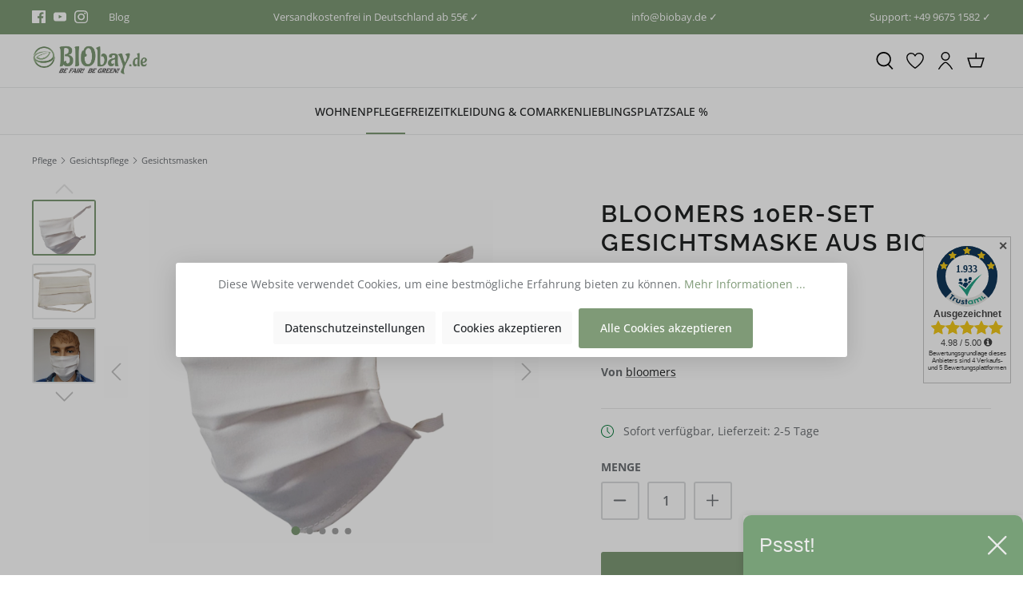

--- FILE ---
content_type: text/html; charset=UTF-8
request_url: https://www.biobay.de/bloomers-10er-set-gesichtsmaske-aus-bio-baumwolle
body_size: 88342
content:

<!DOCTYPE html>

<html lang="de-DE"
      itemscope="itemscope"
      itemtype="https://schema.org/WebPage">

                            
    <head>
                                            <meta charset="utf-8">
            
            <script>
            let gtmIsTrackingProductClicks = Boolean(), gtmContainerId = 'GTM-MLHBN26', hasSWConsentSupport = Boolean(Number(1));
            window.wbmScriptIsSet = false;
        </script>
        <script type="text/javascript">
            window.dataLayer = window.dataLayer || [];
            window.dataLayer.push({"ecommerce":{"currencyCode":"EUR","detail":{"actionField":{"list":"bloomers"},"products":[{"category":"bloomers","price":58.5,"brand":"bloomers","id":"B-51-10","name":"bloomers 10er-Set Gesichtsmaske aus Bio-Baumwolle","variant":""}]}},"google_tag_params":{"ecomm_prodid":"B-51-10","ecomm_pagetype":"product"}});

                    </script>                <!-- WbmTagManagerEcomm Head Snippet Start -->
        <script id="wbmTagManger" type="text/javascript">
            function getCookie(name) {
                var cookieMatch = document.cookie.match(name + '=(.*?)(;|$)');
                return cookieMatch && decodeURI(cookieMatch[1]);
            }

            var gtmCookieSet = getCookie('wbm-tagmanager-enabled');
            
            var googleTag = function(w,d,s,l,i){w[l]=w[l]||[];w[l].push({'gtm.start':new Date().getTime(),event:'gtm.js'});var f=d.getElementsByTagName(s)[0],j=d.createElement(s),dl=l!='dataLayer'?'&l='+l:'';j.async=true;j.src='https://www.googletagmanager.com/gtm.js?id='+i+dl+'';f.parentNode.insertBefore(j,f);};
            

            if (hasSWConsentSupport && gtmCookieSet === null) {
                window.wbmGoogleTagmanagerId = gtmContainerId;
                window.wbmScriptIsSet = false;
                window.googleTag = googleTag;
            } else {
                window.wbmScriptIsSet = true;
                googleTag(window, document, 'script', 'dataLayer', gtmContainerId);
                googleTag = null;
            }
        </script><!-- WbmTagManagerEcomm Head Snippet End -->    
                            <meta name="viewport"
                      content="width=device-width, initial-scale=1, shrink-to-fit=no">
            
                            <meta name="author"
                      content=""/>
                <meta name="robots"
                      content="index,follow"/>
                <meta name="revisit-after"
                      content="15 days"/>
                <meta name="keywords"
                      content="bloomers,Set,10,Maske,Mundschutz,Gesichtsmaske,dicht,Baumwolle,hochwertig,nachhaltig,biologisch,plastikfrei,vegan,BIObay,Promavis"/>
                <meta name="description"
                      content="Shoppe jetzt die dichten Gesichtsmasken aus Baumwolle von bloomers zu fairen Preisen | Ökologische Herstellung ✓ | Vegan ✓ | ▶ Hier klicken"/>
            
                    <meta property="og:type"
          content="product"/>
    <meta property="og:site_name"
          content="biobay.de"/>
    <meta property="og:url"
          content="https://www.biobay.de/bloomers-10er-set-gesichtsmaske-aus-bio-baumwolle"/>
    <meta property="og:title"
          content="bloomers 10er-Set Gesichtsmaske online kaufen | Biobay.de"/>

    <meta property="og:description"
          content="Shoppe jetzt die dichten Gesichtsmasken aus Baumwolle von bloomers zu fairen Preisen | Ökologische Herstellung ✓ | Vegan ✓ | ▶ Hier klicken"/>
    <meta property="og:image"
          content="https://www.biobay.de/media/ab/49/76/1641303658/wiederverwendbare-behelfs-gesichtsmasken-aus-bio-baumwolle-von-bloomers-3.jpg"/>

            <meta property="product:brand"
              content="bloomers"/>
    
            <meta property="product:price:amount"
          content="58.5"/>
    <meta property="product:price:currency"
          content="EUR"/>
    <meta property="product:product_link"
          content="https://www.biobay.de/bloomers-10er-set-gesichtsmaske-aus-bio-baumwolle"/>

    <meta name="twitter:card"
          content="product"/>
    <meta name="twitter:site"
          content="biobay.de"/>
    <meta name="twitter:title"
          content="bloomers 10er-Set Gesichtsmaske online kaufen | Biobay.de"/>
    <meta name="twitter:description"
          content="Shoppe jetzt die dichten Gesichtsmasken aus Baumwolle von bloomers zu fairen Preisen | Ökologische Herstellung ✓ | Vegan ✓ | ▶ Hier klicken"/>
    <meta name="twitter:image"
          content="https://www.biobay.de/media/ab/49/76/1641303658/wiederverwendbare-behelfs-gesichtsmasken-aus-bio-baumwolle-von-bloomers-3.jpg"/>


    

                            <meta itemprop="copyrightHolder"
                      content="biobay.de"/>
                <meta itemprop="copyrightYear"
                      content=""/>
                <meta itemprop="isFamilyFriendly"
                      content="false"/>
                <meta itemprop="image"
                      content="https://www.biobay.de/media/30/14/40/1659984535/Version_final_Desktop_(1).jpg"/>
            
                                                

            
            
                    <link rel="shortcut icon"
                  href="https://www.biobay.de/media/25/1d/71/1650965100/favicon.ico">
        
                                <link rel="apple-touch-icon"
                  sizes="180x180"
                  href="https://www.biobay.de/media/6b/b8/ec/1650965112/apple-touch-icon.png">
                    
                            
                
    
    <link rel="canonical" href="https://www.biobay.de/bloomers-10er-set-gesichtsmaske-aus-bio-baumwolle" />

                    <title itemprop="name">bloomers 10er-Set Gesichtsmaske online kaufen | Biobay.de</title>
        
                                                                                <link rel="stylesheet"
                      href="https://www.biobay.de/theme/3ced1ef2b3ba406ee50a0be56c2e2236/css/all.css?1760352130551630">
                                    

            
                    <style>.brand-page .cms-image{background-color:#f3f3f3}
.product-price-info {
    height: calc(15px * 1.35 * 2) !important;
    line-clamp: 2 !important;
    -webkit-line-clamp: 2 !important;
}</style>
            

            <style>
                .lazyload,
                .lazyloading {
                    background-image: url('[data-uri]');
                }
            </style>    
                        <script>
        window.features = {"V6_5_0_0":false,"v6.5.0.0":false,"PERFORMANCE_TWEAKS":false,"performance.tweaks":false,"FEATURE_NEXT_1797":false,"feature.next.1797":false,"FEATURE_NEXT_16710":false,"feature.next.16710":false,"FEATURE_NEXT_13810":false,"feature.next.13810":false,"FEATURE_NEXT_13250":false,"feature.next.13250":false,"FEATURE_NEXT_17276":false,"feature.next.17276":false,"FEATURE_NEXT_16151":false,"feature.next.16151":false,"FEATURE_NEXT_16155":false,"feature.next.16155":false,"FEATURE_NEXT_19501":false,"feature.next.19501":false,"FEATURE_NEXT_15053":false,"feature.next.15053":false,"FEATURE_NEXT_18215":false,"feature.next.18215":false,"FEATURE_NEXT_15815":false,"feature.next.15815":false,"FEATURE_NEXT_14699":false,"feature.next.14699":false,"FEATURE_NEXT_15707":false,"feature.next.15707":false,"FEATURE_NEXT_14360":false,"feature.next.14360":false,"FEATURE_NEXT_15172":false,"feature.next.15172":false,"FEATURE_NEXT_14001":false,"feature.next.14001":false,"FEATURE_NEXT_7739":false,"feature.next.7739":false,"FEATURE_NEXT_16200":false,"feature.next.16200":false,"FEATURE_NEXT_13410":false,"feature.next.13410":false,"FEATURE_NEXT_15917":false,"feature.next.15917":false,"FEATURE_NEXT_15957":false,"feature.next.15957":false,"FEATURE_NEXT_13601":false,"feature.next.13601":false,"FEATURE_NEXT_16992":false,"feature.next.16992":false,"FEATURE_NEXT_7530":false,"feature.next.7530":false,"FEATURE_NEXT_16824":false,"feature.next.16824":false,"FEATURE_NEXT_16271":false,"feature.next.16271":false,"FEATURE_NEXT_15381":false,"feature.next.15381":false,"FEATURE_NEXT_17275":false,"feature.next.17275":false,"FEATURE_NEXT_17016":false,"feature.next.17016":false,"FEATURE_NEXT_16236":false,"feature.next.16236":false,"FEATURE_NEXT_16640":false,"feature.next.16640":false,"FEATURE_NEXT_17858":false,"feature.next.17858":false,"FEATURE_NEXT_6758":false,"feature.next.6758":false,"FEATURE_NEXT_19048":false,"feature.next.19048":false,"FEATURE_NEXT_19822":false,"feature.next.19822":false,"FEATURE_NEXT_18129":false,"feature.next.18129":false,"FEATURE_NEXT_19163":false,"feature.next.19163":false,"FEATURE_NEXT_18187":false,"feature.next.18187":false,"FEATURE_NEXT_17978":false,"feature.next.17978":false,"FEATURE_NEXT_11634":false,"feature.next.11634":false,"FEATURE_NEXT_21547":false,"feature.next.21547":false,"FEATURE_NEXT_22900":false,"feature.next.22900":false};
    </script>
        
                                                    
            <script>
                                    window.gtagActive = true;
                    window.gtagURL = 'https://www.googletagmanager.com/gtag/js?id=UA-37443766-1'
                    window.controllerName = 'product';
                    window.actionName = 'index';
                    window.trackOrders = '1';
                    window.gtagTrackingId = 'UA-37443766-1';
                    window.dataLayer = window.dataLayer || [];
                    window.gtagConfig = {
                        'anonymize_ip': '1',
                        'cookie_domain': 'none',
                        'cookie_prefix': '_swag_ga',
                    };

                    function gtag() { dataLayer.push(arguments); }
                            </script>

                                        <script id="sw-google-tag-manager-init" type="javascript/blocked">
                                            window.gtagCallback = function gtagCallbackFunction() {}
                                    </script>
                                
                            
            <script type="text/javascript" src='https://www.google.com/recaptcha/api.js' defer></script>
        <script>
                            window.googleReCaptchaV2Active = true;
                                </script>
            
                    

                                                                                        
                                                                                                        
                                                                                                        
                                                                                                        
                                                                                                        
                                                                                                        
                                                                                                        
                                                                                                        
                                                                                                        
                                                                                                        
                                                                                                                                                        
                                                                                                                                                        
                                                                                                        
                                                                                                                                                        
                                                                                                                                                        
                                                                                                                                                        
                                                                                    
                                    <script>
                    window.useDefaultCookieConsent = true;
                </script>
                    
            </head>

    <body class="is-ctl-product is-act-index">

                                                                                                    
                                                                                                        
                                                                                                        
                                                                                                        
                                                                                                        
                                                                                                        
                                                                                                        
                                                                                                        
                                                                                                        
                                                                                                        
                                                                                                                                                        
                                                                                                                                                        
                                                                                                        
                                                                                                                                                        
                                                                                                                                                        
                                                                                                                                                        
                                                                                    
                            <noscript>
                <iframe src="https://www.googletagmanager.com/ns.html?id=GTM-MLHBN26"
                        height="0" width="0" style="display:none;visibility:hidden"></iframe>
            </noscript>
                            <noscript class="noscript-main">
                
    <div role="alert"
         class="alert alert-info alert-has-icon">
        
                    <div class="alert-content-container">
                                                    
                                    <div class="alert-content">
                                                    Um unseren Shop in vollem Umfang nutzen zu können, empfehlen wir Ihnen Javascript in Ihrem Browser zu aktivieren.
                                            </div>
                
                                                                </div>
            </div>
            </noscript>
        


                        
                
            
    <nav class="top-bar d-block">
        <div class="container">
            <div class="row">
                                    <div class="col-12 d-flex justify-content-center justify-content-md-around justify-content-lg-between">

                                                                                    <div class="top-bar-item-first d-none d-md-block">
                                    <div class="d-flex align-items-center h-100">
                                                                                                                                    <div class="top-bar-social-media pr-3">
                                                                            <a href="https://www.facebook.com/biobay.de/" title="Facebook" target="_blank" rel="noopener">
                                <span class="icon icon-facebook icon-xs icon-social "><svg xmlns="http://www.w3.org/2000/svg" xmlns:xlink="http://www.w3.org/1999/xlink" width="24" height="24" viewBox="0 0 24 24"><defs><path d="M12.9,24H1.3C0.5,24,0,23.4,0,22.7V1.3C0,0.5,0.6,0,1.3,0h21.4C23.5,0,24,0.6,24,1.3v21.4c0,0.8-0.6,1.3-1.3,1.3h-6.1v-9.3 h3.1l0.5-3.7h-3.5V8.7c0-1.1,0.3-1.8,1.8-1.8h1.9V3.7c-0.3,0-1.4-0.2-2.7-0.2C15,3.5,13,5.3,13,8.3V11H9.8v3.7H13L12.9,24L12.9,24z" id="icons-katana-facebook" /></defs><use xlink:href="#icons-katana-facebook" fill="#758CA3" fill-rule="evenodd" /></svg></span>                </a>
            
                        <a href="https://www.youtube.com/@BIObay_de" title="YouTube" target="_blank" rel="noopener">
                                <span class="icon icon-youtube icon-xs icon-social "><svg xmlns="http://www.w3.org/2000/svg" xmlns:xlink="http://www.w3.org/1999/xlink" width="24" height="24" viewBox="0 0 24 24"><defs><path d="M9.6,15.3V8.6l6.4,3.2L9.6,15.3z M23.8,7.3c0,0-0.2-1.6-1-2.4c-1-1-1.9-1-2.4-1c-3.4-0.3-8.3-0.3-8.3-0.3l0,0 c0,0-5,0-8.3,0.3c-0.6,0-1.8,0-2.7,1c-0.6,0.6-1,2.4-1,2.4S0,9.2,0,11.1v1.8c0,1.9,0.2,3.8,0.2,3.8s0.2,1.6,1,2.4c1,1,2.1,1,2.7,1 c1.9,0.2,8.2,0.3,8.2,0.3s5.1,0,8.5-0.3c0.5,0,1.4,0,2.4-1c0.6-0.8,1-2.4,1-2.4S24,15,24,13v-1.9C24,9.2,23.8,7.3,23.8,7.3L23.8,7.3 z" id="icons-katana-youtube" /></defs><use xlink:href="#icons-katana-youtube" fill="#758CA3" fill-rule="evenodd" /></svg></span>                </a>
            
                        <a href="https://www.instagram.com/biobay.de/" title="Instagram" target="_blank" rel="noopener">
                                <span class="icon icon-instagram icon-xs icon-social "><svg xmlns="http://www.w3.org/2000/svg" xmlns:xlink="http://www.w3.org/1999/xlink" width="24" height="24" viewBox="0 0 24 24"><defs><path d="M12.2,0c-3.2,0-3.7,0-5,0C5.9,0,5.1,0.3,4.3,0.5C3.5,1,2.8,1.3,2.2,2.1C1.4,2.7,1,3.4,0.7,4.2S0.2,5.8,0.1,7.1 c0,1.3,0,1.8,0,5s0,3.7,0,5s0.3,2.1,0.5,2.9c0.3,0.8,0.6,1.4,1.4,2.1c0.6,0.6,1.3,1.1,2.1,1.4S5.7,24,7,24s1.8,0,5,0s3.7,0,5,0 s2.1-0.3,2.9-0.5c0.8-0.3,1.4-0.6,2.1-1.4c0.6-0.6,1.1-1.3,1.4-2.1c0.3-0.8,0.5-1.6,0.5-2.9s0-1.8,0-5s0-3.7,0-5S23.6,5,23.4,4.2 c-0.3-0.8-0.6-1.4-1.4-2.1c-0.6-0.6-1.3-1.1-2.1-1.4c-0.8-0.3-1.6-0.5-2.9-0.5C15.9,0,15.4,0,12.2,0z M12.2,2.3c3.2,0,3.5,0,4.8,0 c1.1,0,1.8,0.3,2.3,0.5c0.6,0.2,1,0.5,1.4,1c0.5,0.5,0.6,0.8,1,1.4c0.2,0.5,0.3,1.1,0.5,2.3c0,1.3,0,1.6,0,4.8s0,3.5,0,4.8 c0,1.1-0.3,1.8-0.5,2.3c-0.2,0.6-0.5,1-1,1.4s-0.8,0.6-1.4,1c-0.5,0.2-1.1,0.3-2.3,0.5c-1.3,0-1.6,0-4.8,0s-3.5,0-4.8,0 c-1.1,0-1.8-0.3-2.3-0.5c-0.6-0.2-1-0.5-1.4-1c-0.5-0.5-0.6-0.8-1-1.4c-0.2-0.5-0.3-1.1-0.5-2.3c0-1.3,0-1.6,0-4.8s0-3.5,0-4.8 c0-1.1,0.3-1.8,0.5-2.3C3,4.3,3.3,4,3.6,3.5c0.5-0.3,0.8-0.6,1.4-0.8c0.5-0.2,1.1-0.3,2.3-0.5C8.6,2.3,8.9,2.3,12.2,2.3z M12.2,5.8 c-3.4,0-6.3,2.7-6.3,6.3c0,3.4,2.7,6.3,6.3,6.3c3.4,0,6.3-2.7,6.3-6.3C18.4,8.7,15.5,5.8,12.2,5.8z M12.2,16.1c-2.3,0-4-1.8-4-4 s1.8-4,4-4s4,1.8,4,4S14.4,16.1,12.2,16.1z M20.1,5.6c0,0.8-0.6,1.4-1.4,1.4c-0.8,0-1.4-0.6-1.4-1.4s0.6-1.4,1.4-1.4 C19.4,4.2,20.1,4.8,20.1,5.6z" id="icons-katana-instagram" /></defs><use xlink:href="#icons-katana-instagram" fill="#758CA3" fill-rule="evenodd" /></svg></span>                </a>
            
                
                
                
                                                                </div>
                                                                                    
                                                                                                                                    <div class="d-none d-md-block">
                                                    <ul class="d-flex list-unstyled h-100 m-0"><li class="top-bar-item"><a class="text-decoration-none"
                                                                           href="https://www.biobay.de/blog"
                                                                                                                                                      title="Blog">
                                                                            Blog
                                                                        </a></li></ul>                                                </div>
                                                                                                                        </div>
                                </div>
                                                    
                                                                                                                        <div class="d-flex top-bar-item">
                                                                                                                                    
                                                <span>
                                                    Versandkostenfrei in Deutschland ab 55€ ✓
                                                </span>
                                                                                                                        </div>
                                                                                                                                <div class="d-none d-md-flex top-bar-item">
                                                                                                                                    
                                                <span>
                                                    info@biobay.de ✓
                                                </span>
                                                                                                                        </div>
                                                                                                                                                                                            <div class="d-none d-xl-flex top-bar-item">
                                                                                                                                    
                                                <span>
                                                    Support: +49 9675 1582 ✓
                                                </span>
                                                                                                                        </div>
                                                                                    
                                                                                                </div>
                            </div>
        </div>
    </nav>
    
                <header class="header-main">
                    <div class="header">
        <div class="container">
                                                    
        <div class="row header-row no-gutters" data-atl-katana-search-overlay="true">
                    <div class="col d-flex align-items-center d-md-none">
                <div class="d-flex">
                    <div class="menu-button">
                                                    <button class="btn nav-main-toggle-btn header-actions-btn"
                                    type="button"
                                    data-offcanvas-menu="true"
                                    aria-label="Menü">
                                                                                    <span class="icon icon-stack"><svg xmlns="http://www.w3.org/2000/svg" xmlns:xlink="http://www.w3.org/1999/xlink" width="24" height="24" viewBox="0 0 24 24"><defs><g id="icons-katana-stack"><path d="M21.9,12.9H2.1c-0.5,0-0.9-0.4-0.9-0.9s0.4-0.9,0.9-0.9h19.8c0.5,0,0.9,0.4,0.9,0.9S22.4,12.9,21.9,12.9z"/><path d="M21.9,6H2.1C1.6,6,1.2,5.6,1.2,5.1s0.4-0.9,0.9-0.9h19.8c0.5,0,0.9,0.4,0.9,0.9S22.4,6,21.9,6z"/><path d="M21.9,19.8H2.1c-0.5,0-0.9-0.4-0.9-0.9c0-0.5,0.4-0.9,0.9-0.9h19.8c0.5,0,0.9,0.4,0.9,0.9C22.8,19.4,22.4,19.8,21.9,19.8z" /></g></defs><use xlink:href="#icons-katana-stack" fill="#758CA3" fill-rule="evenodd" /></svg></span>                                                                </button>
                                            </div>

                                                <button class="btn header-actions-btn js-search-toggle-btn"
            type="button"
            aria-label="Suchen">
                        <span class="icon icon-search"><svg xmlns="http://www.w3.org/2000/svg" xmlns:xlink="http://www.w3.org/1999/xlink" width="24" height="24" viewBox="0 0 24 24"><defs><path d="M17.9,16.8l5.5,6L22,24l-5.5-6c-1.7,1.2-3.7,1.9-5.9,1.9c-5.5,0-10-4.4-10-10S5,0,10.6,0s10,4.4,10,10 C20.6,12.5,19.6,14.9,17.9,16.8z M10.6,18c4.4,0,8.2-3.6,8.2-8s-3.6-8-8.2-8s-8.2,3.6-8.2,8S6.1,18,10.6,18z" id="icons-katana-search" /></defs><use xlink:href="#icons-katana-search" fill="#758CA3" fill-rule="evenodd" /></svg></span>    
            </button>
                                    </div>
            </div>

            <div class="col-auto col-md header-logo-col">
                    <div class="header-logo-main">
                    <a class="header-logo-main-link"
               href="/"
               title="Zur Startseite wechseln">
                                    <picture class="header-logo-picture">
                                                                                        <source srcset="https://www.biobay.de/media/58/63/fb/1659984544/Version_final_Mobil.jpg"
                                        media="(min-width: 768px) and (max-width: 991px)">
                                                    
                                                                                    <source srcset="https://www.biobay.de/media/58/63/fb/1659984544/Version_final_Mobil.jpg"
                                        media="(max-width: 767px)">
                                                    
                                                                                    <img src="https://www.biobay.de/media/30/14/40/1659984535/Version_final_Desktop_%281%29.jpg"
                                     alt="Zur Startseite wechseln"
                                     class="img-fluid header-logo-main-img"/>
                                                                        </picture>
                            </a>
            </div>
            </div>
        
                            
                    <div class="col header-actions-col">
                <div class="row no-gutters justify-content-end align-items-center h-100">
                                                                        <div class="col-auto d-none d-md-block">
                                    <button class="btn header-actions-btn js-search-toggle-btn"
            type="button"
            aria-label="Suchen">
                        <span class="icon icon-search"><svg xmlns="http://www.w3.org/2000/svg" xmlns:xlink="http://www.w3.org/1999/xlink" width="24" height="24" viewBox="0 0 24 24"><defs><path d="M17.9,16.8l5.5,6L22,24l-5.5-6c-1.7,1.2-3.7,1.9-5.9,1.9c-5.5,0-10-4.4-10-10S5,0,10.6,0s10,4.4,10,10 C20.6,12.5,19.6,14.9,17.9,16.8z M10.6,18c4.4,0,8.2-3.6,8.2-8s-3.6-8-8.2-8s-8.2,3.6-8.2,8S6.1,18,10.6,18z" id="icons-katana-search" /></defs><use xlink:href="#icons-katana-search" fill="#758CA3" fill-rule="evenodd" /></svg></span>    
            </button>
                            </div>
                                            
                                                                                                    <div class="col-auto position-static">
                                <div class="header-wishlist">
                                    <a class="btn header-wishlist-btn header-actions-btn"
                                       href="/wishlist"
                                       title="Merkzettel"
                                       aria-label="Merkzettel">
                                            
            <div class="header-wishlist-icon position-relative d-inline">
                                            <span class="icon icon-heart"><svg xmlns="http://www.w3.org/2000/svg" xmlns:xlink="http://www.w3.org/1999/xlink" width="24" height="24" viewBox="0 0 24 24"><defs><path d="M17.488 1.11h-.146a6.552 6.552 0 0 0-5.35 2.81A6.57 6.57 0 0 0 6.62 1.116 6.406 6.406 0 0 0 .09 7.428c0 7.672 11.028 15.028 11.497 15.338a.745.745 0 0 0 .826 0c.47-.31 11.496-7.666 11.496-15.351a6.432 6.432 0 0 0-6.42-6.306zM12 21.228C10.018 19.83 1.59 13.525 1.59 7.442c.05-2.68 2.246-4.826 4.934-4.826h.088c2.058-.005 3.93 1.251 4.684 3.155.226.572 1.168.572 1.394 0 .755-1.907 2.677-3.17 4.69-3.16h.02c2.7-.069 4.96 2.118 5.01 4.817 0 6.089-8.429 12.401-10.41 13.8z" id="icons-katana-heart" /></defs><use xlink:href="#icons-katana-heart" fill="#758CA3" fill-rule="evenodd" /></svg></span>                
            
            
            <span class="badge header-wishlist-badge"
                  id="wishlist-basket"
                  data-wishlist-storage="true"
                  data-wishlist-storage-options="{&quot;listPath&quot;:&quot;\/wishlist\/list&quot;,&quot;mergePath&quot;:&quot;\/wishlist\/merge&quot;,&quot;tokenMergePath&quot;:&quot;629.AqG-ajAVRYirGStT4E1ka3az8ep6AxoYptXf8an8c0M.eMPyAXtRD_vpUnQ8kAAGH1v7oYcMMy1r5KGeoZidSho3lvkvV3MmsdtsGw&quot;,&quot;pageletPath&quot;:&quot;\/wishlist\/merge\/pagelet&quot;,&quot;tokenPageletPath&quot;:&quot;62ae603bc2e31fa21777.Uy_Uqj566h-LXi2WL_VdyFOXw81HTUxlbbqjlo_BS9w.F3CT33wrmlnDLWvkFsY4hiD9tYEdAH80LoqT--WPHOU8Yo7DYSKZSLkvZA&quot;}"
                  data-wishlist-widget="true"
                  data-wishlist-widget-options="{&quot;showCounter&quot;:true}"
            ></span>
        </div>
    
                                        </a>
                                </div>
                            </div>
                                            
                                                                        <div class="col-auto">
                                <div class="account-menu">
                                        <a class="btn account-menu-btn header-actions-btn"
       href="/account/login"
       title="Mein Konto">
                        <span class="icon icon-avatar"><svg xmlns="http://www.w3.org/2000/svg" xmlns:xlink="http://www.w3.org/1999/xlink" width="24" height="24" viewBox="0 0 24 24"><defs><path d="M21.645 22.866a28.717 28.717 0 0 0-6.46-7.817c-2.322-1.892-4.048-1.892-6.37 0a28.74 28.74 0 0 0-6.46 7.817.75.75 0 0 0 1.294.76 27.264 27.264 0 0 1 6.113-7.413A3.98 3.98 0 0 1 12 15.125a3.81 3.81 0 0 1 2.236 1.088 27.252 27.252 0 0 1 6.115 7.412.75.75 0 1 0 1.294-.76zM12 12.002A6.01 6.01 0 0 0 18.003 6 6.003 6.003 0 1 0 12 12.002zm0-10.505a4.502 4.502 0 1 1 0 9.005 4.502 4.502 0 0 1 0-9.005z" id="icons-katana-avatar" /></defs><use xlink:href="#icons-katana-avatar" fill="#758CA3" fill-rule="evenodd" /></svg></span>    
            </a>
                                </div>
                            </div>
                        
                    
                                            <div class="col-auto">
                            <div class="header-cart"
                                 data-offcanvas-cart="true">
                                <a class="btn header-cart-btn header-actions-btn"
                                   href="/checkout/cart"
                                   data-cart-widget="true"
                                   title="Warenkorb"
                                   aria-label="Warenkorb">
                                        <div class="header-cart-icon position-relative d-inline">
                        <span class="icon icon-bag"><svg xmlns="http://www.w3.org/2000/svg" xmlns:xlink="http://www.w3.org/1999/xlink" width="24" height="24" viewBox="0 0 24 24"><defs><path d="M11.4,7.8V1.3h1.7v6.5h10.8l-4.3,13.6H4.4L0.1,7.8H11.4z M2.4,9.5l3.3,10.2h12.7l3.3-10.2L2.4,9.5L2.4,9.5z" id="icons-katana-bag" /></defs><use xlink:href="#icons-katana-bag" fill="#758CA3" fill-rule="evenodd" /></svg></span>    
            </div>

                                    </a>
                            </div>
                        </div>
                                    </div>
            </div>
        
                        
    
            <div class="search-overlay d-none search-overlay-js">
                            <div class="search-overlay-container">
                                            <div class="search-overlay-col">
                                                            
    <div class="header-search">
        <form action="/search"
              method="get"
              data-search-form="true"
              data-url="/suggest?search="
              class="header-search-form">
                                                <div class="input-group">
                                                    <input type="search"
                                   name="search"
                                   class="form-control header-search-input"
                                   autocomplete="off"
                                   autocapitalize="off"
                                   placeholder="Suchbegriff ..."
                                   aria-label="Suchbegriff ..."
                                   value=""
                            >
                        
                            <div class="input-group-append">
        <button type="submit"
                class="btn header-search-btn"
                aria-label="Suchen">
            <span class="header-search-icon">
                                <span class="icon icon-search icon-black"><svg xmlns="http://www.w3.org/2000/svg" xmlns:xlink="http://www.w3.org/1999/xlink" width="24" height="24" viewBox="0 0 24 24"><defs><path d="M17.9,16.8l5.5,6L22,24l-5.5-6c-1.7,1.2-3.7,1.9-5.9,1.9c-5.5,0-10-4.4-10-10S5,0,10.6,0s10,4.4,10,10 C20.6,12.5,19.6,14.9,17.9,16.8z M10.6,18c4.4,0,8.2-3.6,8.2-8s-3.6-8-8.2-8s-8.2,3.6-8.2,8S6.1,18,10.6,18z" id="icons-katana-search" /></defs><use xlink:href="#icons-katana-search" fill="#758CA3" fill-rule="evenodd" /></svg></span>                </span>
        </button>
    </div>
                    </div>
                
                    </form>
    </div>
                            
                                                            <button class="btn close-search-overlay-btn close-search-js"
                                        title="Suche schließen">
                                                    <span class="icon icon-x icon-xs icon-black"><svg xmlns="http://www.w3.org/2000/svg" xmlns:xlink="http://www.w3.org/1999/xlink" width="24" height="24" viewBox="0 0 24 24"><defs><g id="icons-katana-x"><path d="M1.2,24C0.6,24,0,23.4,0,22.8c0-0.3,0.1-0.6,0.3-0.8L22,0.4c0.5-0.5,1.2-0.5,1.7,0c0.5,0.5,0.5,1.2,0,1.7L2,23.6 C1.8,23.8,1.5,24,1.2,24L1.2,24z"/><path d="M22.8,24c-0.3,0-0.6-0.1-0.8-0.3L0.4,2c-0.5-0.5-0.5-1.2,0-1.7s1.2-0.5,1.7,0L23.6,22c0.5,0.5,0.5,1.2,0,1.7 C23.4,23.8,23.1,24,22.8,24z"/></g></defs><use xlink:href="#icons-katana-x" fill="#758CA3" fill-rule="evenodd" /></svg></span>                                    </button>
                                                    </div>
                    
                                            <div class="search-overlay-results">
                                                                                                <div class="search-overlay-headline">
                                        Beliebte Kategorien
                                    </div>
                                
                                                                    <div class="row search-overlay-suggestion">
                                                                                                                                    <a href="/lieblingsplatz"
                                                   class="col-6 col-md-3 pb-5 text-decoration-none"
                                                   title="Entdecke unsere Bestseller">
                                                                                                            <img src="https://www.biobay.de/media/11/0f/5b/1669831012/Lieblingsplatz.jpg" alt="Entdecke unsere Bestseller">
                                                    
                                                                                                            <div class="search-overlay-suggestion-description">
                                                            Entdecke unsere Bestseller
                                                        </div>
                                                                                                    </a>
                                                                                                                                                                                <a href="/58products"
                                                   class="col-6 col-md-3 pb-5 text-decoration-none"
                                                   title="58Products - Feinstes Porzellan - Made in Germany">
                                                                                                            <img src="https://www.biobay.de/media/93/34/04/1672495870/58Products - Feinstes Porzellan - Made in Germany.jpg" alt="58Products - Feinstes Porzellan - Made in Germany">
                                                    
                                                                                                            <div class="search-overlay-suggestion-description">
                                                            58Products - Feinstes Porzellan - Made in Germany
                                                        </div>
                                                                                                    </a>
                                                                                                                                                                                <a href="/sprout-world"
                                                   class="col-6 col-md-3 pb-5 text-decoration-none"
                                                   title="Bleistifte zum Einpflanzen">
                                                                                                            <img src="https://www.biobay.de/media/bc/46/55/1657638804/Bleistift zum Einpflanzen.jpg" alt="Bleistifte zum Einpflanzen">
                                                    
                                                                                                            <div class="search-overlay-suggestion-description">
                                                            Bleistifte zum Einpflanzen
                                                        </div>
                                                                                                    </a>
                                                                                                                                                                                <a href="/papiersaecke"
                                                   class="col-6 col-md-3 pb-5 text-decoration-none"
                                                   title="Papiersäcke">
                                                                                                            <img src="https://www.biobay.de/media/e5/68/01/1657638793/Papiersäcke.jpg" alt="Papiersäcke">
                                                    
                                                                                                            <div class="search-overlay-suggestion-description">
                                                            Papiersäcke
                                                        </div>
                                                                                                    </a>
                                                                                                                        </div>
                                                                                    </div>
                                    </div>
                    </div>
                </div>
                                    </div>
    </div>

            <div class="navigation">
            
    <div class="main-navigation"
         id="mainNavigation"
         data-flyout-menu="true">
                    <div class="container">
                                    <nav class="nav main-navigation-menu"
                        itemscope="itemscope"
                        itemtype="http://schema.org/SiteNavigationElement">
                        
                                                                                        
    
                                                    
                                                                                            
                                                                
                                                                                                            <a class="nav-link main-navigation-link"
                                           href="https://www.biobay.de/nachhaltiges-wohnen"
                                           itemprop="url"
                                           data-flyout-menu-trigger="91041eee53ae4c68a2d698011a2cf952"                                                                                      title="Wohnen">
                                            <div class="main-navigation-link-text">
                                                <span itemprop="name">Wohnen</span>
                                            </div>
                                        </a>
                                                                                                                                                                
                                                                
                                                                                                            <a class="nav-link main-navigation-link active"
                                           href="https://www.biobay.de/nachhaltige-pflegeprodukte"
                                           itemprop="url"
                                           data-flyout-menu-trigger="d54ccc7c8566451cbd96ff5c3280ccaa"                                                                                      title="Pflege">
                                            <div class="main-navigation-link-text">
                                                <span itemprop="name">Pflege</span>
                                            </div>
                                        </a>
                                                                                                                                                                
                                                                
                                                                                                            <a class="nav-link main-navigation-link"
                                           href="https://www.biobay.de/freizeit"
                                           itemprop="url"
                                           data-flyout-menu-trigger="ff75443cb71f48db8a7e7d4da9cb8d74"                                                                                      title="Freizeit">
                                            <div class="main-navigation-link-text">
                                                <span itemprop="name">Freizeit</span>
                                            </div>
                                        </a>
                                                                                                                                                                
                                                                
                                                                                                            <a class="nav-link main-navigation-link"
                                           href="https://www.biobay.de/nachhaltige-kleidung"
                                           itemprop="url"
                                           data-flyout-menu-trigger="202415e803744540bf888423106a411c"                                                                                      title="Kleidung &amp; Co">
                                            <div class="main-navigation-link-text">
                                                <span itemprop="name">Kleidung &amp; Co</span>
                                            </div>
                                        </a>
                                                                                                                                                                
                                                                
                                                                                                            <a class="nav-link main-navigation-link"
                                           href="https://www.biobay.de/nachhaltige-marken"
                                           itemprop="url"
                                                                                                                                 title="Marken">
                                            <div class="main-navigation-link-text">
                                                <span itemprop="name">Marken</span>
                                            </div>
                                        </a>
                                                                                                                                                                
                                                                
                                                                                                            <a class="nav-link main-navigation-link"
                                           href="https://www.biobay.de/lieblingsplatz"
                                           itemprop="url"
                                                                                                                                 title="Lieblingsplatz">
                                            <div class="main-navigation-link-text">
                                                <span itemprop="name">Lieblingsplatz</span>
                                            </div>
                                        </a>
                                                                                                                                                                
                                                                
                                                                                                            <a class="nav-link main-navigation-link"
                                           href="https://www.biobay.de/sale"
                                           itemprop="url"
                                                                                                                                 title="Sale %">
                                            <div class="main-navigation-link-text">
                                                <span itemprop="name">Sale %</span>
                                            </div>
                                        </a>
                                                                                                                                            </nav>
                            </div>
        
                                                                                                                                                                                                                                                                                                                                                                                                                                    
                                                <div class="navigation-flyouts">
                                                                                                                                                                <div class="navigation-flyout"
                                             data-flyout-menu-id="91041eee53ae4c68a2d698011a2cf952">
                                            <div class="container">
                                                                                                                
            <div class="row navigation-flyout-content">
                <div class="col-12 col-xl navigation-flyout-categories is-root">
                                                    
                    
    
    <div class="row navigation-flyout-categories is-level-0">
                                            
                
    <div class="col-2 navigation-flyout-column is-level-0">
                    
            
                            <a class="nav-item nav-link navigation-flyout-link is-level-0"
                   href="https://www.biobay.de/nachhaltige-haushaltsprodukte"
                   itemprop="url"
                                      title="Haushalt">
                    
                    <span itemprop="name">Haushalt</span>
                </a>
                    
                                                                            
        
    
    <div class="navigation-flyout-categories is-level-1">
                                            
                
    <div class="col navigation-flyout-column is-level-1">
                    
            
                            <a class="nav-item nav-link navigation-flyout-link is-level-1"
                   href="https://www.biobay.de/nachhaltige-vorratsdosen"
                   itemprop="url"
                                      title="Vorratsdosen">
                    
                    <span itemprop="name">Vorratsdosen</span>
                </a>
                    
                                                                
            </div>
                                            
                
    <div class="col navigation-flyout-column is-level-1">
                    
            
                            <a class="nav-item nav-link navigation-flyout-link is-level-1"
                   href="https://www.biobay.de/holzuntersetzer"
                   itemprop="url"
                                      title="Untersetzer">
                    
                    <span itemprop="name">Untersetzer</span>
                </a>
                    
                                                                
            </div>
                                            
                
    <div class="col navigation-flyout-column is-level-1">
                    
            
                            <a class="nav-item nav-link navigation-flyout-link is-level-1"
                   href="https://www.biobay.de/nachhaltige-wasserkocher"
                   itemprop="url"
                                      title="Wasserkocher">
                    
                    <span itemprop="name">Wasserkocher</span>
                </a>
                    
                                                                
            </div>
                                            
                
    <div class="col navigation-flyout-column is-level-1">
                    
            
                            <a class="nav-item nav-link navigation-flyout-link is-level-1"
                   href="https://www.biobay.de/papiersaecke"
                   itemprop="url"
                                      title="Papiersäcke">
                    
                    <span itemprop="name">Papiersäcke</span>
                </a>
                    
                                                                
            </div>
                                            
                
    <div class="col navigation-flyout-column is-level-1">
                    
            
                            <a class="nav-item nav-link navigation-flyout-link is-level-1"
                   href="https://www.biobay.de/etagere-aus-porzellan"
                   itemprop="url"
                                      title="Etagere">
                    
                    <span itemprop="name">Etagere</span>
                </a>
                    
                                                                
            </div>
                                            
                
    <div class="col navigation-flyout-column is-level-1">
                    
            
                            <a class="nav-item nav-link navigation-flyout-link is-level-1"
                   href="https://www.biobay.de/holz-hocker"
                   itemprop="url"
                                      title="Hocker">
                    
                    <span itemprop="name">Hocker</span>
                </a>
                    
                                                                
            </div>
            </div>
                                            
            </div>
                                            
                
    <div class="col-2 navigation-flyout-column is-level-0">
                    
            
                            <a class="nav-item nav-link navigation-flyout-link is-level-0"
                   href="https://www.biobay.de/nachhaltige-kuechenutensilien"
                   itemprop="url"
                                      title="Küche">
                    
                    <span itemprop="name">Küche</span>
                </a>
                    
                                                                            
        
    
    <div class="navigation-flyout-categories is-level-1">
                                            
                
    <div class="col navigation-flyout-column is-level-1">
                    
            
                            <a class="nav-item nav-link navigation-flyout-link is-level-1"
                   href="https://www.biobay.de/nachhaltige-kuechenhelfer"
                   itemprop="url"
                                      title="Küchenhelfer">
                    
                    <span itemprop="name">Küchenhelfer</span>
                </a>
                    
                                                                
            </div>
                                            
                
    <div class="col navigation-flyout-column is-level-1">
                    
            
                            <a class="nav-item nav-link navigation-flyout-link is-level-1"
                   href="https://www.biobay.de/nachhaltiges-geschirr"
                   itemprop="url"
                                      title="Geschirr ">
                    
                    <span itemprop="name">Geschirr </span>
                </a>
                    
                                                                
            </div>
                                            
                
    <div class="col navigation-flyout-column is-level-1">
                    
            
                            <a class="nav-item nav-link navigation-flyout-link is-level-1"
                   href="https://www.biobay.de/bio-strohhalme"
                   itemprop="url"
                                      title="Strohhalme">
                    
                    <span itemprop="name">Strohhalme</span>
                </a>
                    
                                                                
            </div>
                                            
                
    <div class="col navigation-flyout-column is-level-1">
                    
            
                            <a class="nav-item nav-link navigation-flyout-link is-level-1"
                   href="https://www.biobay.de/nachhaltige-brotdosen"
                   itemprop="url"
                                      title="Brotdosen">
                    
                    <span itemprop="name">Brotdosen</span>
                </a>
                    
                                                                
            </div>
                                            
                
    <div class="col navigation-flyout-column is-level-1">
                    
            
                            <a class="nav-item nav-link navigation-flyout-link is-level-1"
                   href="https://www.biobay.de/pfeffermuehlen-aus-holz"
                   itemprop="url"
                                      title="Pfeffermühlen">
                    
                    <span itemprop="name">Pfeffermühlen</span>
                </a>
                    
                                                                
            </div>
                                            
                
    <div class="col navigation-flyout-column is-level-1">
                    
            
                            <a class="nav-item nav-link navigation-flyout-link is-level-1"
                   href="https://www.biobay.de/eierbecher"
                   itemprop="url"
                                      title="Eierbecher">
                    
                    <span itemprop="name">Eierbecher</span>
                </a>
                    
                                                                
            </div>
            </div>
                                            
            </div>
                                            
                
    <div class="col-2 navigation-flyout-column is-level-0">
                    
            
                            <a class="nav-item nav-link navigation-flyout-link is-level-0"
                   href="https://www.biobay.de/kochutensilien"
                   itemprop="url"
                                      title="Kochen">
                    
                    <span itemprop="name">Kochen</span>
                </a>
                    
                                                                            
        
    
    <div class="navigation-flyout-categories is-level-1">
                                            
                
    <div class="col navigation-flyout-column is-level-1">
                    
            
                            <a class="nav-item nav-link navigation-flyout-link is-level-1"
                   href="https://www.biobay.de/nachhaltige-schuesseln"
                   itemprop="url"
                                      title="Schüsseln">
                    
                    <span itemprop="name">Schüsseln</span>
                </a>
                    
                                                                
            </div>
                                            
                
    <div class="col navigation-flyout-column is-level-1">
                    
            
                            <a class="nav-item nav-link navigation-flyout-link is-level-1"
                   href="https://www.biobay.de/nachhaltige-schneidebretter"
                   itemprop="url"
                                      title="Schneidebretter">
                    
                    <span itemprop="name">Schneidebretter</span>
                </a>
                    
                                                                
            </div>
                                            
                
    <div class="col navigation-flyout-column is-level-1">
                    
            
                            <a class="nav-item nav-link navigation-flyout-link is-level-1"
                   href="https://www.biobay.de/kuechenmesser"
                   itemprop="url"
                                      title="Küchenmesser">
                    
                    <span itemprop="name">Küchenmesser</span>
                </a>
                    
                                                                
            </div>
                                            
                
    <div class="col navigation-flyout-column is-level-1">
                    
            
                            <a class="nav-item nav-link navigation-flyout-link is-level-1"
                   href="https://www.biobay.de/backfoermchen"
                   itemprop="url"
                                      title="Backförmchen">
                    
                    <span itemprop="name">Backförmchen</span>
                </a>
                    
                                                                
            </div>
                                            
                
    <div class="col navigation-flyout-column is-level-1">
                    
            
                            <a class="nav-item nav-link navigation-flyout-link is-level-1"
                   href="https://www.biobay.de/nachhaltiges-backpapier"
                   itemprop="url"
                                      title="Backpapier">
                    
                    <span itemprop="name">Backpapier</span>
                </a>
                    
                                                                
            </div>
                                            
                
    <div class="col navigation-flyout-column is-level-1">
                    
            
                            <a class="nav-item nav-link navigation-flyout-link is-level-1"
                   href="https://www.biobay.de/wachspapier"
                   itemprop="url"
                                      title="Wachspapier">
                    
                    <span itemprop="name">Wachspapier</span>
                </a>
                    
                                                                
            </div>
            </div>
                                            
            </div>
                                            
                
    <div class="col-2 navigation-flyout-column is-level-0">
                    
            
                            <a class="nav-item nav-link navigation-flyout-link is-level-0"
                   href="https://www.biobay.de/bad-und-putzen"
                   itemprop="url"
                                      title="Bad &amp; Putzen">
                    
                    <span itemprop="name">Bad &amp; Putzen</span>
                </a>
                    
                                                                            
        
    
    <div class="navigation-flyout-categories is-level-1">
                                            
                
    <div class="col navigation-flyout-column is-level-1">
                    
            
                            <a class="nav-item nav-link navigation-flyout-link is-level-1"
                   href="https://www.biobay.de/nachhaltiges-waschmittel"
                   itemprop="url"
                                      title="Waschmittel">
                    
                    <span itemprop="name">Waschmittel</span>
                </a>
                    
                                                                
            </div>
                                            
                
    <div class="col navigation-flyout-column is-level-1">
                    
            
                            <a class="nav-item nav-link navigation-flyout-link is-level-1"
                   href="https://www.biobay.de/nachhaltige-putzmittel"
                   itemprop="url"
                                      title="Putzmittel">
                    
                    <span itemprop="name">Putzmittel</span>
                </a>
                    
                                                                
            </div>
                                            
                
    <div class="col navigation-flyout-column is-level-1">
                    
            
                            <a class="nav-item nav-link navigation-flyout-link is-level-1"
                   href="https://www.biobay.de/reinigungsschwaemme"
                   itemprop="url"
                                      title="Schwämme">
                    
                    <span itemprop="name">Schwämme</span>
                </a>
                    
                                                                
            </div>
                                            
                
    <div class="col navigation-flyout-column is-level-1">
                    
            
                            <a class="nav-item nav-link navigation-flyout-link is-level-1"
                   href="https://www.biobay.de/badaccessoires-aus-holz"
                   itemprop="url"
                                      title="Badaccessoires">
                    
                    <span itemprop="name">Badaccessoires</span>
                </a>
                    
                                                                
            </div>
                                            
                
    <div class="col navigation-flyout-column is-level-1">
                    
            
                            <a class="nav-item nav-link navigation-flyout-link is-level-1"
                   href="https://www.biobay.de/seifenschalen-aus-holz"
                   itemprop="url"
                                      title="Seifenaufbewahrung">
                    
                    <span itemprop="name">Seifenaufbewahrung</span>
                </a>
                    
                                                                
            </div>
                                            
                
    <div class="col navigation-flyout-column is-level-1">
                    
            
                            <a class="nav-item nav-link navigation-flyout-link is-level-1"
                   href="https://www.biobay.de/reinigungstuecher"
                   itemprop="url"
                                      title="Tücher">
                    
                    <span itemprop="name">Tücher</span>
                </a>
                    
                                                                
            </div>
            </div>
                                            
            </div>
                                            
                
    <div class="col-2 navigation-flyout-column is-level-0">
                    
            
                            <a class="nav-item nav-link navigation-flyout-link is-level-0"
                   href="https://www.biobay.de/nachhaltige-deko"
                   itemprop="url"
                                      title="Deko">
                    
                    <span itemprop="name">Deko</span>
                </a>
                    
                                                                            
        
    
    <div class="navigation-flyout-categories is-level-1">
                                            
                
    <div class="col navigation-flyout-column is-level-1">
                    
            
                            <a class="nav-item nav-link navigation-flyout-link is-level-1"
                   href="https://www.biobay.de/deko-vasen"
                   itemprop="url"
                                      title="Vasen">
                    
                    <span itemprop="name">Vasen</span>
                </a>
                    
                                                                
            </div>
                                            
                
    <div class="col navigation-flyout-column is-level-1">
                    
            
                            <a class="nav-item nav-link navigation-flyout-link is-level-1"
                   href="https://www.biobay.de/bio-kerzen"
                   itemprop="url"
                                      title="Kerzen">
                    
                    <span itemprop="name">Kerzen</span>
                </a>
                    
                                                                
            </div>
                                            
                
    <div class="col navigation-flyout-column is-level-1">
                    
            
                            <a class="nav-item nav-link navigation-flyout-link is-level-1"
                   href="https://www.biobay.de/kerzenhalter-aus-porzellan"
                   itemprop="url"
                                      title="Kerzenhalter">
                    
                    <span itemprop="name">Kerzenhalter</span>
                </a>
                    
                                                                
            </div>
                                            
                
    <div class="col navigation-flyout-column is-level-1">
                    
            
                            <a class="nav-item nav-link navigation-flyout-link is-level-1"
                   href="https://www.biobay.de/filzlampen"
                   itemprop="url"
                                      title="Lampen">
                    
                    <span itemprop="name">Lampen</span>
                </a>
                    
                                                                
            </div>
                                            
                
    <div class="col navigation-flyout-column is-level-1">
                    
            
                            <a class="nav-item nav-link navigation-flyout-link is-level-1"
                   href="https://www.biobay.de/duftsaeckchen"
                   itemprop="url"
                                      title="Duftsäckchen">
                    
                    <span itemprop="name">Duftsäckchen</span>
                </a>
                    
                                                                
            </div>
                                            
                
    <div class="col navigation-flyout-column is-level-1">
                    
            
                            <a class="nav-item nav-link navigation-flyout-link is-level-1"
                   href="https://www.biobay.de/holzwanduhren"
                   itemprop="url"
                                      title="Wanduhren">
                    
                    <span itemprop="name">Wanduhren</span>
                </a>
                    
                                                                
            </div>
            </div>
                                            
            </div>
                                            
                
    <div class="col-2 navigation-flyout-column is-level-0">
                    
            
                            <a class="nav-item nav-link navigation-flyout-link is-level-0"
                   href="https://www.biobay.de/nachhaltige-textilien"
                   itemprop="url"
                                      title="Textilien">
                    
                    <span itemprop="name">Textilien</span>
                </a>
                    
                                                                            
        
    
    <div class="navigation-flyout-categories is-level-1">
                                            
                
    <div class="col navigation-flyout-column is-level-1">
                    
            
                            <a class="nav-item nav-link navigation-flyout-link is-level-1"
                   href="https://www.biobay.de/nachhaltige-decken"
                   itemprop="url"
                                      title="Decken">
                    
                    <span itemprop="name">Decken</span>
                </a>
                    
                                                                
            </div>
                                            
                
    <div class="col navigation-flyout-column is-level-1">
                    
            
                            <a class="nav-item nav-link navigation-flyout-link is-level-1"
                   href="https://www.biobay.de/nachhaltige-kissen"
                   itemprop="url"
                                      title="Kissen">
                    
                    <span itemprop="name">Kissen</span>
                </a>
                    
                                                                
            </div>
                                            
                
    <div class="col navigation-flyout-column is-level-1">
                    
            
                            <a class="nav-item nav-link navigation-flyout-link is-level-1"
                   href="https://www.biobay.de/bio-handtuecher"
                   itemprop="url"
                                      title="Handtücher">
                    
                    <span itemprop="name">Handtücher</span>
                </a>
                    
                                                                
            </div>
                                            
                
    <div class="col navigation-flyout-column is-level-1">
                    
            
                            <a class="nav-item nav-link navigation-flyout-link is-level-1"
                   href="https://www.biobay.de/geschirrtuecher-aus-biobaumwolle"
                   itemprop="url"
                                      title="Geschirrtücher">
                    
                    <span itemprop="name">Geschirrtücher</span>
                </a>
                    
                                                                
            </div>
                                            
                
    <div class="col navigation-flyout-column is-level-1">
                    
            
                            <a class="nav-item nav-link navigation-flyout-link is-level-1"
                   href="https://www.biobay.de/bio-matratzen"
                   itemprop="url"
                                      title="Matratzen">
                    
                    <span itemprop="name">Matratzen</span>
                </a>
                    
                                                                
            </div>
                                            
                
    <div class="col navigation-flyout-column is-level-1">
                    
            
                            <a class="nav-item nav-link navigation-flyout-link is-level-1"
                   href="https://www.biobay.de/kleiderhaken-upcycling"
                   itemprop="url"
                                      title="Kleiderhaken">
                    
                    <span itemprop="name">Kleiderhaken</span>
                </a>
                    
                                                                
            </div>
            </div>
                                            
            </div>
                                            
                
    <div class="col-2 navigation-flyout-column is-level-0">
                    
            
                            <a class="nav-item nav-link navigation-flyout-link is-level-0"
                   href="https://www.biobay.de/buero-und-technik"
                   itemprop="url"
                                      title="Büro &amp; Technik">
                    
                    <span itemprop="name">Büro &amp; Technik</span>
                </a>
                    
                                                                            
        
    
    <div class="navigation-flyout-categories is-level-1">
                                            
                
    <div class="col navigation-flyout-column is-level-1">
                    
            
                            <a class="nav-item nav-link navigation-flyout-link is-level-1"
                   href="https://www.biobay.de/nachhaltige-schreibwaren"
                   itemprop="url"
                                      title="Schreibwaren">
                    
                    <span itemprop="name">Schreibwaren</span>
                </a>
                    
                                                                
            </div>
                                            
                
    <div class="col navigation-flyout-column is-level-1">
                    
            
                            <a class="nav-item nav-link navigation-flyout-link is-level-1"
                   href="https://www.biobay.de/recyclingpapier"
                   itemprop="url"
                                      title="Druckerpapier">
                    
                    <span itemprop="name">Druckerpapier</span>
                </a>
                    
                                                                
            </div>
                                            
                
    <div class="col navigation-flyout-column is-level-1">
                    
            
                            <a class="nav-item nav-link navigation-flyout-link is-level-1"
                   href="https://www.biobay.de/nachhaltige-notizbuecher"
                   itemprop="url"
                                      title="Notizbücher">
                    
                    <span itemprop="name">Notizbücher</span>
                </a>
                    
                                                                
            </div>
                                            
                
    <div class="col navigation-flyout-column is-level-1">
                    
            
                            <a class="nav-item nav-link navigation-flyout-link is-level-1"
                   href="https://www.biobay.de/nachhaltige-kopfhoerer"
                   itemprop="url"
                                      title="Kopfhörer">
                    
                    <span itemprop="name">Kopfhörer</span>
                </a>
                    
                                                                
            </div>
                                            
                
    <div class="col navigation-flyout-column is-level-1">
                    
            
                            <a class="nav-item nav-link navigation-flyout-link is-level-1"
                   href="https://www.biobay.de/pc-und-smartphones"
                   itemprop="url"
                                      title="PC und Smartphones">
                    
                    <span itemprop="name">PC und Smartphones</span>
                </a>
                    
                                                                
            </div>
                                            
                
    <div class="col navigation-flyout-column is-level-1">
                    
            
                            <a class="nav-item nav-link navigation-flyout-link is-level-1"
                   href="https://www.biobay.de/buero-organizer"
                   itemprop="url"
                                      title="Büro Organizer">
                    
                    <span itemprop="name">Büro Organizer</span>
                </a>
                    
                                                                
            </div>
            </div>
                                            
            </div>
                                            
                
    <div class="col-2 navigation-flyout-column is-level-0">
                    
            
                            <a class="nav-item nav-link navigation-flyout-link is-level-0"
                   href="https://www.biobay.de/vegane-lebensmittel"
                   itemprop="url"
                                      title="Lebensmittel">
                    
                    <span itemprop="name">Lebensmittel</span>
                </a>
                    
                                                                            
        
    
    <div class="navigation-flyout-categories is-level-1">
                                            
                
    <div class="col navigation-flyout-column is-level-1">
                    
            
                            <a class="nav-item nav-link navigation-flyout-link is-level-1"
                   href="https://www.biobay.de/bio-tee"
                   itemprop="url"
                                      title="Bio Tee">
                    
                    <span itemprop="name">Bio Tee</span>
                </a>
                    
                                                                
            </div>
                                            
                
    <div class="col navigation-flyout-column is-level-1">
                    
            
                            <a class="nav-item nav-link navigation-flyout-link is-level-1"
                   href="https://www.biobay.de/vegane-snacks"
                   itemprop="url"
                                      title="Vegane Snacks">
                    
                    <span itemprop="name">Vegane Snacks</span>
                </a>
                    
                                                                
            </div>
                                            
                
    <div class="col navigation-flyout-column is-level-1">
                    
            
                            <a class="nav-item nav-link navigation-flyout-link is-level-1"
                   href="https://www.biobay.de/nachhaltige-taschen-und-koerbe"
                   itemprop="url"
                                      title="Taschen &amp; Körbe">
                    
                    <span itemprop="name">Taschen &amp; Körbe</span>
                </a>
                    
                                                                
            </div>
            </div>
                                            
            </div>
            </div>
                        
        
                                </div>

                
    <div class="col-12 col-xl-auto navigation-flyout-teaser">
                                                                    
                                    <div class="col navigation-flyout-column is-level-0">
                        <a href="/canu" title="" class="text-decoration-none">                                                                
    
        




        
            <img src="[data-uri]"
     data-src="https://www.biobay.de/media/4d/e6/54/1660494217/Can%C3%B9%20Nudeltrinkhalm%20Gelb.jpg"
                     class=" lazyload"/>
                                
                                                                                                <div class="navigation-flyout-column-subtitle">
                                        Strohhalme aus Nudelteig
                                    </div>
                                                                                        </a>                    </div>
                                                                                                
                                    <div class="col navigation-flyout-column is-level-0">
                        <a href="/nachhaltige-deko" title="" class="text-decoration-none">                                                                
    
        




        
            <img src="[data-uri]"
     data-src="https://www.biobay.de/media/ed/7a/14/1660496888/Vase_entspannt_Wohnzimmer.jpg"
                     class=" lazyload"/>
                                
                                                                                                <div class="navigation-flyout-column-subtitle">
                                        Mach&#039;s Dir gemütlich
                                    </div>
                                                                                        </a>                    </div>
                                                            </div>
        </div>
                                                                                                </div>
                                        </div>
                                                                                                                                                                                                            <div class="navigation-flyout"
                                             data-flyout-menu-id="d54ccc7c8566451cbd96ff5c3280ccaa">
                                            <div class="container">
                                                                                                                
            <div class="row navigation-flyout-content">
                <div class="col-12 col-xl navigation-flyout-categories is-root">
                                                    
                    
    
    <div class="row navigation-flyout-categories is-level-0">
                                            
                
    <div class="col-2 navigation-flyout-column is-level-0">
                    
            
                            <a class="nav-item nav-link navigation-flyout-link is-level-0"
                   href="https://www.biobay.de/nachhaltige-koerperpflege"
                   itemprop="url"
                                      title="Körperpflege">
                    
                    <span itemprop="name">Körperpflege</span>
                </a>
                    
                                                                            
        
    
    <div class="navigation-flyout-categories is-level-1">
                                            
                
    <div class="col navigation-flyout-column is-level-1">
                    
            
                            <a class="nav-item nav-link navigation-flyout-link is-level-1"
                   href="https://www.biobay.de/nachhaltige-deos"
                   itemprop="url"
                                      title="Deos">
                    
                    <span itemprop="name">Deos</span>
                </a>
                    
                                                                
            </div>
                                            
                
    <div class="col navigation-flyout-column is-level-1">
                    
            
                            <a class="nav-item nav-link navigation-flyout-link is-level-1"
                   href="https://www.biobay.de/bio-seifen"
                   itemprop="url"
                                      title="Seifen">
                    
                    <span itemprop="name">Seifen</span>
                </a>
                    
                                                                
            </div>
                                            
                
    <div class="col navigation-flyout-column is-level-1">
                    
            
                            <a class="nav-item nav-link navigation-flyout-link is-level-1"
                   href="https://www.biobay.de/bio-hautcremes"
                   itemprop="url"
                                      title="Cremes">
                    
                    <span itemprop="name">Cremes</span>
                </a>
                    
                                                                
            </div>
                                            
                
    <div class="col navigation-flyout-column is-level-1">
                    
            
                            <a class="nav-item nav-link navigation-flyout-link is-level-1"
                   href="https://www.biobay.de/bio-sonnencremes"
                   itemprop="url"
                                      title="Sonnencremes">
                    
                    <span itemprop="name">Sonnencremes</span>
                </a>
                    
                                                                
            </div>
                                            
                
    <div class="col navigation-flyout-column is-level-1">
                    
            
                            <a class="nav-item nav-link navigation-flyout-link is-level-1"
                   href="https://www.biobay.de/waschlappen-bio-baumwolle"
                   itemprop="url"
                                      title="Waschlappen">
                    
                    <span itemprop="name">Waschlappen</span>
                </a>
                    
                                                                
            </div>
                                            
                
    <div class="col navigation-flyout-column is-level-1">
                    
            
                            <a class="nav-item nav-link navigation-flyout-link is-level-1"
                   href="https://www.biobay.de/nachhaltiges-toilettenpapier"
                   itemprop="url"
                                      title="Toilettenpapier">
                    
                    <span itemprop="name">Toilettenpapier</span>
                </a>
                    
                                                                
            </div>
            </div>
                                            
            </div>
                                            
                
    <div class="col-2 navigation-flyout-column is-level-0">
                    
            
                            <a class="nav-item nav-link navigation-flyout-link is-level-0 active"
                   href="https://www.biobay.de/nachhaltige-gesichtspflege"
                   itemprop="url"
                                      title="Gesichtspflege">
                    
                    <span itemprop="name">Gesichtspflege</span>
                </a>
                    
                                                                            
        
    
    <div class="navigation-flyout-categories is-level-1">
                                            
                
    <div class="col navigation-flyout-column is-level-1">
                    
            
                            <a class="nav-item nav-link navigation-flyout-link is-level-1"
                   href="https://www.biobay.de/gesichtsschwaemme"
                   itemprop="url"
                                      title="Schwämme">
                    
                    <span itemprop="name">Schwämme</span>
                </a>
                    
                                                                
            </div>
                                            
                
    <div class="col navigation-flyout-column is-level-1">
                    
            
                            <a class="nav-item nav-link navigation-flyout-link is-level-1 active"
                   href="https://www.biobay.de/bio-gesichtsmasken"
                   itemprop="url"
                                      title="Gesichtsmasken">
                    
                    <span itemprop="name">Gesichtsmasken</span>
                </a>
                    
                                                                
            </div>
                                            
                
    <div class="col navigation-flyout-column is-level-1">
                    
            
                            <a class="nav-item nav-link navigation-flyout-link is-level-1"
                   href="https://www.biobay.de/lippenpflege-naturkosmetik"
                   itemprop="url"
                                      title="Lippenpflege">
                    
                    <span itemprop="name">Lippenpflege</span>
                </a>
                    
                                                                
            </div>
                                            
                
    <div class="col navigation-flyout-column is-level-1">
                    
            
                            <a class="nav-item nav-link navigation-flyout-link is-level-1"
                   href="https://www.biobay.de/bio-gesichtscremes"
                   itemprop="url"
                                      title="Cremes">
                    
                    <span itemprop="name">Cremes</span>
                </a>
                    
                                                                
            </div>
                                            
                
    <div class="col navigation-flyout-column is-level-1">
                    
            
                            <a class="nav-item nav-link navigation-flyout-link is-level-1"
                   href="https://www.biobay.de/nachhaltige-wattestaebchen"
                   itemprop="url"
                                      title="Wattestäbchen">
                    
                    <span itemprop="name">Wattestäbchen</span>
                </a>
                    
                                                                
            </div>
            </div>
                                            
            </div>
                                            
                
    <div class="col-2 navigation-flyout-column is-level-0">
                    
            
                            <a class="nav-item nav-link navigation-flyout-link is-level-0"
                   href="https://www.biobay.de/haarpflege-naturkosmetik"
                   itemprop="url"
                                      title="Haarpflege">
                    
                    <span itemprop="name">Haarpflege</span>
                </a>
                    
                                                                            
        
    
    <div class="navigation-flyout-categories is-level-1">
                                            
                
    <div class="col navigation-flyout-column is-level-1">
                    
            
                            <a class="nav-item nav-link navigation-flyout-link is-level-1"
                   href="https://www.biobay.de/nachhaltiger-haarschmuck"
                   itemprop="url"
                                      title="Haarschmuck">
                    
                    <span itemprop="name">Haarschmuck</span>
                </a>
                    
                                                                
            </div>
                                            
                
    <div class="col navigation-flyout-column is-level-1">
                    
            
                            <a class="nav-item nav-link navigation-flyout-link is-level-1"
                   href="https://www.biobay.de/bio-haaroele"
                   itemprop="url"
                                      title="Haaröle">
                    
                    <span itemprop="name">Haaröle</span>
                </a>
                    
                                                                
            </div>
                                            
                
    <div class="col navigation-flyout-column is-level-1">
                    
            
                            <a class="nav-item nav-link navigation-flyout-link is-level-1"
                   href="https://www.biobay.de/naturshampoos"
                   itemprop="url"
                                      title="Shampoos">
                    
                    <span itemprop="name">Shampoos</span>
                </a>
                    
                                                                
            </div>
                                            
                
    <div class="col navigation-flyout-column is-level-1">
                    
            
                            <a class="nav-item nav-link navigation-flyout-link is-level-1"
                   href="https://www.biobay.de/vegane-haarbuersten"
                   itemprop="url"
                                      title="Haarbürsten">
                    
                    <span itemprop="name">Haarbürsten</span>
                </a>
                    
                                                                
            </div>
                                            
                
    <div class="col navigation-flyout-column is-level-1">
                    
            
                            <a class="nav-item nav-link navigation-flyout-link is-level-1"
                   href="https://www.biobay.de/holzkaemme"
                   itemprop="url"
                                      title="Kämme">
                    
                    <span itemprop="name">Kämme</span>
                </a>
                    
                                                                
            </div>
            </div>
                                            
            </div>
                                            
                
    <div class="col-2 navigation-flyout-column is-level-0">
                    
            
                            <a class="nav-item nav-link navigation-flyout-link is-level-0"
                   href="https://www.biobay.de/natuerliche-zahnpflege"
                   itemprop="url"
                                      title="Zahnpflege">
                    
                    <span itemprop="name">Zahnpflege</span>
                </a>
                    
                                                                            
        
    
    <div class="navigation-flyout-categories is-level-1">
                                            
                
    <div class="col navigation-flyout-column is-level-1">
                    
            
                            <a class="nav-item nav-link navigation-flyout-link is-level-1"
                   href="https://www.biobay.de/mundpflege"
                   itemprop="url"
                                      title="Mundpflege ">
                    
                    <span itemprop="name">Mundpflege </span>
                </a>
                    
                                                                
            </div>
                                            
                
    <div class="col navigation-flyout-column is-level-1">
                    
            
                            <a class="nav-item nav-link navigation-flyout-link is-level-1"
                   href="https://www.biobay.de/zahnputztabletten"
                   itemprop="url"
                                      title="Zahnputztabletten">
                    
                    <span itemprop="name">Zahnputztabletten</span>
                </a>
                    
                                                                
            </div>
                                            
                
    <div class="col navigation-flyout-column is-level-1">
                    
            
                            <a class="nav-item nav-link navigation-flyout-link is-level-1"
                   href="https://www.biobay.de/bio-zahnpasta"
                   itemprop="url"
                                      title="Zahnpasta ">
                    
                    <span itemprop="name">Zahnpasta </span>
                </a>
                    
                                                                
            </div>
                                            
                
    <div class="col navigation-flyout-column is-level-1">
                    
            
                            <a class="nav-item nav-link navigation-flyout-link is-level-1"
                   href="https://www.biobay.de/nachhaltige-zahnseide"
                   itemprop="url"
                                      title="Zahnseide">
                    
                    <span itemprop="name">Zahnseide</span>
                </a>
                    
                                                                
            </div>
                                            
                
    <div class="col navigation-flyout-column is-level-1">
                    
            
                            <a class="nav-item nav-link navigation-flyout-link is-level-1"
                   href="https://www.biobay.de/nachhaltige-zahnbuersten"
                   itemprop="url"
                                      title="Zahnbürsten &amp; Zubehör">
                    
                    <span itemprop="name">Zahnbürsten &amp; Zubehör</span>
                </a>
                    
                                                                
            </div>
            </div>
                                            
            </div>
                                            
                
    <div class="col-2 navigation-flyout-column is-level-0">
                    
            
                            <a class="nav-item nav-link navigation-flyout-link is-level-0"
                   href="https://www.biobay.de/maennerpflege"
                   itemprop="url"
                                      title="Männerpflege">
                    
                    <span itemprop="name">Männerpflege</span>
                </a>
                    
                                                                            
        
    
    <div class="navigation-flyout-categories is-level-1">
                                            
                
    <div class="col navigation-flyout-column is-level-1">
                    
            
                            <a class="nav-item nav-link navigation-flyout-link is-level-1"
                   href="https://www.biobay.de/bartoele"
                   itemprop="url"
                                      title="Bartöle">
                    
                    <span itemprop="name">Bartöle</span>
                </a>
                    
                                                                
            </div>
                                            
                
    <div class="col navigation-flyout-column is-level-1">
                    
            
                            <a class="nav-item nav-link navigation-flyout-link is-level-1"
                   href="https://www.biobay.de/bartwachs"
                   itemprop="url"
                                      title="Bartwachs">
                    
                    <span itemprop="name">Bartwachs</span>
                </a>
                    
                                                                
            </div>
                                            
                
    <div class="col navigation-flyout-column is-level-1">
                    
            
                            <a class="nav-item nav-link navigation-flyout-link is-level-1"
                   href="https://www.biobay.de/nachhaltige-rasierer"
                   itemprop="url"
                                      title="Rasierer">
                    
                    <span itemprop="name">Rasierer</span>
                </a>
                    
                                                                
            </div>
                                            
                
    <div class="col navigation-flyout-column is-level-1">
                    
            
                            <a class="nav-item nav-link navigation-flyout-link is-level-1"
                   href="https://www.biobay.de/rasierseifen"
                   itemprop="url"
                                      title="Rasierseifen">
                    
                    <span itemprop="name">Rasierseifen</span>
                </a>
                    
                                                                
            </div>
                                            
                
    <div class="col navigation-flyout-column is-level-1">
                    
            
                            <a class="nav-item nav-link navigation-flyout-link is-level-1"
                   href="https://www.biobay.de/rasierwasser"
                   itemprop="url"
                                      title="Rasierwasser">
                    
                    <span itemprop="name">Rasierwasser</span>
                </a>
                    
                                                                
            </div>
            </div>
                                            
            </div>
                                            
                
    <div class="col-2 navigation-flyout-column is-level-0">
                    
            
                            <a class="nav-item nav-link navigation-flyout-link is-level-0"
                   href="https://www.biobay.de/damenhygiene"
                   itemprop="url"
                                      title="Damenpflege">
                    
                    <span itemprop="name">Damenpflege</span>
                </a>
                    
                                                                            
        
    
    <div class="navigation-flyout-categories is-level-1">
                                            
                
    <div class="col navigation-flyout-column is-level-1">
                    
            
                            <a class="nav-item nav-link navigation-flyout-link is-level-1"
                   href="https://www.biobay.de/nachhaltige-tampons"
                   itemprop="url"
                                      title="Tampons">
                    
                    <span itemprop="name">Tampons</span>
                </a>
                    
                                                                
            </div>
                                            
                
    <div class="col navigation-flyout-column is-level-1">
                    
            
                            <a class="nav-item nav-link navigation-flyout-link is-level-1"
                   href="https://www.biobay.de/periodentassen"
                   itemprop="url"
                                      title="Periodentassen">
                    
                    <span itemprop="name">Periodentassen</span>
                </a>
                    
                                                                
            </div>
                                            
                
    <div class="col navigation-flyout-column is-level-1">
                    
            
                            <a class="nav-item nav-link navigation-flyout-link is-level-1"
                   href="https://www.biobay.de/bio-slipeinlagen"
                   itemprop="url"
                                      title="Slipeinlagen">
                    
                    <span itemprop="name">Slipeinlagen</span>
                </a>
                    
                                                                
            </div>
                                            
                
    <div class="col navigation-flyout-column is-level-1">
                    
            
                            <a class="nav-item nav-link navigation-flyout-link is-level-1"
                   href="https://www.biobay.de/frauenrasierer"
                   itemprop="url"
                                      title="Frauenrasierer">
                    
                    <span itemprop="name">Frauenrasierer</span>
                </a>
                    
                                                                
            </div>
            </div>
                                            
            </div>
                                            
                
    <div class="col-2 navigation-flyout-column is-level-0">
                    
            
                            <a class="nav-item nav-link navigation-flyout-link is-level-0"
                   href="https://www.biobay.de/verhuetung-erotik"
                   itemprop="url"
                                      title="Verhütung &amp; Erotik">
                    
                    <span itemprop="name">Verhütung &amp; Erotik</span>
                </a>
                    
                                                                            
        
    
    <div class="navigation-flyout-categories is-level-1">
                                            
                
    <div class="col navigation-flyout-column is-level-1">
                    
            
                            <a class="nav-item nav-link navigation-flyout-link is-level-1"
                   href="https://www.biobay.de/nachhaltige-sextoys"
                   itemprop="url"
                                      title="Sextoys ">
                    
                    <span itemprop="name">Sextoys </span>
                </a>
                    
                                                                
            </div>
                                            
                
    <div class="col navigation-flyout-column is-level-1">
                    
            
                            <a class="nav-item nav-link navigation-flyout-link is-level-1"
                   href="https://www.biobay.de/vegane-gleitgele"
                   itemprop="url"
                                      title="Gleitgele">
                    
                    <span itemprop="name">Gleitgele</span>
                </a>
                    
                                                                
            </div>
                                            
                
    <div class="col navigation-flyout-column is-level-1">
                    
            
                            <a class="nav-item nav-link navigation-flyout-link is-level-1"
                   href="https://www.biobay.de/vegane-kondome"
                   itemprop="url"
                                      title="Kondome">
                    
                    <span itemprop="name">Kondome</span>
                </a>
                    
                                                                
            </div>
                                            
                
    <div class="col navigation-flyout-column is-level-1">
                    
            
                            <a class="nav-item nav-link navigation-flyout-link is-level-1"
                   href="https://www.biobay.de/lecktuecher"
                   itemprop="url"
                                      title="Lecktücher">
                    
                    <span itemprop="name">Lecktücher</span>
                </a>
                    
                                                                
            </div>
            </div>
                                            
            </div>
                                            
                
    <div class="col-2 navigation-flyout-column is-level-0">
                    
            
                            <a class="nav-item nav-link navigation-flyout-link is-level-0"
                   href="https://www.biobay.de/nachhaltige-fusspflege"
                   itemprop="url"
                                      title="Fußpflege">
                    
                    <span itemprop="name">Fußpflege</span>
                </a>
                    
                                                                            
        
    
    <div class="navigation-flyout-categories is-level-1">
                                            
                
    <div class="col navigation-flyout-column is-level-1">
                    
            
                            <a class="nav-item nav-link navigation-flyout-link is-level-1"
                   href="https://www.biobay.de/bimssteine"
                   itemprop="url"
                                      title="Bimssteine ">
                    
                    <span itemprop="name">Bimssteine </span>
                </a>
                    
                                                                
            </div>
            </div>
                                            
            </div>
            </div>
                        
        
                                </div>

                
    <div class="col-12 col-xl-auto navigation-flyout-teaser">
                                                                    
                                    <div class="col navigation-flyout-column is-level-0">
                        <a href="/nachhaltige-koerperpflege" title="" class="text-decoration-none">                                                                
    
        




        
            <img src="[data-uri]"
     data-src="https://www.biobay.de/media/22/7c/b4/1660494284/Pflege.jpg"
                     class=" lazyload"/>
                                
                                                                                                <div class="navigation-flyout-column-subtitle">
                                        Alles für den Körper
                                    </div>
                                                                                        </a>                    </div>
                                                                                                
                                    <div class="col navigation-flyout-column is-level-0">
                        <a href="/verhuetung-erotik" title="" class="text-decoration-none">                                                                
    
        




        
            <img src="[data-uri]"
     data-src="https://www.biobay.de/media/82/5d/8d/1660494295/Verh%C3%BCtung.jpg"
                     class=" lazyload"/>
                                
                                                                                                <div class="navigation-flyout-column-subtitle">
                                        Nachhaltig Verhüten
                                    </div>
                                                                                        </a>                    </div>
                                                            </div>
        </div>
                                                                                                </div>
                                        </div>
                                                                                                                                                                                                            <div class="navigation-flyout"
                                             data-flyout-menu-id="ff75443cb71f48db8a7e7d4da9cb8d74">
                                            <div class="container">
                                                                                                                
            <div class="row navigation-flyout-content">
                <div class="col-12 col-xl navigation-flyout-categories is-root">
                                                    
                    
    
    <div class="row navigation-flyout-categories is-level-0">
                                            
                
    <div class="col-2 navigation-flyout-column is-level-0">
                    
            
                            <a class="nav-item nav-link navigation-flyout-link is-level-0"
                   href="https://www.biobay.de/nachhaltiges-spielzeug"
                   itemprop="url"
                                      title="Spielzeug">
                    
                    <span itemprop="name">Spielzeug</span>
                </a>
                    
                                                                            
        
    
    <div class="navigation-flyout-categories is-level-1">
                                            
                
    <div class="col navigation-flyout-column is-level-1">
                    
            
                            <a class="nav-item nav-link navigation-flyout-link is-level-1"
                   href="https://www.biobay.de/holzspielzeug"
                   itemprop="url"
                                      title="Spielzeug aus Holz">
                    
                    <span itemprop="name">Spielzeug aus Holz</span>
                </a>
                    
                                                                
            </div>
                                            
                
    <div class="col navigation-flyout-column is-level-1">
                    
            
                            <a class="nav-item nav-link navigation-flyout-link is-level-1"
                   href="https://www.biobay.de/spielzeug-aus-pappe"
                   itemprop="url"
                                      title="Spielzeug aus Pappe">
                    
                    <span itemprop="name">Spielzeug aus Pappe</span>
                </a>
                    
                                                                
            </div>
                                            
                
    <div class="col navigation-flyout-column is-level-1">
                    
            
                            <a class="nav-item nav-link navigation-flyout-link is-level-1"
                   href="https://www.biobay.de/bio-sandspielzeug"
                   itemprop="url"
                                      title="Bio Sandspielzeug">
                    
                    <span itemprop="name">Bio Sandspielzeug</span>
                </a>
                    
                                                                
            </div>
                                            
                
    <div class="col navigation-flyout-column is-level-1">
                    
            
                            <a class="nav-item nav-link navigation-flyout-link is-level-1"
                   href="https://www.biobay.de/bio-fingerfarben"
                   itemprop="url"
                                      title="Bio Fingerfarben ">
                    
                    <span itemprop="name">Bio Fingerfarben </span>
                </a>
                    
                                                                
            </div>
                                            
                
    <div class="col navigation-flyout-column is-level-1">
                    
            
                            <a class="nav-item nav-link navigation-flyout-link is-level-1"
                   href="https://www.biobay.de/bio-knete"
                   itemprop="url"
                                      title="Bio Knete ">
                    
                    <span itemprop="name">Bio Knete </span>
                </a>
                    
                                                                
            </div>
                                            
                
    <div class="col navigation-flyout-column is-level-1">
                    
            
                            <a class="nav-item nav-link navigation-flyout-link is-level-1"
                   href="https://www.biobay.de/baby-kuscheltiere"
                   itemprop="url"
                                      title="Kuscheltiere">
                    
                    <span itemprop="name">Kuscheltiere</span>
                </a>
                    
                                                                
            </div>
                                            
                
    <div class="col navigation-flyout-column is-level-1">
                    
            
                            <a class="nav-item nav-link navigation-flyout-link is-level-1"
                   href="https://www.biobay.de/rasseln"
                   itemprop="url"
                                      title="Rasseln">
                    
                    <span itemprop="name">Rasseln</span>
                </a>
                    
                                                                
            </div>
                                            
                
    <div class="col navigation-flyout-column is-level-1">
                    
            
                            <a class="nav-item nav-link navigation-flyout-link is-level-1"
                   href="https://www.biobay.de/nachhaltige-spiele"
                   itemprop="url"
                                      title="Spiele">
                    
                    <span itemprop="name">Spiele</span>
                </a>
                    
                                                                
            </div>
            </div>
                                            
            </div>
                                            
                
    <div class="col-2 navigation-flyout-column is-level-0">
                    
            
                            <a class="nav-item nav-link navigation-flyout-link is-level-0"
                   href="https://www.biobay.de/fuer-unterwegs"
                   itemprop="url"
                                      title="Für Unterwegs">
                    
                    <span itemprop="name">Für Unterwegs</span>
                </a>
                    
                                                                            
        
    
    <div class="navigation-flyout-categories is-level-1">
                                            
                
    <div class="col navigation-flyout-column is-level-1">
                    
            
                            <a class="nav-item nav-link navigation-flyout-link is-level-1"
                   href="https://www.biobay.de/nachhaltige-trinkflaschen"
                   itemprop="url"
                                      title="Trinkflaschen">
                    
                    <span itemprop="name">Trinkflaschen</span>
                </a>
                    
                                                                
            </div>
                                            
                
    <div class="col navigation-flyout-column is-level-1">
                    
            
                            <a class="nav-item nav-link navigation-flyout-link is-level-1"
                   href="https://www.biobay.de/nachhaltige-trinkbecher"
                   itemprop="url"
                                      title="Trinkbecher">
                    
                    <span itemprop="name">Trinkbecher</span>
                </a>
                    
                                                                
            </div>
                                            
                
    <div class="col navigation-flyout-column is-level-1">
                    
            
                            <a class="nav-item nav-link navigation-flyout-link is-level-1"
                   href="https://www.biobay.de/nachhaltige-coffee-to-go-becher"
                   itemprop="url"
                                      title="Coffee To Go Becher">
                    
                    <span itemprop="name">Coffee To Go Becher</span>
                </a>
                    
                                                                
            </div>
                                            
                
    <div class="col navigation-flyout-column is-level-1">
                    
            
                            <a class="nav-item nav-link navigation-flyout-link is-level-1"
                   href="https://www.biobay.de/nachhaltiges-camping-geschirr"
                   itemprop="url"
                                      title="Camping Geschirr">
                    
                    <span itemprop="name">Camping Geschirr</span>
                </a>
                    
                                                                
            </div>
                                            
                
    <div class="col navigation-flyout-column is-level-1">
                    
            
                            <a class="nav-item nav-link navigation-flyout-link is-level-1"
                   href="https://www.biobay.de/picknick-zubehoer"
                   itemprop="url"
                                      title="Picknick">
                    
                    <span itemprop="name">Picknick</span>
                </a>
                    
                                                                
            </div>
                                            
                
    <div class="col navigation-flyout-column is-level-1">
                    
            
                            <a class="nav-item nav-link navigation-flyout-link is-level-1"
                   href="https://www.biobay.de/nachhaltiges-grillzubehoer"
                   itemprop="url"
                                      title="Grillzubehör">
                    
                    <span itemprop="name">Grillzubehör</span>
                </a>
                    
                                                                
            </div>
                                            
                
    <div class="col navigation-flyout-column is-level-1">
                    
            
                            <a class="nav-item nav-link navigation-flyout-link is-level-1"
                   href="https://www.biobay.de/einweg-geschirr"
                   itemprop="url"
                                      title="Einweg Geschirr">
                    
                    <span itemprop="name">Einweg Geschirr</span>
                </a>
                    
                                                                
            </div>
            </div>
                                            
            </div>
                                            
                
    <div class="col-2 navigation-flyout-column is-level-0">
                    
            
                            <a class="nav-item nav-link navigation-flyout-link is-level-0"
                   href="https://www.biobay.de/nachhaltige-geschenke"
                   itemprop="url"
                                      title="Geschenke">
                    
                    <span itemprop="name">Geschenke</span>
                </a>
                    
                                                                            
        
    
    <div class="navigation-flyout-categories is-level-1">
                                            
                
    <div class="col navigation-flyout-column is-level-1">
                    
            
                            <a class="nav-item nav-link navigation-flyout-link is-level-1"
                   href="https://www.biobay.de/grusskarten-aus-holz"
                   itemprop="url"
                                      title="Grußkarten">
                    
                    <span itemprop="name">Grußkarten</span>
                </a>
                    
                                                                
            </div>
                                            
                
    <div class="col navigation-flyout-column is-level-1">
                    
            
                            <a class="nav-item nav-link navigation-flyout-link is-level-1"
                   href="https://www.biobay.de/postkartenhalter-aus-holz"
                   itemprop="url"
                                      title="Postkartenhalter">
                    
                    <span itemprop="name">Postkartenhalter</span>
                </a>
                    
                                                                
            </div>
                                            
                
    <div class="col navigation-flyout-column is-level-1">
                    
            
                            <a class="nav-item nav-link navigation-flyout-link is-level-1"
                   href="https://www.biobay.de/nachhaltige-geschenkverpackungen"
                   itemprop="url"
                                      title="Geschenkverpackungen">
                    
                    <span itemprop="name">Geschenkverpackungen</span>
                </a>
                    
                                                                
            </div>
                                            
                
    <div class="col navigation-flyout-column is-level-1">
                    
            
                            <a class="nav-item nav-link navigation-flyout-link is-level-1"
                   href="https://www.biobay.de/buecher-ueber-nachhaltigkeit"
                   itemprop="url"
                                      title="Bücher">
                    
                    <span itemprop="name">Bücher</span>
                </a>
                    
                                                                
            </div>
            </div>
                                            
            </div>
                                            
                
    <div class="col-2 navigation-flyout-column is-level-0">
                    
            
                            <a class="nav-item nav-link navigation-flyout-link is-level-0"
                   href="https://www.biobay.de/gartenbedarf"
                   itemprop="url"
                                      title="Garten">
                    
                    <span itemprop="name">Garten</span>
                </a>
                    
                                                                            
        
    
    <div class="navigation-flyout-categories is-level-1">
                                            
                
    <div class="col navigation-flyout-column is-level-1">
                    
            
                            <a class="nav-item nav-link navigation-flyout-link is-level-1"
                   href="https://www.biobay.de/bio-staatgut"
                   itemprop="url"
                                      title="Staatgut">
                    
                    <span itemprop="name">Staatgut</span>
                </a>
                    
                                                                
            </div>
                                            
                
    <div class="col navigation-flyout-column is-level-1">
                    
            
                            <a class="nav-item nav-link navigation-flyout-link is-level-1"
                   href="https://www.biobay.de/hydrokultur-pflanzen"
                   itemprop="url"
                                      title="Kräuter und Pflanzen">
                    
                    <span itemprop="name">Kräuter und Pflanzen</span>
                </a>
                    
                                                                
            </div>
                                            
                
    <div class="col navigation-flyout-column is-level-1">
                    
            
                            <a class="nav-item nav-link navigation-flyout-link is-level-1"
                   href="https://www.biobay.de/bio-duenger"
                   itemprop="url"
                                      title="Dünger">
                    
                    <span itemprop="name">Dünger</span>
                </a>
                    
                                                                
            </div>
                                            
                
    <div class="col navigation-flyout-column is-level-1">
                    
            
                            <a class="nav-item nav-link navigation-flyout-link is-level-1"
                   href="https://www.biobay.de/bio-vogelfutter"
                   itemprop="url"
                                      title="Vogelfutter">
                    
                    <span itemprop="name">Vogelfutter</span>
                </a>
                    
                                                                
            </div>
                                            
                
    <div class="col navigation-flyout-column is-level-1">
                    
            
                            <a class="nav-item nav-link navigation-flyout-link is-level-1"
                   href="https://www.biobay.de/insektenhotels"
                   itemprop="url"
                                      title="Insektenhotels">
                    
                    <span itemprop="name">Insektenhotels</span>
                </a>
                    
                                                                
            </div>
                                            
                
    <div class="col navigation-flyout-column is-level-1">
                    
            
                            <a class="nav-item nav-link navigation-flyout-link is-level-1"
                   href="https://www.biobay.de/gartenwerkzeuge"
                   itemprop="url"
                                      title="Gartenwerkzeuge">
                    
                    <span itemprop="name">Gartenwerkzeuge</span>
                </a>
                    
                                                                
            </div>
            </div>
                                            
            </div>
                                            
                
    <div class="col-2 navigation-flyout-column is-level-0">
                    
            
                            <a class="nav-item nav-link navigation-flyout-link is-level-0"
                   href="https://www.biobay.de/yogabedarf"
                   itemprop="url"
                                      title="Yoga">
                    
                    <span itemprop="name">Yoga</span>
                </a>
                    
                                                                            
        
    
    <div class="navigation-flyout-categories is-level-1">
                                            
                
    <div class="col navigation-flyout-column is-level-1">
                    
            
                            <a class="nav-item nav-link navigation-flyout-link is-level-1"
                   href="https://www.biobay.de/reine-aetherische-oele"
                   itemprop="url"
                                      title="Ätherische Öle">
                    
                    <span itemprop="name">Ätherische Öle</span>
                </a>
                    
                                                                
            </div>
                                            
                
    <div class="col navigation-flyout-column is-level-1">
                    
            
                            <a class="nav-item nav-link navigation-flyout-link is-level-1"
                   href="https://www.biobay.de/balance-boards"
                   itemprop="url"
                                      title="Balance Boards">
                    
                    <span itemprop="name">Balance Boards</span>
                </a>
                    
                                                                
            </div>
            </div>
                                            
            </div>
                                            
                
    <div class="col-2 navigation-flyout-column is-level-0">
                    
            
                            <a class="nav-item nav-link navigation-flyout-link is-level-0"
                   href="https://www.biobay.de/stoebern"
                   itemprop="url"
                                      title="Stöbern">
                    
                    <span itemprop="name">Stöbern</span>
                </a>
                    
                                                                            
        
    
    <div class="navigation-flyout-categories is-level-1">
            </div>
                                            
            </div>
            </div>
                        
        
                                    <div class="navigation-flyout-description">
                    


<p style="text-align: left;"><br></p>






                </div>
                        </div>

                
    <div class="col-12 col-xl-auto navigation-flyout-teaser">
                                                                    
                                    <div class="col navigation-flyout-column is-level-0">
                        <a href="/nachhaltiges-spielzeug" title="" class="text-decoration-none">                                                                
    
        




        
            <img src="[data-uri]"
     data-src="https://www.biobay.de/media/f3/32/0d/1660494383/Kinderspielzeug.jpg"
                     class=" lazyload"/>
                                
                                                                                                <div class="navigation-flyout-column-subtitle">
                                        Nachhaltiges Spielzeug
                                    </div>
                                                                                        </a>                    </div>
                                                                                                
                                    <div class="col navigation-flyout-column is-level-0">
                        <a href="/nachhaltige-trinkflaschen" title="" class="text-decoration-none">                                                                
    
        




        
            <img src="[data-uri]"
     data-src="https://www.biobay.de/media/2a/6c/ce/1660494395/Nachhaltigen%20Trinkflaschen%20f%C3%BCr%20unterwegs.jpg"
                     class=" lazyload"/>
                                
                                                                                                <div class="navigation-flyout-column-subtitle">
                                        Trinkflaschen für unterwegs 
                                    </div>
                                                                                        </a>                    </div>
                                                            </div>
        </div>
                                                                                                </div>
                                        </div>
                                                                                                                                                                                                            <div class="navigation-flyout"
                                             data-flyout-menu-id="202415e803744540bf888423106a411c">
                                            <div class="container">
                                                                                                                
            <div class="row navigation-flyout-content">
                <div class="col-12 col-xl navigation-flyout-categories is-root">
                                                    
                    
    
    <div class="row navigation-flyout-categories is-level-0">
                                            
                
    <div class="col-2 navigation-flyout-column is-level-0">
                    
            
                            <a class="nav-item nav-link navigation-flyout-link is-level-0"
                   href="https://www.biobay.de/nachhaltige-babykleidung"
                   itemprop="url"
                                      title="Babykleidung">
                    
                    <span itemprop="name">Babykleidung</span>
                </a>
                    
                                                                            
        
    
    <div class="navigation-flyout-categories is-level-1">
                                            
                
    <div class="col navigation-flyout-column is-level-1">
                    
            
                            <a class="nav-item nav-link navigation-flyout-link is-level-1"
                   href="https://www.biobay.de/baby-pullover"
                   itemprop="url"
                                      title="Pullover">
                    
                    <span itemprop="name">Pullover</span>
                </a>
                    
                                                                
            </div>
                                            
                
    <div class="col navigation-flyout-column is-level-1">
                    
            
                            <a class="nav-item nav-link navigation-flyout-link is-level-1"
                   href="https://www.biobay.de/baby-jacken"
                   itemprop="url"
                                      title="Jacken">
                    
                    <span itemprop="name">Jacken</span>
                </a>
                    
                                                                
            </div>
                                            
                
    <div class="col navigation-flyout-column is-level-1">
                    
            
                            <a class="nav-item nav-link navigation-flyout-link is-level-1"
                   href="https://www.biobay.de/baby-hosen"
                   itemprop="url"
                                      title="Hosen">
                    
                    <span itemprop="name">Hosen</span>
                </a>
                    
                                                                
            </div>
                                            
                
    <div class="col navigation-flyout-column is-level-1">
                    
            
                            <a class="nav-item nav-link navigation-flyout-link is-level-1"
                   href="https://www.biobay.de/baby-leggings"
                   itemprop="url"
                                      title="Leggings">
                    
                    <span itemprop="name">Leggings</span>
                </a>
                    
                                                                
            </div>
                                            
                
    <div class="col navigation-flyout-column is-level-1">
                    
            
                            <a class="nav-item nav-link navigation-flyout-link is-level-1"
                   href="https://www.biobay.de/baby-muetzen"
                   itemprop="url"
                                      title="Mützen">
                    
                    <span itemprop="name">Mützen</span>
                </a>
                    
                                                                
            </div>
                                            
                
    <div class="col navigation-flyout-column is-level-1">
                    
            
                            <a class="nav-item nav-link navigation-flyout-link is-level-1"
                   href="https://www.biobay.de/baby-socken"
                   itemprop="url"
                                      title="Socken">
                    
                    <span itemprop="name">Socken</span>
                </a>
                    
                                                                
            </div>
                                            
                
    <div class="col navigation-flyout-column is-level-1">
                    
            
                            <a class="nav-item nav-link navigation-flyout-link is-level-1"
                   href="https://www.biobay.de/bio-krabbelschuhe"
                   itemprop="url"
                                      title="Krabbelschuhe">
                    
                    <span itemprop="name">Krabbelschuhe</span>
                </a>
                    
                                                                
            </div>
                                            
                
    <div class="col navigation-flyout-column is-level-1">
                    
            
                            <a class="nav-item nav-link navigation-flyout-link is-level-1"
                   href="https://www.biobay.de/babyhandschuhe"
                   itemprop="url"
                                      title="Handschuhe">
                    
                    <span itemprop="name">Handschuhe</span>
                </a>
                    
                                                                
            </div>
            </div>
                                            
            </div>
                                            
                
    <div class="col-2 navigation-flyout-column is-level-0">
                    
            
                            <a class="nav-item nav-link navigation-flyout-link is-level-0"
                   href="https://www.biobay.de/baby-sachen"
                   itemprop="url"
                                      title="Babysachen">
                    
                    <span itemprop="name">Babysachen</span>
                </a>
                    
                                                                            
        
    
    <div class="navigation-flyout-categories is-level-1">
                                            
                
    <div class="col navigation-flyout-column is-level-1">
                    
            
                            <a class="nav-item nav-link navigation-flyout-link is-level-1"
                   href="https://www.biobay.de/wickeltuecher"
                   itemprop="url"
                                      title="Wickeltücher">
                    
                    <span itemprop="name">Wickeltücher</span>
                </a>
                    
                                                                
            </div>
                                            
                
    <div class="col navigation-flyout-column is-level-1">
                    
            
                            <a class="nav-item nav-link navigation-flyout-link is-level-1"
                   href="https://www.biobay.de/bio-windeln"
                   itemprop="url"
                                      title="Windeln">
                    
                    <span itemprop="name">Windeln</span>
                </a>
                    
                                                                
            </div>
                                            
                
    <div class="col navigation-flyout-column is-level-1">
                    
            
                            <a class="nav-item nav-link navigation-flyout-link is-level-1"
                   href="https://www.biobay.de/waschbare-stilleinlagen"
                   itemprop="url"
                                      title="Stilleinlagen">
                    
                    <span itemprop="name">Stilleinlagen</span>
                </a>
                    
                                                                
            </div>
                                            
                
    <div class="col navigation-flyout-column is-level-1">
                    
            
                            <a class="nav-item nav-link navigation-flyout-link is-level-1"
                   href="https://www.biobay.de/schnuffeltuecher"
                   itemprop="url"
                                      title="Schnuffeltücher">
                    
                    <span itemprop="name">Schnuffeltücher</span>
                </a>
                    
                                                                
            </div>
                                            
                
    <div class="col navigation-flyout-column is-level-1">
                    
            
                            <a class="nav-item nav-link navigation-flyout-link is-level-1"
                   href="https://www.biobay.de/bio-babydecken"
                   itemprop="url"
                                      title="Babydecken">
                    
                    <span itemprop="name">Babydecken</span>
                </a>
                    
                                                                
            </div>
                                            
                
    <div class="col navigation-flyout-column is-level-1">
                    
            
                            <a class="nav-item nav-link navigation-flyout-link is-level-1"
                   href="https://www.biobay.de/babyschlafsaecke"
                   itemprop="url"
                                      title="Schlafsäcke">
                    
                    <span itemprop="name">Schlafsäcke</span>
                </a>
                    
                                                                
            </div>
                                            
                
    <div class="col navigation-flyout-column is-level-1">
                    
            
                            <a class="nav-item nav-link navigation-flyout-link is-level-1"
                   href="https://www.biobay.de/schnuller-aus-naturkautschuk"
                   itemprop="url"
                                      title="Schnuller">
                    
                    <span itemprop="name">Schnuller</span>
                </a>
                    
                                                                
            </div>
                                            
                
    <div class="col navigation-flyout-column is-level-1">
                    
            
                            <a class="nav-item nav-link navigation-flyout-link is-level-1"
                   href="https://www.biobay.de/babybodenmatten"
                   itemprop="url"
                                      title="Bodenmatten">
                    
                    <span itemprop="name">Bodenmatten</span>
                </a>
                    
                                                                
            </div>
            </div>
                                            
            </div>
                                            
                
    <div class="col-2 navigation-flyout-column is-level-0">
                    
            
                            <a class="nav-item nav-link navigation-flyout-link is-level-0"
                   href="https://www.biobay.de/nachhaltige-kinderkleidung"
                   itemprop="url"
                                      title="Kinderkleidung">
                    
                    <span itemprop="name">Kinderkleidung</span>
                </a>
                    
                                                                            
        
    
    <div class="navigation-flyout-categories is-level-1">
                                            
                
    <div class="col navigation-flyout-column is-level-1">
                    
            
                            <a class="nav-item nav-link navigation-flyout-link is-level-1"
                   href="https://www.biobay.de/kinderjacken"
                   itemprop="url"
                                      title="Jacken">
                    
                    <span itemprop="name">Jacken</span>
                </a>
                    
                                                                
            </div>
                                            
                
    <div class="col navigation-flyout-column is-level-1">
                    
            
                            <a class="nav-item nav-link navigation-flyout-link is-level-1"
                   href="https://www.biobay.de/kinderpullover"
                   itemprop="url"
                                      title="Pullover">
                    
                    <span itemprop="name">Pullover</span>
                </a>
                    
                                                                
            </div>
                                            
                
    <div class="col navigation-flyout-column is-level-1">
                    
            
                            <a class="nav-item nav-link navigation-flyout-link is-level-1"
                   href="https://www.biobay.de/kinderhosen"
                   itemprop="url"
                                      title="Hosen">
                    
                    <span itemprop="name">Hosen</span>
                </a>
                    
                                                                
            </div>
                                            
                
    <div class="col navigation-flyout-column is-level-1">
                    
            
                            <a class="nav-item nav-link navigation-flyout-link is-level-1"
                   href="https://www.biobay.de/kinderleggings"
                   itemprop="url"
                                      title="Leggings">
                    
                    <span itemprop="name">Leggings</span>
                </a>
                    
                                                                
            </div>
                                            
                
    <div class="col navigation-flyout-column is-level-1">
                    
            
                            <a class="nav-item nav-link navigation-flyout-link is-level-1"
                   href="https://www.biobay.de/kinderkleider"
                   itemprop="url"
                                      title="Kleider">
                    
                    <span itemprop="name">Kleider</span>
                </a>
                    
                                                                
            </div>
                                            
                
    <div class="col navigation-flyout-column is-level-1">
                    
            
                            <a class="nav-item nav-link navigation-flyout-link is-level-1"
                   href="https://www.biobay.de/kindermuetzen"
                   itemprop="url"
                                      title="Mützen">
                    
                    <span itemprop="name">Mützen</span>
                </a>
                    
                                                                
            </div>
            </div>
                                            
            </div>
                                            
                
    <div class="col-2 navigation-flyout-column is-level-0">
                    
            
                            <a class="nav-item nav-link navigation-flyout-link is-level-0"
                   href="https://www.biobay.de/kindersachen"
                   itemprop="url"
                                      title="Kindersachen">
                    
                    <span itemprop="name">Kindersachen</span>
                </a>
                    
                                                                            
        
    
    <div class="navigation-flyout-categories is-level-1">
                                            
                
    <div class="col navigation-flyout-column is-level-1">
                    
            
                            <a class="nav-item nav-link navigation-flyout-link is-level-1"
                   href="https://www.biobay.de/kinder-kuscheldecken"
                   itemprop="url"
                                      title="Kuscheldecken">
                    
                    <span itemprop="name">Kuscheldecken</span>
                </a>
                    
                                                                
            </div>
                                            
                
    <div class="col navigation-flyout-column is-level-1">
                    
            
                            <a class="nav-item nav-link navigation-flyout-link is-level-1"
                   href="https://www.biobay.de/nachhaltige-brotdosen-fuer-kinder"
                   itemprop="url"
                                      title="Brotdosen">
                    
                    <span itemprop="name">Brotdosen</span>
                </a>
                    
                                                                
            </div>
                                            
                
    <div class="col navigation-flyout-column is-level-1">
                    
            
                            <a class="nav-item nav-link navigation-flyout-link is-level-1"
                   href="https://www.biobay.de/kinder-trinkflaschen-ohne-plastik"
                   itemprop="url"
                                      title="Kinder Trinkflaschen">
                    
                    <span itemprop="name">Kinder Trinkflaschen</span>
                </a>
                    
                                                                
            </div>
                                            
                
    <div class="col navigation-flyout-column is-level-1">
                    
            
                            <a class="nav-item nav-link navigation-flyout-link is-level-1"
                   href="https://www.biobay.de/kinderbuecher"
                   itemprop="url"
                                      title="Kinderbücher">
                    
                    <span itemprop="name">Kinderbücher</span>
                </a>
                    
                                                                
            </div>
            </div>
                                            
            </div>
                                            
                
    <div class="col-2 navigation-flyout-column is-level-0">
                    
            
                            <a class="nav-item nav-link navigation-flyout-link is-level-0"
                   href="https://www.biobay.de/bio-damen-bekleidung"
                   itemprop="url"
                                      title="Damen Bekleidung">
                    
                    <span itemprop="name">Damen Bekleidung</span>
                </a>
                    
                                                                            
        
    
    <div class="navigation-flyout-categories is-level-1">
                                            
                
    <div class="col navigation-flyout-column is-level-1">
                    
            
                            <a class="nav-item nav-link navigation-flyout-link is-level-1"
                   href="https://www.biobay.de/nachhaltige-damenhosen"
                   itemprop="url"
                                      title="Damenhosen">
                    
                    <span itemprop="name">Damenhosen</span>
                </a>
                    
                                                                
            </div>
                                            
                
    <div class="col navigation-flyout-column is-level-1">
                    
            
                            <a class="nav-item nav-link navigation-flyout-link is-level-1"
                   href="https://www.biobay.de/bio-baumwolle-pullover-fuer-damen"
                   itemprop="url"
                                      title="Pullover">
                    
                    <span itemprop="name">Pullover</span>
                </a>
                    
                                                                
            </div>
                                            
                
    <div class="col navigation-flyout-column is-level-1">
                    
            
                            <a class="nav-item nav-link navigation-flyout-link is-level-1"
                   href="https://www.biobay.de/nachhaltige-damen-t-shirts"
                   itemprop="url"
                                      title="T-Shirts">
                    
                    <span itemprop="name">T-Shirts</span>
                </a>
                    
                                                                
            </div>
                                            
                
    <div class="col navigation-flyout-column is-level-1">
                    
            
                            <a class="nav-item nav-link navigation-flyout-link is-level-1"
                   href="https://www.biobay.de/nachhaltige-blusen"
                   itemprop="url"
                                      title="Blusen">
                    
                    <span itemprop="name">Blusen</span>
                </a>
                    
                                                                
            </div>
                                            
                
    <div class="col navigation-flyout-column is-level-1">
                    
            
                            <a class="nav-item nav-link navigation-flyout-link is-level-1"
                   href="https://www.biobay.de/nachhaltige-roecke"
                   itemprop="url"
                                      title="Röcke">
                    
                    <span itemprop="name">Röcke</span>
                </a>
                    
                                                                
            </div>
                                            
                
    <div class="col navigation-flyout-column is-level-1">
                    
            
                            <a class="nav-item nav-link navigation-flyout-link is-level-1"
                   href="https://www.biobay.de/nachhaltige-damen-jacken"
                   itemprop="url"
                                      title="Jacken">
                    
                    <span itemprop="name">Jacken</span>
                </a>
                    
                                                                
            </div>
                                            
                
    <div class="col navigation-flyout-column is-level-1">
                    
            
                            <a class="nav-item nav-link navigation-flyout-link is-level-1"
                   href="https://www.biobay.de/nachhaltige-damen-schuhe"
                   itemprop="url"
                                      title="Damen Schuhe">
                    
                    <span itemprop="name">Damen Schuhe</span>
                </a>
                    
                                                                
            </div>
            </div>
                                            
            </div>
                                            
                
    <div class="col-2 navigation-flyout-column is-level-0">
                    
            
                            <a class="nav-item nav-link navigation-flyout-link is-level-0"
                   href="https://www.biobay.de/accessoires-fuer-damen"
                   itemprop="url"
                                      title="Damen Accessoires">
                    
                    <span itemprop="name">Damen Accessoires</span>
                </a>
                    
                                                                            
        
    
    <div class="navigation-flyout-categories is-level-1">
                                            
                
    <div class="col navigation-flyout-column is-level-1">
                    
            
                            <a class="nav-item nav-link navigation-flyout-link is-level-1"
                   href="https://www.biobay.de/nachhaltiger-schmuck"
                   itemprop="url"
                                      title="Damen Schmuck">
                    
                    <span itemprop="name">Damen Schmuck</span>
                </a>
                    
                                                                
            </div>
                                            
                
    <div class="col navigation-flyout-column is-level-1">
                    
            
                            <a class="nav-item nav-link navigation-flyout-link is-level-1"
                   href="https://www.biobay.de/damen-muetzen"
                   itemprop="url"
                                      title="Damen Mützen">
                    
                    <span itemprop="name">Damen Mützen</span>
                </a>
                    
                                                                
            </div>
                                            
                
    <div class="col navigation-flyout-column is-level-1">
                    
            
                            <a class="nav-item nav-link navigation-flyout-link is-level-1"
                   href="https://www.biobay.de/nachhaltige-schals"
                   itemprop="url"
                                      title="Schals">
                    
                    <span itemprop="name">Schals</span>
                </a>
                    
                                                                
            </div>
                                            
                
    <div class="col navigation-flyout-column is-level-1">
                    
            
                            <a class="nav-item nav-link navigation-flyout-link is-level-1"
                   href="https://www.biobay.de/brillenetuis-aus-holz"
                   itemprop="url"
                                      title="Brillenetuis">
                    
                    <span itemprop="name">Brillenetuis</span>
                </a>
                    
                                                                
            </div>
                                            
                
    <div class="col navigation-flyout-column is-level-1">
                    
            
                            <a class="nav-item nav-link navigation-flyout-link is-level-1"
                   href="https://www.biobay.de/haarschmuck"
                   itemprop="url"
                                      title="Haargummis">
                    
                    <span itemprop="name">Haargummis</span>
                </a>
                    
                                                                
            </div>
                                            
                
    <div class="col navigation-flyout-column is-level-1">
                    
            
                            <a class="nav-item nav-link navigation-flyout-link is-level-1"
                   href="https://www.biobay.de/damen-handschuhe-aus-wolle"
                   itemprop="url"
                                      title="Handschuhe">
                    
                    <span itemprop="name">Handschuhe</span>
                </a>
                    
                                                                
            </div>
            </div>
                                            
            </div>
                                            
                
    <div class="col-2 navigation-flyout-column is-level-0">
                    
            
                            <a class="nav-item nav-link navigation-flyout-link is-level-0"
                   href="https://www.biobay.de/herren-accessoires"
                   itemprop="url"
                                      title="Herren Accessoires">
                    
                    <span itemprop="name">Herren Accessoires</span>
                </a>
                    
                                                                            
        
    
    <div class="navigation-flyout-categories is-level-1">
                                            
                
    <div class="col navigation-flyout-column is-level-1">
                    
            
                            <a class="nav-item nav-link navigation-flyout-link is-level-1"
                   href="https://www.biobay.de/holzschmuck-fuer-maenner"
                   itemprop="url"
                                      title="Herren Schmuck">
                    
                    <span itemprop="name">Herren Schmuck</span>
                </a>
                    
                                                                
            </div>
                                            
                
    <div class="col navigation-flyout-column is-level-1">
                    
            
                            <a class="nav-item nav-link navigation-flyout-link is-level-1"
                   href="https://www.biobay.de/maenner-schals"
                   itemprop="url"
                                      title="Schals">
                    
                    <span itemprop="name">Schals</span>
                </a>
                    
                                                                
            </div>
                                            
                
    <div class="col navigation-flyout-column is-level-1">
                    
            
                            <a class="nav-item nav-link navigation-flyout-link is-level-1"
                   href="https://www.biobay.de/nachhaltige-muetzen-fuer-herren"
                   itemprop="url"
                                      title="Mützen">
                    
                    <span itemprop="name">Mützen</span>
                </a>
                    
                                                                
            </div>
                                            
                
    <div class="col navigation-flyout-column is-level-1">
                    
            
                            <a class="nav-item nav-link navigation-flyout-link is-level-1"
                   href="https://www.biobay.de/sonnenbrillen-aus-holz-fuer-herren"
                   itemprop="url"
                                      title="Sonnenbrillen">
                    
                    <span itemprop="name">Sonnenbrillen</span>
                </a>
                    
                                                                
            </div>
                                            
                
    <div class="col navigation-flyout-column is-level-1">
                    
            
                            <a class="nav-item nav-link navigation-flyout-link is-level-1"
                   href="https://www.biobay.de/bio-socken-fuer-herren"
                   itemprop="url"
                                      title="Socken ">
                    
                    <span itemprop="name">Socken </span>
                </a>
                    
                                                                
            </div>
                                            
                
    <div class="col navigation-flyout-column is-level-1">
                    
            
                            <a class="nav-item nav-link navigation-flyout-link is-level-1"
                   href="https://www.biobay.de/nachhaltige-herren-handschuhe"
                   itemprop="url"
                                      title="Handschuhe">
                    
                    <span itemprop="name">Handschuhe</span>
                </a>
                    
                                                                
            </div>
            </div>
                                            
            </div>
                                            
                
    <div class="col-2 navigation-flyout-column is-level-0">
                    
            
                            <a class="nav-item nav-link navigation-flyout-link is-level-0"
                   href="https://www.biobay.de/nachhaltige-mode-fuer-herren"
                   itemprop="url"
                                      title="Herren Bekleidung">
                    
                    <span itemprop="name">Herren Bekleidung</span>
                </a>
                    
                                                                            
        
    
    <div class="navigation-flyout-categories is-level-1">
                                            
                
    <div class="col navigation-flyout-column is-level-1">
                    
            
                            <a class="nav-item nav-link navigation-flyout-link is-level-1"
                   href="https://www.biobay.de/nachhaltige-herren-jeans"
                   itemprop="url"
                                      title="Jeans">
                    
                    <span itemprop="name">Jeans</span>
                </a>
                    
                                                                
            </div>
                                            
                
    <div class="col navigation-flyout-column is-level-1">
                    
            
                            <a class="nav-item nav-link navigation-flyout-link is-level-1"
                   href="https://www.biobay.de/nachhaltige-herren-fleecejacken"
                   itemprop="url"
                                      title="Jacken">
                    
                    <span itemprop="name">Jacken</span>
                </a>
                    
                                                                
            </div>
                                            
                
    <div class="col navigation-flyout-column is-level-1">
                    
            
                            <a class="nav-item nav-link navigation-flyout-link is-level-1"
                   href="https://www.biobay.de/nachhaltige-herren-t-shirts"
                   itemprop="url"
                                      title="T-Shirts">
                    
                    <span itemprop="name">T-Shirts</span>
                </a>
                    
                                                                
            </div>
            </div>
                                            
            </div>
            </div>
                        
        
                                </div>

                
    <div class="col-12 col-xl-auto navigation-flyout-teaser">
                                                                    
                                    <div class="col navigation-flyout-column is-level-0">
                        <a href="/nachhaltige-babykleidung" title="" class="text-decoration-none">                                                                
    
        




        
            <img src="[data-uri]"
     data-src="https://www.biobay.de/media/52/76/ac/1660494180/Nachhaltige%20Babykleidung.jpg"
                     class=" lazyload"/>
                                
                                                                                                <div class="navigation-flyout-column-subtitle">
                                        Babykleidung zum Verlieben
                                    </div>
                                                                                        </a>                    </div>
                                                                                                
                                    <div class="col navigation-flyout-column is-level-0">
                        <a href="/boombuz" title="" class="text-decoration-none">                                                                
    
        




        
            <img src="[data-uri]"
     data-src="https://www.biobay.de/media/3c/4b/b9/1660496985/Nachhaltige%20Zehentrenner.jpg"
                     class=" lazyload"/>
                                
                                                                                                <div class="navigation-flyout-column-subtitle">
                                        Nachhaltige Zehentrenner
                                    </div>
                                                                                        </a>                    </div>
                                                            </div>
        </div>
                                                                                                </div>
                                        </div>
                                                                                                                                                                                                                                                                                                                                </div>
                                    
        </div>
        </div>
                </header>
        

                
        
                                    <div class="d-none js-navigation-offcanvas-initial-content">
                                            

        
                
    
                    <div class="offcanvas-content-container">
                
    
    <div class="navigation-offcanvas-container js-navigation-offcanvas">
        <div class="navigation-offcanvas-overlay-content js-navigation-offcanvas-overlay-content">
                            <div class="offcanvas-close sticky-top">
                    <button class="btn js-offcanvas-close">
                                        <span class="icon icon-x icon-xs">
                        <svg xmlns="http://www.w3.org/2000/svg" xmlns:xlink="http://www.w3.org/1999/xlink" width="24" height="24" viewBox="0 0 24 24"><defs><path d="m10.5858 12-7.293-7.2929c-.3904-.3905-.3904-1.0237 0-1.4142.3906-.3905 1.0238-.3905 1.4143 0L12 10.5858l7.2929-7.293c.3905-.3904 1.0237-.3904 1.4142 0 .3905.3906.3905 1.0238 0 1.4143L13.4142 12l7.293 7.2929c.3904.3905.3904 1.0237 0 1.4142-.3906.3905-1.0238.3905-1.4143 0L12 13.4142l-7.2929 7.293c-.3905.3904-1.0237.3904-1.4142 0-.3905-.3906-.3905-1.0238 0-1.4143L10.5858 12z" id="icons-default-x" /></defs><use xlink:href="#icons-default-x" fill="#758CA3" fill-rule="evenodd" /></svg>
        </span>
                        </button>

                                                        <a class="nav-item nav-link navigation-offcanvas-link navigation-offcanvas-headline"
           href="https://www.biobay.de/bio-gesichtsmasken"
                      itemprop="url">
                                        <span itemprop="name">
                Gesichtsmasken
            </span>
        
                    </a>
    
                            
<a class="nav-item nav-link is-back-link navigation-offcanvas-link js-navigation-offcanvas-link"
   href="/widgets/menu/offcanvas?navigationId=80cafaa2d3b5492e91d583765fc242f4"
   itemprop="url"
   title="Zurück">
        <span class="navigation-offcanvas-link-icon js-navigation-offcanvas-loading-icon">
                                    <span class="icon icon-arrow-head-left icon-xs icon-text-color icon- pr-1"><svg xmlns="http://www.w3.org/2000/svg" xmlns:xlink="http://www.w3.org/1999/xlink" width="24" height="24" viewBox="0 0 24 24"><defs><path d="M5.5,12c0-0.3,0.1-0.6,0.3-0.8L16.7,0.4c0.4-0.4,1.1-0.4,1.5,0s0.4,1.1,0,1.5 L8.1,12l10.1,10.1c0.4,0.4,0.4,1.1,0,1.5s-1.1,0.4-1.5,0L5.8,12.8C5.6,12.6,5.5,12.3,5.5,12L5.5,12z" id="icons-katana-arrow-head-left" /></defs><use xlink:href="#icons-katana-arrow-head-left" fill="#758CA3" fill-rule="evenodd" /></svg></span>                </span>
</a>
                                    </div>
            
            <ul class="list-unstyled navigation-offcanvas-list">
                
                                            </ul>

                            <nav class="navigation-offcanvas-actions">
                                            
                        
                                            
                                        </nav>
            
                            <div class="navigation-offcanvas-social-media">
                                            <a href="https://www.facebook.com/biobay.de/" title="Facebook" target="_blank" rel="noopener">
                                <span class="icon icon-facebook icon-sm icon-text-color icon-social "><svg xmlns="http://www.w3.org/2000/svg" xmlns:xlink="http://www.w3.org/1999/xlink" width="24" height="24" viewBox="0 0 24 24"><defs><path d="M12.9,24H1.3C0.5,24,0,23.4,0,22.7V1.3C0,0.5,0.6,0,1.3,0h21.4C23.5,0,24,0.6,24,1.3v21.4c0,0.8-0.6,1.3-1.3,1.3h-6.1v-9.3 h3.1l0.5-3.7h-3.5V8.7c0-1.1,0.3-1.8,1.8-1.8h1.9V3.7c-0.3,0-1.4-0.2-2.7-0.2C15,3.5,13,5.3,13,8.3V11H9.8v3.7H13L12.9,24L12.9,24z" id="icons-katana-facebook" /></defs><use xlink:href="#icons-katana-facebook" fill="#758CA3" fill-rule="evenodd" /></svg></span>                </a>
            
                        <a href="https://www.youtube.com/@BIObay_de" title="YouTube" target="_blank" rel="noopener">
                                <span class="icon icon-youtube icon-sm icon-text-color icon-social "><svg xmlns="http://www.w3.org/2000/svg" xmlns:xlink="http://www.w3.org/1999/xlink" width="24" height="24" viewBox="0 0 24 24"><defs><path d="M9.6,15.3V8.6l6.4,3.2L9.6,15.3z M23.8,7.3c0,0-0.2-1.6-1-2.4c-1-1-1.9-1-2.4-1c-3.4-0.3-8.3-0.3-8.3-0.3l0,0 c0,0-5,0-8.3,0.3c-0.6,0-1.8,0-2.7,1c-0.6,0.6-1,2.4-1,2.4S0,9.2,0,11.1v1.8c0,1.9,0.2,3.8,0.2,3.8s0.2,1.6,1,2.4c1,1,2.1,1,2.7,1 c1.9,0.2,8.2,0.3,8.2,0.3s5.1,0,8.5-0.3c0.5,0,1.4,0,2.4-1c0.6-0.8,1-2.4,1-2.4S24,15,24,13v-1.9C24,9.2,23.8,7.3,23.8,7.3L23.8,7.3 z" id="icons-katana-youtube" /></defs><use xlink:href="#icons-katana-youtube" fill="#758CA3" fill-rule="evenodd" /></svg></span>                </a>
            
                        <a href="https://www.instagram.com/biobay.de/" title="Instagram" target="_blank" rel="noopener">
                                <span class="icon icon-instagram icon-sm icon-text-color icon-social "><svg xmlns="http://www.w3.org/2000/svg" xmlns:xlink="http://www.w3.org/1999/xlink" width="24" height="24" viewBox="0 0 24 24"><defs><path d="M12.2,0c-3.2,0-3.7,0-5,0C5.9,0,5.1,0.3,4.3,0.5C3.5,1,2.8,1.3,2.2,2.1C1.4,2.7,1,3.4,0.7,4.2S0.2,5.8,0.1,7.1 c0,1.3,0,1.8,0,5s0,3.7,0,5s0.3,2.1,0.5,2.9c0.3,0.8,0.6,1.4,1.4,2.1c0.6,0.6,1.3,1.1,2.1,1.4S5.7,24,7,24s1.8,0,5,0s3.7,0,5,0 s2.1-0.3,2.9-0.5c0.8-0.3,1.4-0.6,2.1-1.4c0.6-0.6,1.1-1.3,1.4-2.1c0.3-0.8,0.5-1.6,0.5-2.9s0-1.8,0-5s0-3.7,0-5S23.6,5,23.4,4.2 c-0.3-0.8-0.6-1.4-1.4-2.1c-0.6-0.6-1.3-1.1-2.1-1.4c-0.8-0.3-1.6-0.5-2.9-0.5C15.9,0,15.4,0,12.2,0z M12.2,2.3c3.2,0,3.5,0,4.8,0 c1.1,0,1.8,0.3,2.3,0.5c0.6,0.2,1,0.5,1.4,1c0.5,0.5,0.6,0.8,1,1.4c0.2,0.5,0.3,1.1,0.5,2.3c0,1.3,0,1.6,0,4.8s0,3.5,0,4.8 c0,1.1-0.3,1.8-0.5,2.3c-0.2,0.6-0.5,1-1,1.4s-0.8,0.6-1.4,1c-0.5,0.2-1.1,0.3-2.3,0.5c-1.3,0-1.6,0-4.8,0s-3.5,0-4.8,0 c-1.1,0-1.8-0.3-2.3-0.5c-0.6-0.2-1-0.5-1.4-1c-0.5-0.5-0.6-0.8-1-1.4c-0.2-0.5-0.3-1.1-0.5-2.3c0-1.3,0-1.6,0-4.8s0-3.5,0-4.8 c0-1.1,0.3-1.8,0.5-2.3C3,4.3,3.3,4,3.6,3.5c0.5-0.3,0.8-0.6,1.4-0.8c0.5-0.2,1.1-0.3,2.3-0.5C8.6,2.3,8.9,2.3,12.2,2.3z M12.2,5.8 c-3.4,0-6.3,2.7-6.3,6.3c0,3.4,2.7,6.3,6.3,6.3c3.4,0,6.3-2.7,6.3-6.3C18.4,8.7,15.5,5.8,12.2,5.8z M12.2,16.1c-2.3,0-4-1.8-4-4 s1.8-4,4-4s4,1.8,4,4S14.4,16.1,12.2,16.1z M20.1,5.6c0,0.8-0.6,1.4-1.4,1.4c-0.8,0-1.4-0.6-1.4-1.4s0.6-1.4,1.4-1.4 C19.4,4.2,20.1,4.8,20.1,5.6z" id="icons-katana-instagram" /></defs><use xlink:href="#icons-katana-instagram" fill="#758CA3" fill-rule="evenodd" /></svg></span>                </a>
            
                
                
                
                                </div>
                    </div>
    </div>
        </div>
                                        </div>
                    
            <script>
        window.mollie_javascript_use_shopware = '0'
    </script>
            <script src="https://www.biobay.de/bundles/molliepayments/static/js/mollie-payments.js?168865816634355"></script>
                    <main class="content-main">
                                    <div class="flashbags container">
                                            </div>
                
                    <div class="container-main">
                                                <div class="breadcrumb cms-breadcrumb container">
                                        
                                                                                                                                        
                    <nav aria-label="breadcrumb">
                                    <ol class="breadcrumb"
                        itemscope
                        itemtype="https://schema.org/BreadcrumbList">
                                                                                
                                <li class="breadcrumb-item"
                itemprop="itemListElement"
        itemscope
        itemtype="https://schema.org/ListItem">
                    <a href="https://www.biobay.de/nachhaltige-pflegeprodukte"
               class="breadcrumb-link "
               title="Pflege"
                              itemprop="item">
                <link itemprop="url"
                      href="https://www.biobay.de/nachhaltige-pflegeprodukte"/>
                <span class="breadcrumb-title" itemprop="name">Pflege</span>
            </a>
                <meta itemprop="position" content="1"/>
    </li>

                                        <div class="breadcrumb-placeholder">
                            <span class="icon icon-arrow-head-right icon-text-color"><svg xmlns="http://www.w3.org/2000/svg" xmlns:xlink="http://www.w3.org/1999/xlink" width="24" height="24" viewBox="0 0 24 24"><defs><path d="M18.5,12c0,0.3-0.1,0.6-0.3,0.8L7.3,23.6c-0.4,0.4-1.1,0.4-1.5,0 s-0.4-1.1,0-1.5L15.9,12L5.8,1.9c-0.4-0.4-0.4-1.1,0-1.5s1.1-0.4,1.5,0l10.9,10.8C18.4,11.4,18.5,11.7,18.5,12L18.5,12z" id="icons-katana-arrow-head-right" /></defs><use xlink:href="#icons-katana-arrow-head-right" fill="#758CA3" fill-rule="evenodd" /></svg></span>            </div>
                                                                                    
                                <li class="breadcrumb-item"
                itemprop="itemListElement"
        itemscope
        itemtype="https://schema.org/ListItem">
                    <a href="https://www.biobay.de/nachhaltige-gesichtspflege"
               class="breadcrumb-link "
               title="Gesichtspflege"
                              itemprop="item">
                <link itemprop="url"
                      href="https://www.biobay.de/nachhaltige-gesichtspflege"/>
                <span class="breadcrumb-title" itemprop="name">Gesichtspflege</span>
            </a>
                <meta itemprop="position" content="2"/>
    </li>

                                        <div class="breadcrumb-placeholder">
                            <span class="icon icon-arrow-head-right icon-text-color"><svg xmlns="http://www.w3.org/2000/svg" xmlns:xlink="http://www.w3.org/1999/xlink" width="24" height="24" viewBox="0 0 24 24"><defs><path d="M18.5,12c0,0.3-0.1,0.6-0.3,0.8L7.3,23.6c-0.4,0.4-1.1,0.4-1.5,0 s-0.4-1.1,0-1.5L15.9,12L5.8,1.9c-0.4-0.4-0.4-1.1,0-1.5s1.1-0.4,1.5,0l10.9,10.8C18.4,11.4,18.5,11.7,18.5,12L18.5,12z" id="icons-katana-arrow-head-right" /></defs><use xlink:href="#icons-katana-arrow-head-right" fill="#758CA3" fill-rule="evenodd" /></svg></span>            </div>
                                                                                    
                                <li class="breadcrumb-item"
        aria-current="page"        itemprop="itemListElement"
        itemscope
        itemtype="https://schema.org/ListItem">
                    <a href="https://www.biobay.de/bio-gesichtsmasken"
               class="breadcrumb-link  is-active"
               title="Gesichtsmasken"
                              itemprop="item">
                <link itemprop="url"
                      href="https://www.biobay.de/bio-gesichtsmasken"/>
                <span class="breadcrumb-title" itemprop="name">Gesichtsmasken</span>
            </a>
                <meta itemprop="position" content="3"/>
    </li>

                                                                            </ol>
                            </nav>
                            </div>
            
    
                                            <div class="cms-page" itemscope itemtype="https://schema.org/Product">
                                                <div class="cms-sections">
                                            
            
            
            
                                        
                                    
                
    <div class="cms-section  pos-0 cms-section-default"
         style="">

                <div class="cms-section-default boxed">
        
                                            
                
                
    
    
    
    
            
    
                
            
    <div class="cms-block  pos-0 cms-block-gallery-buybox"
         style="">
                            
                    <div class="cms-block-container"
                 style="padding: 20px 0 0 0;">

                                    <div class="cms-block-container-row row cms-row ">
                                                
                    
        <div class="col-lg-7 product-detail-media" data-cms-element-id="6a379a0d44b34d5ab6729b5de77cb2c3">
                                                            
                                                                                                                    
                                                                                                    
                
        
            
    
    
                
    
    <div class="cms-element-image-gallery">
                    
                
                                    
                                                        
                    
                        <div class="row gallery-slider-row is-loading js-gallery-zoom-modal-container"
                                                            data-magnifier="true"
                                                                                        data-magnifier-options='{"keepAspectRatioOnZoom":true}'
                                                                                        data-gallery-slider="true"
                                data-gallery-slider-options='{&quot;slider&quot;:{&quot;navPosition&quot;:&quot;bottom&quot;,&quot;speed&quot;:500,&quot;gutter&quot;:0,&quot;controls&quot;:true,&quot;autoHeight&quot;:false,&quot;startIndex&quot;:1},&quot;thumbnailSlider&quot;:{&quot;items&quot;:5,&quot;slideBy&quot;:4,&quot;controls&quot;:true,&quot;startIndex&quot;:1,&quot;responsive&quot;:{&quot;xs&quot;:{&quot;enabled&quot;:false,&quot;controls&quot;:false},&quot;sm&quot;:{&quot;enabled&quot;:false,&quot;controls&quot;:false},&quot;md&quot;:{&quot;axis&quot;:&quot;vertical&quot;,&quot;items&quot;:&quot;3&quot;},&quot;lg&quot;:{&quot;axis&quot;:&quot;vertical&quot;,&quot;items&quot;:&quot;3&quot;},&quot;xl&quot;:{&quot;axis&quot;:&quot;vertical&quot;,&quot;items&quot;:&quot;3&quot;}}}}'
                            >

                                                        <div class="gallery-slider-col col order-1 order-md-2"
                                 data-zoom-modal="true">
                                                                <div class="base-slider gallery-slider">
                                                                                                                                                                                                                            <div class="gallery-slider-container"
                                                         data-gallery-slider-container="true">
                                                                                                                                                                                                                                                        <div class="gallery-slider-item-container">
                                                                        <div class="gallery-slider-item is-contain js-magnifier-container" style="min-height: 430px">
                                                                            
                                                                                                                                                                                                                                        
                                                                                                                                                                                                                                        
                                                                                
    
        




        
            <img src="[data-uri]"
     data-src="https://www.biobay.de/media/ab/49/76/1641303658/wiederverwendbare-behelfs-gesichtsmasken-aus-bio-baumwolle-von-bloomers-3.jpg"
                     class="img-fluid gallery-slider-image magnifier-image js-magnifier-image lazyload" title="Wiederverwendbare-Behelfs-Gesichtsmasken-aus-Bio-Baumwolle-von-bloomers-3" data-full-image="https://www.biobay.de/media/ab/49/76/1641303658/wiederverwendbare-behelfs-gesichtsmasken-aus-bio-baumwolle-von-bloomers-3.jpg" data-object-fit="contain" itemprop="image"/>
                                                                            </div>
                                                                    </div>
                                                                                                                                                                                                                                                                <div class="gallery-slider-item-container">
                                                                        <div class="gallery-slider-item is-contain js-magnifier-container" style="min-height: 430px">
                                                                            
                                                                                                                                                                                                                                        
                                                                                                                                                                                                                                        
                                                                                
    
        




        
            <img src="[data-uri]"
     data-src="https://www.biobay.de/media/be/a9/dd/1641303928/wiederverwendbare-behelfs-gesichtsmasken-aus-bio-baumwolle-von-bloomers-4.jpg"
                     class="img-fluid gallery-slider-image magnifier-image js-magnifier-image lazyload" title="Wiederverwendbare-Behelfs-Gesichtsmasken-aus-Bio-Baumwolle-von-bloomers-4" data-full-image="https://www.biobay.de/media/be/a9/dd/1641303928/wiederverwendbare-behelfs-gesichtsmasken-aus-bio-baumwolle-von-bloomers-4.jpg" data-object-fit="contain" itemprop="image"/>
                                                                            </div>
                                                                    </div>
                                                                                                                                                                                                                                                                <div class="gallery-slider-item-container">
                                                                        <div class="gallery-slider-item is-contain js-magnifier-container" style="min-height: 430px">
                                                                            
                                                                                                                                                                                                                                        
                                                                                                                                                                                                                                        
                                                                                
    
        




        
            <img src="[data-uri]"
     data-src="https://www.biobay.de/media/24/a3/b4/1641303919/1dsqnfmlxe02mc.jpg"
                     class="img-fluid gallery-slider-image magnifier-image js-magnifier-image lazyload" title="1DsQnFMLxe02mc" data-full-image="https://www.biobay.de/media/24/a3/b4/1641303919/1dsqnfmlxe02mc.jpg" data-object-fit="contain" itemprop="image"/>
                                                                            </div>
                                                                    </div>
                                                                                                                                                                                                                                                                <div class="gallery-slider-item-container">
                                                                        <div class="gallery-slider-item is-contain js-magnifier-container" style="min-height: 430px">
                                                                            
                                                                                                                                                                                                                                        
                                                                                                                                                                                                                                        
                                                                                
    
        




        
            <img src="[data-uri]"
     data-src="https://www.biobay.de/media/1c/0d/c2/1641303908/22pn8dfvgca51d.jpg"
                     class="img-fluid gallery-slider-image magnifier-image js-magnifier-image lazyload" title="22PN8DFvgCa51D" data-full-image="https://www.biobay.de/media/1c/0d/c2/1641303908/22pn8dfvgca51d.jpg" data-object-fit="contain" itemprop="image"/>
                                                                            </div>
                                                                    </div>
                                                                                                                                                                                                                                                                <div class="gallery-slider-item-container">
                                                                        <div class="gallery-slider-item is-contain js-magnifier-container" style="min-height: 430px">
                                                                            
                                                                                                                                                                                                                                        
                                                                                                                                                                                                                                        
                                                                                
    
        




        
            <img src="[data-uri]"
     data-src="https://www.biobay.de/media/66/04/fb/1641304020/3kclo31w3xozjx.jpg"
                     class="img-fluid gallery-slider-image magnifier-image js-magnifier-image lazyload" title="3kcLo31W3xOzJx" data-full-image="https://www.biobay.de/media/66/04/fb/1641304020/3kclo31w3xozjx.jpg" data-object-fit="contain" itemprop="image"/>
                                                                            </div>
                                                                    </div>
                                                                                                                                                                                                                                        </div>
                                                
                                                                                                                                                            <div class="gallery-slider-controls"
                                                             data-gallery-slider-controls="true">
                                                                                                                                                                                                <button class="base-slider-controls-prev gallery-slider-controls-prev is-nav-prev-inside"
                                                                            aria-label="Vorheriges">
                                                                                                                                                                    <span class="icon icon-arrow-head-left">
                        <svg xmlns="http://www.w3.org/2000/svg" xmlns:xlink="http://www.w3.org/1999/xlink" width="24" height="24" viewBox="0 0 24 24"><defs><path id="icons-default-arrow-head-left" d="m12.5 7.9142 10.2929 10.293c.3905.3904 1.0237.3904 1.4142 0 .3905-.3906.3905-1.0238 0-1.4143l-11-11c-.3905-.3905-1.0237-.3905-1.4142 0l-11 11c-.3905.3905-.3905 1.0237 0 1.4142.3905.3905 1.0237.3905 1.4142 0L12.5 7.9142z" /></defs><use transform="matrix(0 1 1 0 .5 -.5)" xlink:href="#icons-default-arrow-head-left" fill="#758CA3" fill-rule="evenodd" /></svg>
        </span>
                                                                                                                                                </button>
                                                                
                                                                                                                                    <button class="base-slider-controls-next gallery-slider-controls-next is-nav-next-inside"
                                                                            aria-label="Nächstes">
                                                                                                                                                                    <span class="icon icon-arrow-head-right">
                        <svg xmlns="http://www.w3.org/2000/svg" xmlns:xlink="http://www.w3.org/1999/xlink" width="24" height="24" viewBox="0 0 24 24"><defs><path id="icons-default-arrow-head-right" d="m11.5 7.9142 10.2929 10.293c.3905.3904 1.0237.3904 1.4142 0 .3905-.3906.3905-1.0238 0-1.4143l-11-11c-.3905-.3905-1.0237-.3905-1.4142 0l-11 11c-.3905.3905-.3905 1.0237 0 1.4142.3905.3905 1.0237.3905 1.4142 0L11.5 7.9142z" /></defs><use transform="rotate(90 11.5 12)" xlink:href="#icons-default-arrow-head-right" fill="#758CA3" fill-rule="evenodd" /></svg>
        </span>
                                                                                                                                                </button>
                                                                                                                                                                                    </div>
                                                                                                                                                                                                                            
                                                                                                                        <div class="base-slider-dots ">
                                                                                                                                                                                                                        <button class="base-slider-dot"
                                                                    data-nav-dot="1"
                                                                    tabindex="-1"></button>
                                                                                                                                                                                                                                <button class="base-slider-dot"
                                                                    data-nav-dot="2"
                                                                    tabindex="-1"></button>
                                                                                                                                                                                                                                <button class="base-slider-dot"
                                                                    data-nav-dot="3"
                                                                    tabindex="-1"></button>
                                                                                                                                                                                                                                <button class="base-slider-dot"
                                                                    data-nav-dot="4"
                                                                    tabindex="-1"></button>
                                                                                                                                                                                                                                <button class="base-slider-dot"
                                                                    data-nav-dot="5"
                                                                    tabindex="-1"></button>
                                                                                                                                                                                                        </div>
                                                                                                            </div>
                            </div>
                        

                <div class="product-badges">
                    
            
        
        
        
    
                            
                                </div>
    
                                                                                    <div class="gallery-slider-thumbnails-col col-0 col-md-auto order-2 order-md-1 is-left">
                                    <div class="gallery-slider-thumbnails-container">
                                                                                    <div class="gallery-slider-thumbnails"
                                                 data-gallery-slider-thumbnails="true">
                                                                                                                                                                                                                        <div class="gallery-slider-thumbnails-item">
                                                                                                                                    <div class="gallery-slider-thumbnails-item-inner">
                                                                        
                                                                                                                                                                                                                            
                                                                            
    
        




        
            <img src="[data-uri]"
     data-src="https://www.biobay.de/media/ab/49/76/1641303658/wiederverwendbare-behelfs-gesichtsmasken-aus-bio-baumwolle-von-bloomers-3.jpg"
                     class="gallery-slider-thumbnails-image lazyload" title="Wiederverwendbare-Behelfs-Gesichtsmasken-aus-Bio-Baumwolle-von-bloomers-3" itemprop="image"/>
                                                                        </div>
                                                                                                                            </div>
                                                                                                                                                                                                                                <div class="gallery-slider-thumbnails-item">
                                                                                                                                    <div class="gallery-slider-thumbnails-item-inner">
                                                                        
                                                                                                                                                                                                                            
                                                                            
    
        




        
            <img src="[data-uri]"
     data-src="https://www.biobay.de/media/be/a9/dd/1641303928/wiederverwendbare-behelfs-gesichtsmasken-aus-bio-baumwolle-von-bloomers-4.jpg"
                     class="gallery-slider-thumbnails-image lazyload" title="Wiederverwendbare-Behelfs-Gesichtsmasken-aus-Bio-Baumwolle-von-bloomers-4" itemprop="image"/>
                                                                        </div>
                                                                                                                            </div>
                                                                                                                                                                                                                                <div class="gallery-slider-thumbnails-item">
                                                                                                                                    <div class="gallery-slider-thumbnails-item-inner">
                                                                        
                                                                                                                                                                                                                            
                                                                            
    
        




        
            <img src="[data-uri]"
     data-src="https://www.biobay.de/media/24/a3/b4/1641303919/1dsqnfmlxe02mc.jpg"
                     class="gallery-slider-thumbnails-image lazyload" title="1DsQnFMLxe02mc" itemprop="image"/>
                                                                        </div>
                                                                                                                            </div>
                                                                                                                                                                                                                                <div class="gallery-slider-thumbnails-item">
                                                                                                                                    <div class="gallery-slider-thumbnails-item-inner">
                                                                        
                                                                                                                                                                                                                            
                                                                            
    
        




        
            <img src="[data-uri]"
     data-src="https://www.biobay.de/media/1c/0d/c2/1641303908/22pn8dfvgca51d.jpg"
                     class="gallery-slider-thumbnails-image lazyload" title="22PN8DFvgCa51D" itemprop="image"/>
                                                                        </div>
                                                                                                                            </div>
                                                                                                                                                                                                                                <div class="gallery-slider-thumbnails-item">
                                                                                                                                    <div class="gallery-slider-thumbnails-item-inner">
                                                                        
                                                                                                                                                                                                                            
                                                                            
    
        




        
            <img src="[data-uri]"
     data-src="https://www.biobay.de/media/66/04/fb/1641304020/3kclo31w3xozjx.jpg"
                     class="gallery-slider-thumbnails-image lazyload" title="3kcLo31W3xOzJx" itemprop="image"/>
                                                                        </div>
                                                                                                                            </div>
                                                                                                                                                                                                        </div>
                                        
                                                                                    <div data-thumbnail-slider-controls="true" class="gallery-slider-thumbnails-controls">
                                                                                                    <button class="base-slider-controls-prev gallery-slider-thumbnails-controls-prev">
                                                                                                                                    <span class="icon icon-arrow-head-up">
                        <svg xmlns="http://www.w3.org/2000/svg" xmlns:xlink="http://www.w3.org/1999/xlink" width="24" height="24" viewBox="0 0 24 24"><defs><path id="icons-default-arrow-head-up" d="m12 7.4142 10.2929 10.293c.3905.3904 1.0237.3904 1.4142 0 .3905-.3906.3905-1.0238 0-1.4143l-11-11c-.3905-.3905-1.0237-.3905-1.4142 0l-11 11c-.3905.3905-.3905 1.0237 0 1.4142.3905.3905 1.0237.3905 1.4142 0L12 7.4142z" /></defs><use xlink:href="#icons-default-arrow-head-up" fill="#758CA3" fill-rule="evenodd" /></svg>
        </span>
                                                                                                                </button>
                                                
                                                                                                    <button class="base-slider-controls-next gallery-slider-thumbnails-controls-next">
                                                                                                                                    <span class="icon icon-arrow-head-down">
                        <svg xmlns="http://www.w3.org/2000/svg" xmlns:xlink="http://www.w3.org/1999/xlink" width="24" height="24" viewBox="0 0 24 24"><defs><path id="icons-default-arrow-head-down" d="m12 7.4142 10.2929 10.293c.3905.3904 1.0237.3904 1.4142 0 .3905-.3906.3905-1.0238 0-1.4143l-11-11c-.3905-.3905-1.0237-.3905-1.4142 0l-11 11c-.3905.3905-.3905 1.0237 0 1.4142.3905.3905 1.0237.3905 1.4142 0L12 7.4142z" /></defs><use transform="matrix(1 0 0 -1 0 23)" xlink:href="#icons-default-arrow-head-down" fill="#758CA3" fill-rule="evenodd" /></svg>
        </span>
                                                                                                                </button>
                                                                                            </div>
                                                                            </div>
                                </div>
                                                    
                                                                                    <div class="zoom-modal-wrapper">
                                                                            <div class="modal is-fullscreen zoom-modal js-zoom-modal"
                                             data-image-zoom-modal="true"
                                             tabindex="-1"
                                             role="dialog">
                                                                                            <div class="modal-dialog"
                                                     role="document">
                                                                                                            <div class="modal-content" data-modal-gallery-slider="true">
                                                                                                                            <button type="button"
                                                                        class="modal-close close"
                                                                        data-dismiss="modal"
                                                                        aria-label="Close">
                                                                                                                                                                                                                                                                                                <span aria-hidden="true">
                                                                                                <span class="icon icon-x icon-sm">
                        <svg xmlns="http://www.w3.org/2000/svg" xmlns:xlink="http://www.w3.org/1999/xlink" width="24" height="24" viewBox="0 0 24 24"><defs><path d="m10.5858 12-7.293-7.2929c-.3904-.3905-.3904-1.0237 0-1.4142.3906-.3905 1.0238-.3905 1.4143 0L12 10.5858l7.2929-7.293c.3905-.3904 1.0237-.3904 1.4142 0 .3905.3906.3905 1.0238 0 1.4143L13.4142 12l7.293 7.2929c.3904.3905.3904 1.0237 0 1.4142-.3906.3905-1.0238.3905-1.4143 0L12 13.4142l-7.2929 7.293c-.3905.3904-1.0237.3904-1.4142 0-.3905-.3906-.3905-1.0238 0-1.4143L10.5858 12z" id="icons-default-x" /></defs><use xlink:href="#icons-default-x" fill="#758CA3" fill-rule="evenodd" /></svg>
        </span>
                                                                                </span>
                                                                                                                                                                                                            </button>
                                                            
                                                                                                                            <div class="modal-body">

                                                                                                                                            <div class="zoom-modal-actions btn-group"
                                                                             role="group"
                                                                             aria-label="zoom actions">

                                                                                                                                                            <button class="btn btn-light image-zoom-btn js-image-zoom-out">
                                                                                                                                                                                            <span class="icon icon-minus-circle">
                        <svg xmlns="http://www.w3.org/2000/svg" xmlns:xlink="http://www.w3.org/1999/xlink" width="24" height="24" viewBox="0 0 24 24"><defs><path d="M24 12c0 6.6274-5.3726 12-12 12S0 18.6274 0 12 5.3726 0 12 0s12 5.3726 12 12zM12 2C6.4772 2 2 6.4772 2 12s4.4772 10 10 10 10-4.4772 10-10S17.5228 2 12 2zM7 13c-.5523 0-1-.4477-1-1s.4477-1 1-1h10c.5523 0 1 .4477 1 1s-.4477 1-1 1H7z" id="icons-default-minus-circle" /></defs><use xlink:href="#icons-default-minus-circle" fill="#758CA3" fill-rule="evenodd" /></svg>
        </span>
                                                                                                                                                                        </button>
                                                                            
                                                                                                                                                            <button class="btn btn-light image-zoom-btn js-image-zoom-reset">
                                                                                                                                                                                            <span class="icon icon-screen-minimize">
                        <svg xmlns="http://www.w3.org/2000/svg" xmlns:xlink="http://www.w3.org/1999/xlink" width="24" height="24" viewBox="0 0 24 24"><defs><path d="M18.4142 7H22c.5523 0 1 .4477 1 1s-.4477 1-1 1h-6c-.5523 0-1-.4477-1-1V2c0-.5523.4477-1 1-1s1 .4477 1 1v3.5858l5.2929-5.293c.3905-.3904 1.0237-.3904 1.4142 0 .3905.3906.3905 1.0238 0 1.4143L18.4142 7zM17 18.4142V22c0 .5523-.4477 1-1 1s-1-.4477-1-1v-6c0-.5523.4477-1 1-1h6c.5523 0 1 .4477 1 1s-.4477 1-1 1h-3.5858l5.293 5.2929c.3904.3905.3904 1.0237 0 1.4142-.3906.3905-1.0238.3905-1.4143 0L17 18.4142zM7 5.5858V2c0-.5523.4477-1 1-1s1 .4477 1 1v6c0 .5523-.4477 1-1 1H2c-.5523 0-1-.4477-1-1s.4477-1 1-1h3.5858L.2928 1.7071C-.0975 1.3166-.0975.6834.2929.293c.3906-.3905 1.0238-.3905 1.4143 0L7 5.5858zM5.5858 17H2c-.5523 0-1-.4477-1-1s.4477-1 1-1h6c.5523 0 1 .4477 1 1v6c0 .5523-.4477 1-1 1s-1-.4477-1-1v-3.5858l-5.2929 5.293c-.3905.3904-1.0237.3904-1.4142 0-.3905-.3906-.3905-1.0238 0-1.4143L5.5858 17z" id="icons-default-screen-minimize" /></defs><use xlink:href="#icons-default-screen-minimize" fill="#758CA3" fill-rule="evenodd" /></svg>
        </span>
                                                                                                                                                                        </button>
                                                                            
                                                                                                                                                            <button class="btn btn-light image-zoom-btn js-image-zoom-in">
                                                                                                                                                                                            <span class="icon icon-plus-circle">
                        <svg xmlns="http://www.w3.org/2000/svg" xmlns:xlink="http://www.w3.org/1999/xlink" width="24" height="24" viewBox="0 0 24 24"><defs><path d="M11 11V7c0-.5523.4477-1 1-1s1 .4477 1 1v4h4c.5523 0 1 .4477 1 1s-.4477 1-1 1h-4v4c0 .5523-.4477 1-1 1s-1-.4477-1-1v-4H7c-.5523 0-1-.4477-1-1s.4477-1 1-1h4zm1-9C6.4772 2 2 6.4772 2 12s4.4772 10 10 10 10-4.4772 10-10S17.5228 2 12 2zm12 10c0 6.6274-5.3726 12-12 12S0 18.6274 0 12 5.3726 0 12 0s12 5.3726 12 12z" id="icons-default-plus-circle" /></defs><use xlink:href="#icons-default-plus-circle" fill="#758CA3" fill-rule="evenodd" /></svg>
        </span>
                                                                                                                                                                        </button>
                                                                                                                                                    </div>
                                                                    
                                                                                                                                            <div class="gallery-slider"
                                                                             data-gallery-slider-container=true>
                                                                                                                                                                                                                                                                                                                                        <div class="gallery-slider-item">
                                                                                                                                                                                            <div class="image-zoom-container"
                                                                                                     data-image-zoom="true">
                                                                                                                                                                                                            

    




        
            <img src="[data-uri]"
     data-src="https://www.biobay.de/media/ab/49/76/1641303658/wiederverwendbare-behelfs-gesichtsmasken-aus-bio-baumwolle-von-bloomers-3.jpg"
                     class="gallery-slider-image js-image-zoom-element js-load-img lazyload" title="Wiederverwendbare-Behelfs-Gesichtsmasken-aus-Bio-Baumwolle-von-bloomers-3"/>
                                                                                                                                                                                                        </div>
                                                                                                                                                                                    </div>
                                                                                                                                                                                                                                                                                                                                                <div class="gallery-slider-item">
                                                                                                                                                                                            <div class="image-zoom-container"
                                                                                                     data-image-zoom="true">
                                                                                                                                                                                                            

    




        
            <img src="[data-uri]"
     data-src="https://www.biobay.de/media/be/a9/dd/1641303928/wiederverwendbare-behelfs-gesichtsmasken-aus-bio-baumwolle-von-bloomers-4.jpg"
                     class="gallery-slider-image js-image-zoom-element js-load-img lazyload" title="Wiederverwendbare-Behelfs-Gesichtsmasken-aus-Bio-Baumwolle-von-bloomers-4"/>
                                                                                                                                                                                                        </div>
                                                                                                                                                                                    </div>
                                                                                                                                                                                                                                                                                                                                                <div class="gallery-slider-item">
                                                                                                                                                                                            <div class="image-zoom-container"
                                                                                                     data-image-zoom="true">
                                                                                                                                                                                                            

    




        
            <img src="[data-uri]"
     data-src="https://www.biobay.de/media/24/a3/b4/1641303919/1dsqnfmlxe02mc.jpg"
                     class="gallery-slider-image js-image-zoom-element js-load-img lazyload" title="1DsQnFMLxe02mc"/>
                                                                                                                                                                                                        </div>
                                                                                                                                                                                    </div>
                                                                                                                                                                                                                                                                                                                                                <div class="gallery-slider-item">
                                                                                                                                                                                            <div class="image-zoom-container"
                                                                                                     data-image-zoom="true">
                                                                                                                                                                                                            

    




        
            <img src="[data-uri]"
     data-src="https://www.biobay.de/media/1c/0d/c2/1641303908/22pn8dfvgca51d.jpg"
                     class="gallery-slider-image js-image-zoom-element js-load-img lazyload" title="22PN8DFvgCa51D"/>
                                                                                                                                                                                                        </div>
                                                                                                                                                                                    </div>
                                                                                                                                                                                                                                                                                                                                                <div class="gallery-slider-item">
                                                                                                                                                                                            <div class="image-zoom-container"
                                                                                                     data-image-zoom="true">
                                                                                                                                                                                                            

    




        
            <img src="[data-uri]"
     data-src="https://www.biobay.de/media/66/04/fb/1641304020/3kclo31w3xozjx.jpg"
                     class="gallery-slider-image js-image-zoom-element js-load-img lazyload" title="3kcLo31W3xOzJx"/>
                                                                                                                                                                                                        </div>
                                                                                                                                                                                    </div>
                                                                                                                                                                                                                                                                                                                        </div>
                                                                    
                                                                                                                                                                                                                        <div class="gallery-slider-controls"
                                                                                 data-gallery-slider-controls="true">
                                                                                                                                                                    <button class="base-slider-controls-prev gallery-slider-controls-prev"
                                                                                            aria-label="Vorheriges">
                                                                                                                                                                                                    <span class="icon icon-arrow-head-left">
                        <svg xmlns="http://www.w3.org/2000/svg" xmlns:xlink="http://www.w3.org/1999/xlink" width="24" height="24" viewBox="0 0 24 24"><defs><path id="icons-default-arrow-head-left" d="m12.5 7.9142 10.2929 10.293c.3905.3904 1.0237.3904 1.4142 0 .3905-.3906.3905-1.0238 0-1.4143l-11-11c-.3905-.3905-1.0237-.3905-1.4142 0l-11 11c-.3905.3905-.3905 1.0237 0 1.4142.3905.3905 1.0237.3905 1.4142 0L12.5 7.9142z" /></defs><use transform="matrix(0 1 1 0 .5 -.5)" xlink:href="#icons-default-arrow-head-left" fill="#758CA3" fill-rule="evenodd" /></svg>
        </span>
                                                                                                                                                                                </button>
                                                                                
                                                                                                                                                                    <button class="base-slider-controls-next gallery-slider-controls-next"
                                                                                            aria-label="Nächstes">
                                                                                                                                                                                                    <span class="icon icon-arrow-head-right">
                        <svg xmlns="http://www.w3.org/2000/svg" xmlns:xlink="http://www.w3.org/1999/xlink" width="24" height="24" viewBox="0 0 24 24"><defs><path id="icons-default-arrow-head-right" d="m11.5 7.9142 10.2929 10.293c.3905.3904 1.0237.3904 1.4142 0 .3905-.3906.3905-1.0238 0-1.4143l-11-11c-.3905-.3905-1.0237-.3905-1.4142 0l-11 11c-.3905.3905-.3905 1.0237 0 1.4142.3905.3905 1.0237.3905 1.4142 0L11.5 7.9142z" /></defs><use transform="rotate(90 11.5 12)" xlink:href="#icons-default-arrow-head-right" fill="#758CA3" fill-rule="evenodd" /></svg>
        </span>
                                                                                                                                                                                </button>
                                                                                                                                                            </div>
                                                                                                                                                                                                            </div>
                                                            
                                                                                                                                                                                                <div class="modal-footer">
                                                                                                                                                    <div class="gallery-slider-modal-controls">
                                                                                <div data-thumbnail-slider-controls="true" class="gallery-slider-modal-thumbnails">
                                                                                    <button class="base-slider-controls-prev gallery-slider-thumbnails-controls-prev"
                                                                                            aria-label="Vorheriges">
                                                                                                        <span class="icon icon-arrow-head-left">
                        <svg xmlns="http://www.w3.org/2000/svg" xmlns:xlink="http://www.w3.org/1999/xlink" width="24" height="24" viewBox="0 0 24 24"><defs><path id="icons-default-arrow-head-left" d="m12.5 7.9142 10.2929 10.293c.3905.3904 1.0237.3904 1.4142 0 .3905-.3906.3905-1.0238 0-1.4143l-11-11c-.3905-.3905-1.0237-.3905-1.4142 0l-11 11c-.3905.3905-.3905 1.0237 0 1.4142.3905.3905 1.0237.3905 1.4142 0L12.5 7.9142z" /></defs><use transform="matrix(0 1 1 0 .5 -.5)" xlink:href="#icons-default-arrow-head-left" fill="#758CA3" fill-rule="evenodd" /></svg>
        </span>
                                                                                        </button>
                                                                                    <button class="base-slider-controls-next gallery-slider-thumbnails-controls-next"
                                                                                            aria-label="Nächstes">
                                                                                                        <span class="icon icon-arrow-head-right">
                        <svg xmlns="http://www.w3.org/2000/svg" xmlns:xlink="http://www.w3.org/1999/xlink" width="24" height="24" viewBox="0 0 24 24"><defs><path id="icons-default-arrow-head-right" d="m11.5 7.9142 10.2929 10.293c.3905.3904 1.0237.3904 1.4142 0 .3905-.3906.3905-1.0238 0-1.4143l-11-11c-.3905-.3905-1.0237-.3905-1.4142 0l-11 11c-.3905.3905-.3905 1.0237 0 1.4142.3905.3905 1.0237.3905 1.4142 0L11.5 7.9142z" /></defs><use transform="rotate(90 11.5 12)" xlink:href="#icons-default-arrow-head-right" fill="#758CA3" fill-rule="evenodd" /></svg>
        </span>
                                                                                        </button>
                                                                                </div>
                                                                            </div>
                                                                        
                                                                                                                                                    <div class="gallery-slider-thumbnails"
                                                                                 data-gallery-slider-thumbnails=true>
                                                                                                                                                                                                                                                                                                                                                        <div class="gallery-slider-thumbnails-item">
                                                                                                                                                                                                    <div class="gallery-slider-thumbnails-item-inner">
                                                                                                        
    
        




        
            <img src="[data-uri]"
     data-src="https://www.biobay.de/media/ab/49/76/1641303658/wiederverwendbare-behelfs-gesichtsmasken-aus-bio-baumwolle-von-bloomers-3.jpg"
                     class="gallery-slider-thumbnails-image js-load-img lazyload" title="Wiederverwendbare-Behelfs-Gesichtsmasken-aus-Bio-Baumwolle-von-bloomers-3"/>
                                                                                                        </div>
                                                                                                                                                                                            </div>
                                                                                                                                                                                                                                                                                                                                                                <div class="gallery-slider-thumbnails-item">
                                                                                                                                                                                                    <div class="gallery-slider-thumbnails-item-inner">
                                                                                                        
    
        




        
            <img src="[data-uri]"
     data-src="https://www.biobay.de/media/be/a9/dd/1641303928/wiederverwendbare-behelfs-gesichtsmasken-aus-bio-baumwolle-von-bloomers-4.jpg"
                     class="gallery-slider-thumbnails-image js-load-img lazyload" title="Wiederverwendbare-Behelfs-Gesichtsmasken-aus-Bio-Baumwolle-von-bloomers-4"/>
                                                                                                        </div>
                                                                                                                                                                                            </div>
                                                                                                                                                                                                                                                                                                                                                                <div class="gallery-slider-thumbnails-item">
                                                                                                                                                                                                    <div class="gallery-slider-thumbnails-item-inner">
                                                                                                        
    
        




        
            <img src="[data-uri]"
     data-src="https://www.biobay.de/media/24/a3/b4/1641303919/1dsqnfmlxe02mc.jpg"
                     class="gallery-slider-thumbnails-image js-load-img lazyload" title="1DsQnFMLxe02mc"/>
                                                                                                        </div>
                                                                                                                                                                                            </div>
                                                                                                                                                                                                                                                                                                                                                                <div class="gallery-slider-thumbnails-item">
                                                                                                                                                                                                    <div class="gallery-slider-thumbnails-item-inner">
                                                                                                        
    
        




        
            <img src="[data-uri]"
     data-src="https://www.biobay.de/media/1c/0d/c2/1641303908/22pn8dfvgca51d.jpg"
                     class="gallery-slider-thumbnails-image js-load-img lazyload" title="22PN8DFvgCa51D"/>
                                                                                                        </div>
                                                                                                                                                                                            </div>
                                                                                                                                                                                                                                                                                                                                                                <div class="gallery-slider-thumbnails-item">
                                                                                                                                                                                                    <div class="gallery-slider-thumbnails-item-inner">
                                                                                                        
    
        




        
            <img src="[data-uri]"
     data-src="https://www.biobay.de/media/66/04/fb/1641304020/3kclo31w3xozjx.jpg"
                     class="gallery-slider-thumbnails-image js-load-img lazyload" title="3kcLo31W3xOzJx"/>
                                                                                                        </div>
                                                                                                                                                                                            </div>
                                                                                                                                                                                                                                                                                                                                        </div>
                                                                                                                                            </div>
                                                                                                                                                                                    </div>
                                                                                                    </div>
                                                                                    </div>
                                                                    </div>
                                                                        </div>
                

                        </div>
            
                    </div>
    
            
        <div class="col-lg-5 product-detail-buy" data-cms-element-id="d97fce380a7240b1beaacbcc6c9b9fac">
                                                
    
            <div class="cms-element-buy-box"
             data-buy-box="true"
             data-buy-box-options='{&quot;elementId&quot;:&quot;d97fce380a7240b1beaacbcc6c9b9fac&quot;}'>

                                                        <div class="product-detail-buy-d97fce380a7240b1beaacbcc6c9b9fac js-magnifier-zoom-image-container">
                                <meta itemprop="name" content="bloomers 10er-Set Gesichtsmaske aus Bio-Baumwolle" />
            
                                                    <div itemprop="brand" itemtype="https://schema.org/Brand" itemscope>
                        <meta itemprop="name" content="bloomers" />
                    </div>
                            
                                        
                                                <meta itemprop="mpn"
                          content="B-51-10"/>
                            
                                        
                                        
                                        
                                        
                            <meta itemprop="releaseDate"
                      content="2026-01-28"/>
                    

                                                    
                    <div itemprop="offers"
                 itemscope
                 itemtype="http://schema.org/Offer">
                                                            <meta itemprop="url"
                              content="https://www.biobay.de/bloomers-10er-set-gesichtsmaske-aus-bio-baumwolle"/>
                    
                                                                
                                            <meta itemprop="priceCurrency"
                              content="EUR"/>
                    
                                <div class="col product-detail-name-container">
                            <h1 class="product-detail-name"
                    itemprop="name">
                    bloomers 10er-Set Gesichtsmaske aus Bio-Baumwolle
                </h1>
                    </div>
    
                
                            <div class="product-detail-price-container">
                                        
        
        <meta itemprop="price"
              content="58.5">

                                            
            <p class="product-detail-price with-list-price">
                58,50 €*
            </p>

                            
                    
                                        
                        <span class="product-detail-list-price-wrapper">
        
        <span class="list-price-price">110,50 €*</span>

            </span>
                                                
                                    </div>
                    

                        <div class="product-detail-tax-container">
                            
        <p class="product-detail-tax">
                            Preise inkl. MwSt. zzgl.
                <a class="product-detail-tax-link"
                   href="/widgets/cms/53b7ed75bb8f41c5b366cce2deba0821"
                   title="Preise inkl. MwSt. zzgl."
                   data-toggle="modal"
                   data-url="/widgets/cms/53b7ed75bb8f41c5b366cce2deba0821">
                    Versandkosten
                </a>
                    </p>

                                    <p class="product-detail-manufacturer">
                                                                        <span>Von</span>
                                                <a href="/bloomers"
                           class="product-detail-manufacturer-link"
                           rel="noreferrer noopener"
                           target="_blank"
                           title="bloomers">
                                                                                                bloomers
                                                                                    </a>
                                    </p>
                        </div>

                                        
                                        
                                


                                            
    
                                    
        
                            <div class="product-detail-delivery-information">
                                    
                    
    <div class="product-delivery-information">
        
                        <link itemprop="availability" href="http://schema.org/InStock"/>
    <p class="delivery-information delivery-available">
                        <span class="icon icon-clock icon-xs icon-success"><svg xmlns="http://www.w3.org/2000/svg" xmlns:xlink="http://www.w3.org/1999/xlink" width="24" height="24" viewBox="0 0 24 24"><defs><g id="icons-katana-clock"><path d="M12,0C5.4,0,0,5.4,0,12s5.4,12,12,12s12-5.4,12-12S18.6,0,12,0z M12,22.5C6.2,22.5,1.5,17.8,1.5,12S6.2,1.5,12,1.5 S22.5,6.2,22.5,12S17.8,22.5,12,22.5L12,22.5z"/><path d="M12.8,4.5h-1.5v7.8L16,17L17,16l-4.3-4.3V4.5z"/></g></defs><use xlink:href="#icons-katana-clock" fill="#758CA3" fill-rule="evenodd" /></svg></span>            Sofort verfügbar, Lieferzeit: 2-5 Tage
    </p>
            </div>


    
                        </div>
                    
                
                                                    
                                                            <div class="product-detail-form-container">
                                <form
        id="productDetailPageBuyProductForm"
        action="    /checkout/line-item/add"
        method="post"
        class="buy-widget"
        data-add-to-cart="true">

                                        <input type="hidden" name="_csrf_token" value="6116241d3e.KQL6RmoPbRRtKjsXsh63HPPmoKWEjs2NbdDJth43heg.QWWuFlhnWHkLB1hhhy7DVMSF6Zf26-DCVKCC11BU3btOdcgCH2FbWjV8bg">
        
    
                
        
        
                                                        <div class="form-row buy-widget-container">
                        <div class="col-12">
                                    
    
    
                        <div class="product-detail-configurator-group-title">
                Menge
            </div>
            
            <div class="component-checkout-quantity input-group input-group-lg"
             data-atl-katana-quantity-input="true"
             data-atl-katana-quantity-input-options="{&quot;minPurchase&quot;:1,&quot;purchaseSteps&quot;:1,&quot;maxPurchase&quot;:&quot;100&quot;}">

                            <button class="btn decrease" type="button">
                                    <span class="icon icon-minus icon-xs icon-text-color"><svg xmlns="http://www.w3.org/2000/svg" xmlns:xlink="http://www.w3.org/1999/xlink" width="24" height="24" viewBox="0 0 24 24"><defs><path d="M2.4,13.3h19.3c0.7,0,1.3-0.6,1.3-1.3s-0.6-1.3-1.3-1.3H2.4c-0.7,0-1.3,0.6-1.3,1.3C1.1,12.7,1.6,13.3,2.4,13.3z" id="icons-katana-minus" /></defs><use xlink:href="#icons-katana-minus" fill="#758CA3" fill-rule="evenodd" /></svg></span>                    </button>
            
                            <input type="number"
                       class="product-detail-quantity-input"                       name="lineItems[1742f1da267c4adfb466ee443d9c6e41][quantity]"
                       title="Menge"
                       value="1"
                       min="1"
                       step="1"
                       max="100"
                       readonly>
            
                            <button class="btn increase" type="button">
                    <span>
                                        <span class="icon icon-plus icon-xs icon-text-color"><svg xmlns="http://www.w3.org/2000/svg" xmlns:xlink="http://www.w3.org/1999/xlink" width="24" height="24" viewBox="0 0 24 24"><defs><path d="M21.7,10.9h-8.6V2.3c0-0.6-0.5-1.1-1.1-1.1s-1.1,0.5-1.1,1.1v8.6H2.3c-0.6,0-1.1,0.5-1.1,1.1s0.5,1.1,1.1,1.1h8.6v8.6 c0,0.6,0.5,1.1,1.1,1.1s1.1-0.5,1.1-1.1v-8.6h8.6c0.6,0,1.1-0.5,1.1-1.1C22.8,11.4,22.3,10.9,21.7,10.9z" id="icons-katana-plus" /></defs><use xlink:href="#icons-katana-plus" fill="#758CA3" fill-rule="evenodd" /></svg></span>                        </span>
                </button>
            
                                                </div>
                </div>

                                                                    <input type="hidden"
                               name="redirectTo"
                               value="frontend.detail.page">

                        <input type="hidden"
                               name="redirectParameters"
                               data-redirect-parameters="true"
                               value='{"productId": "1742f1da267c4adfb466ee443d9c6e41"}'>
                    
                                            <input type="hidden"
                               name="lineItems[1742f1da267c4adfb466ee443d9c6e41][id]"
                               value="1742f1da267c4adfb466ee443d9c6e41">
                        <input type="hidden"
                               name="lineItems[1742f1da267c4adfb466ee443d9c6e41][type]"
                               value="product">
                        <input type="hidden"
                               name="lineItems[1742f1da267c4adfb466ee443d9c6e41][referencedId]"
                               value="1742f1da267c4adfb466ee443d9c6e41">
                        <input type="hidden"
                               name="lineItems[1742f1da267c4adfb466ee443d9c6e41][stackable]"
                               value="1">
                        <input type="hidden"
                               name="lineItems[1742f1da267c4adfb466ee443d9c6e41][removable]"
                               value="1">
                    
                                            <input type="hidden"
                               name="product-name"
                               value="bloomers 10er-Set Gesichtsmaske aus Bio-Baumwolle">
                        <input type="hidden"
                               name="brand-name"
                               value="bloomers">
                    
                        <div class="col-12">
                                                                                                                        <button class="btn btn-primary btn-block btn-buy"
                                            title="In den Warenkorb"
                                            aria-label="In den Warenkorb">
                                        In den Warenkorb
                                    </button>
                                                            
            </div>
                </div>
                    
    

            
        
                                            
                
                
                                    <div class="form-row mt-3 justify-content-end">
                            <div class="col-8"
         data-swag-paypal-express-button="true"
         data-swag-pay-pal-express-button-options="{&quot;extensions&quot;:[],&quot;clientId&quot;:&quot;Ad9UlIqeYHROArGF7hxQZhNYYHWphk3SWOP7MsBPCpK7eXr8yddzzODlGuL6zH6rMxIw7rdQzPHA4g06&quot;,&quot;merchantPayerId&quot;:&quot;&quot;,&quot;languageIso&quot;:&quot;de_DE&quot;,&quot;currency&quot;:&quot;EUR&quot;,&quot;intent&quot;:&quot;capture&quot;,&quot;buttonShape&quot;:&quot;rect&quot;,&quot;buttonColor&quot;:&quot;white&quot;,&quot;clientToken&quot;:null,&quot;createOrderUrl&quot;:&quot;\/paypal\/express\/create-order&quot;,&quot;addErrorUrl&quot;:&quot;\/paypal\/error&quot;,&quot;orderId&quot;:null,&quot;accountOrderEditCancelledUrl&quot;:null,&quot;accountOrderEditFailedUrl&quot;:null,&quot;productDetailEnabled&quot;:true,&quot;offCanvasEnabled&quot;:true,&quot;loginEnabled&quot;:true,&quot;listingEnabled&quot;:false,&quot;cartEnabled&quot;:true,&quot;addProductToCart&quot;:true,&quot;contextSwitchUrl&quot;:&quot;\/paypal\/express\/prepare-cart&quot;,&quot;payPalPaymentMethodId&quot;:&quot;c57425716e1b4b3498634203acae8c25&quot;,&quot;prepareCheckoutUrl&quot;:&quot;\/paypal\/express\/prepare-checkout&quot;,&quot;checkoutConfirmUrl&quot;:&quot;https:\/\/www.biobay.de\/checkout\/confirm?isPayPalExpressCheckout=1&quot;,&quot;cancelRedirectUrl&quot;:&quot;\/checkout\/cart&quot;,&quot;showPayLater&quot;:true}">
    </div>
                    </div>
                            
        
        
                                            
                            
            
    
                                    
        
                                        
                                    <div class="row g-2 form-row mt-2 justify-content-end js-apple-pay-container mollie-apple-pay-direct-pdp">
                        <div class="mollie-apple-pay-direct col-8">
                                        

                                <div id="mollie-apd-csrf" class="d-none">
    <input type="hidden" name="_mollie_csrf_token" value="4b5ca6.xTxEbb_L3hguD36uDVqC4mMN8pSndhIgYibcLysIhrk.lW4WI-6SnVJcbg7UfAjNjgtPv63WLyROD3a1dxgw7vSQe3UOzYy9ellHFQ">
    <input type="hidden" name="_mollie_csrf_token" value="147d2534f713486b34a28cfc97.WUCrAbRbf3251X7iF99eQSDi2iL792kGwojmR83-jWw.Nw-aRP0NJhPyoBmPRJ4pdFeonluBgFxXjvyqM7mKxxU7K8hthm4vC9W_Mw">
</div>        
        <input type="hidden" name="id" value="1742f1da267c4adfb466ee443d9c6e41"/>
        <input type="hidden" name="currency" value="EUR"/>
        <input type="hidden" name="countryCode" value="DE"/>

                            
        <input type="hidden" name="mode" value="productMode"/>

                    <button type="submit" data-shop-url="https://www.biobay.de/" class="btn btn-primary btn-block btn-buy apple-pay-button-with-text apple-pay-button-black js-apple-pay w-100 d-none">
                                &nbsp;
                            </button>
            </div>
                </div>
                        
    </form>
                        </div>
                                                </div>
        
                                            
    
    <div class="product-wishlist">
                    <button
                class="product-wishlist-1742f1da267c4adfb466ee443d9c6e41 product-wishlist-action product-wishlist-not-added product-wishlist-loading"
                title="Merkzettel ein-/ausschalten"
                data-add-to-wishlist="true"
                data-add-to-wishlist-options="{&quot;productId&quot;:&quot;1742f1da267c4adfb466ee443d9c6e41&quot;,&quot;router&quot;:{&quot;add&quot;:{&quot;afterLoginPath&quot;:&quot;\/wishlist\/add-after-login\/1742f1da267c4adfb466ee443d9c6e41&quot;,&quot;path&quot;:&quot;\/wishlist\/add\/1742f1da267c4adfb466ee443d9c6e41&quot;,&quot;token&quot;:&quot;81ae11b913.KfdsIUt1QcYEBhZ5zvlUBFEvf177C1O_fhWA3G5E9gI.U7gleS88DrFHXy8RtqoGbBdZUm2YTgDGKCO2kC8UrnNRrgtkLhNxn1ZPXw&quot;},&quot;remove&quot;:{&quot;path&quot;:&quot;\/wishlist\/remove\/1742f1da267c4adfb466ee443d9c6e41&quot;,&quot;token&quot;:&quot;fe0a762164ea83730f48a5108.2By4HsFiTZXaK3Hv2osKIQrwCDuqIGisaj2WYIuSgEk.tirIc44UeeyUcze96sBSRGmaPV3Zf1rVX3SjF-ik0Q6zavQqgCcM55JtAg&quot;}}}"
            >
                                    <span class="icon icon-heart-solid icon-md icon-sw-text-color icon-wishlist icon-wishlist-added"><svg xmlns="http://www.w3.org/2000/svg" xmlns:xlink="http://www.w3.org/1999/xlink" width="24" height="24" viewBox="0 0 24 24"><defs><path d="M17.488 1.11h-.146a6.552 6.552 0 0 0-5.35 2.81A6.57 6.57 0 0 0 6.62 1.116 6.406 6.406 0 0 0 .09 7.428c0 7.672 11.028 15.028 11.497 15.338a.745.745 0 0 0 .826 0c.47-.31 11.496-7.666 11.496-15.351a6.432 6.432 0 0 0-6.42-6.306z" id="icons-katana-heart-solid" /></defs><use xlink:href="#icons-katana-heart-solid" fill="#758CA3" fill-rule="evenodd" /></svg></span>    
                    <span class="icon icon-heart icon-md icon-text-color icon-wishlist icon-wishlist-not-added"><svg xmlns="http://www.w3.org/2000/svg" xmlns:xlink="http://www.w3.org/1999/xlink" width="24" height="24" viewBox="0 0 24 24"><defs><path d="M17.488 1.11h-.146a6.552 6.552 0 0 0-5.35 2.81A6.57 6.57 0 0 0 6.62 1.116 6.406 6.406 0 0 0 .09 7.428c0 7.672 11.028 15.028 11.497 15.338a.745.745 0 0 0 .826 0c.47-.31 11.496-7.666 11.496-15.351a6.432 6.432 0 0 0-6.42-6.306zM12 21.228C10.018 19.83 1.59 13.525 1.59 7.442c.05-2.68 2.246-4.826 4.934-4.826h.088c2.058-.005 3.93 1.251 4.684 3.155.226.572 1.168.572 1.394 0 .755-1.907 2.677-3.17 4.69-3.16h.02c2.7-.069 4.96 2.118 5.01 4.817 0 6.089-8.429 12.401-10.41 13.8z" id="icons-katana-heart" /></defs><use xlink:href="#icons-katana-heart" fill="#758CA3" fill-rule="evenodd" /></svg></span>    
            <span class="product-wishlist-btn-content text-wishlist-not-added product-wishlist-btn-content-md">
            Zum Merkzettel hinzufügen
        </span>
        <span class="product-wishlist-btn-content text-wishlist-remove product-wishlist-btn-content-md">
            Vom Merkzettel entfernen
        </span>
                </button>
            </div>
                    
            <div class="product-detail-specifications">
                                                <div class="product-detail-ordernumber-container">
                                            <span class="product-detail-ordernumber-label">
                            Produktnummer:
                        </span>
                    
                                            <meta itemprop="productID"
                              content="1742f1da267c4adfb466ee443d9c6e41"/>
                        <span class="product-detail-ordernumber"
                              itemprop="sku">
                            B-51-10
                        </span>
                                    </div>
                    
        
                            
                            
                                </div>

                        <div class="cms-collapses">
                                                                
                        <div class="nav-tab" data-tab="true">
                                    <a class="product-detail-tab-navigation-link description-tab"
                       data-toggle="collapse"
                       href="#description-tab-1742f1da267c4adfb466ee443d9c6e41-pane"
                       role="button"
                       aria-expanded="true"
                       aria-controls="description-tab-1742f1da267c4adfb466ee443d9c6e41-pane">
                                                <span>🔍 Beschreibung</span>
                    </a>
                
                                    <div class="collapse content show" id="description-tab-1742f1da267c4adfb466ee443d9c6e41-pane">
                        <div class="tab-navigation-content product-detail-description-text" itemprop="description-tab-pane">
                            <h2><span style="letter-spacing: 0px; font-size: 20px; font-weight: normal;"><b style=""><font color="#7d9978">10er-Set wiederverwendbare Gesichtsmaske aus Baumwolle für einen dichten Verschluss</font></b></span></h2>

<p>Auch <b><font color="#7d9978">bloomers</font></b> hat in Zeiten der Corona-Pandamie die Produktion erweitert. Die <b><font color="#7d9978">Gesichtsmaske aus Baumwolle</font></b> ist <b><font color="#7d9978">wiederverwendbar</font></b> und wird <b><font color="#7d9978">in Deutschland gefertigt</font></b>. Für einen <b><font color="#7d9978">dichten Verschluss</font></b> sind <b><font color="#7d9978">zwei Gummizüge</font></b> eingearbeitet. Wenn man sich im öffentlichen Raum bewegt, ist es sicher ratsam eine Maske zu tragen. Die Maske kann <b><font color="#7d9978">bei 60 °C gewaschen</font></b> werden.</p>

<p><b>Lieferung:</b>
<br>10 x Gesichtsmaske</p><p><i>Material: 100% Baumwolle, mit Gummizug für den Verschluss</i></p><p><b>Pflegehinweise:</b><br>Das Produkt kann bei 60 °C Maschinenwäsche gewaschen werden. Vor dem ersten Tragen reinigen!</p>

<p><b style="letter-spacing: 0px;">Informationen über das Produkt:</b><br>Größere Stückzahlen sind auf Anfrage möglich!</p><p></p><ul><li>aufgrund der Hygiene vom Umtausch ausgeschlossen</li><li>nicht medizinisch oder anderweitig geprüft</li></ul><p></p>

<h3><span style="letter-spacing: 0px; font-size: 16px; font-weight: normal;"><b style=""><font color="#6d7175">Nachhaltige Vorteile:</font></b></span></h3>
<ul><li>aus Bio-Baumwolle</li><li>keine Pestizide und Herbizide beim Anbau der Baumwolle</li><li>ökologisch einwandfreie und faire Produktion</li>
<li>wassersparende Technologien bei der Produktion<br></li><li>Herstellung in Deutschland</li></ul><p></p>

<p><b>Über bloomers<br></b>Im Jahre 1963 fand die Gründung der Hosenfabrik Hanekamp GmbH in Werlte statt. Sie sind ein mittelständisches Familienunternehmen, dass sich der Qualität ihrer Produkte verpflichtet hat. Ihr Potential setzt sich aus Know-How und Kompetenz der Mitarbeiter zusammen, denen sie sich besonders verpflichtet fühlen. Die Produktpalette erstreckt sich über diverse Stilrichtungen - von klassisch bis sportiv.</p><p>Der Label-Name "bloomers" ist angelehnt an die amerikanische Frauenrechtlerin Amelia Bloomer. Sie setzte sich in den 1850er-Jahren unter anderem für die Reform der Kleidung ein und präsentierte die erste Hose für Frauen. Für die damalige Zeit völlig ungewöhnlich und neu!</p>

                                
                            </div>
                    </div>
                            </div>
            
                        <div class="nav-tab" data-tab="true">
                                    <a class="product-detail-tab-navigation-link property-tab collapsed"
                       data-toggle="collapse"
                       href="#property-tab-1742f1da267c4adfb466ee443d9c6e41-pane"
                       role="button"
                       aria-expanded="false"
                       aria-controls="property-tab-1742f1da267c4adfb466ee443d9c6e41-pane">
                                                <span>Eigenschaften</span>
                    </a>
                
                                    <div class="collapse content" id="property-tab-1742f1da267c4adfb466ee443d9c6e41-pane">
                        <div class="tab-navigation-content">
                                <div class="product-detail-properties">
            <div class="row product-detail-properties-container">
        <div class="col-12">
                                                    <table class="table table-striped product-detail-properties-table">
                            <tbody>
                                                                                                                            <tr class="properties-row">
                                                                                    <th class="properties-label">Angebote:</th>
                                                                                                                            <td class="properties-value">
                                                <span>Reduziert</span><span>, Set-Angebote</span>                                            </td>
                                                                            </tr>
                                                                                                                                <tr class="properties-row">
                                                                                    <th class="properties-label">BIObay-Kriterien:</th>
                                                                                                                            <td class="properties-value">
                                                <span>Made in Germany</span><span>, Plastikfrei </span><span>, Vegan</span>                                            </td>
                                                                            </tr>
                                                                                        </tbody>
                        </table>
                    
                    </div>
    </div>
    </div>
                        </div>
                    </div>
                            </div>
            
                    
            
            
            
                        <div class="nav-tab" data-tab="true">
                                    <a class="product-detail-tab-navigation-link payment-shipping-tab collapsed"
                       data-toggle="collapse"
                       href="#payment-shipping-tab-1742f1da267c4adfb466ee443d9c6e41-pane"
                       role="button"
                       aria-expanded="false"
                       aria-controls="payment-shipping-tab-1742f1da267c4adfb466ee443d9c6e41-pane">
                                                <span>Bezahlung &amp; Versand</span>
                    </a>
                
                                    <div class="collapse content" id="payment-shipping-tab-1742f1da267c4adfb466ee443d9c6e41-pane">
                        <div class="tab-navigation-content">
                                <p>Die Bezahlung ist in unserem Shop unkompliziert! Detaillierte Infos finden Sie unter <a data-toggle="modal" data-bs-toggle="modal" data-url="/widgets/cms/53b7ed75bb8f41c5b366cce2deba0821" href="/widgets/cms/53b7ed75bb8f41c5b366cce2deba0821" title="Bezahlung & Versand">Bezahlung & Versand</a>. Wir bieten folgende Zahlungsmethoden an:</p>

                                                                                                                                                                                                                                                                                                                                                                                                                                                                                                                                                            
                            <p class="product-detail-payment-logos">
                                                                                                            
    
        




        
            <img src="[data-uri]"
     data-src="https://www.biobay.de/media/d8/e6/70/1641831926/paypal.svg"
                     class="img-fluid lazyload" alt="PayPal" title="PayPal"/>
                                                                                                                                                                    
    
        




        
            <img src="[data-uri]"
     data-src="https://www.biobay.de/media/f1/53/81/1654537203/Amex.jpg"
                     class="img-fluid lazyload" alt="Kredit Karte" title="Kredit Karte"/>
                                                                                                                                                                    
    
        




        
            <img src="[data-uri]"
     data-src="https://www.biobay.de/media/ea/a4/7a/1655731930/klarnasliceit_Ratenzahlung.jpg"
                     class="img-fluid lazyload" alt="Ratenzahlung" title="Ratenzahlung"/>
                                                                                                                                                                                                                                                                    
    
        




        
            <img src="[data-uri]"
     data-src="https://www.biobay.de/media/1b/b6/17/1652954084/applepay-icon.svg"
                     class="img-fluid lazyload" alt="Apple Pay" title="Apple Pay"/>
                                                                                                                                                                    
    
        




        
            <img src="[data-uri]"
     data-src="https://www.biobay.de/media/46/5d/5d/1652954086/klarnapaylater-icon.svg"
                     class="img-fluid lazyload" alt="Zahl später" title="Zahl später"/>
                                                                                                                                                                                                                                                                    
    
        




        
            <img src="[data-uri]"
     data-src="https://www.biobay.de/media/0c/96/93/1652954085/banktransfer-icon.svg"
                     class="img-fluid lazyload" alt="Banktransfer" title="Banktransfer"/>
                                                                                                                                                                    
    
        




        
            <img src="[data-uri]"
     data-src="https://www.biobay.de/media/8b/8c/5f/1641832054/vorkasse.svg"
                     class="img-fluid lazyload" alt="Vorkasse" title="Vorkasse"/>
                                                                                            </p>
                        
    <p> Weltweiter Versand<br /><b>Ab einem Bestellwert von 55,00 € liefern wir versandkostenfrei.</b> </p> <p>Sobald Ihre Bestellung aufgegeben wurde, erhalten Sie eine Bestätigungs-E-Mail, in der Sie darüber informiert werden, dass unser Versand Team Ihre Bestellung erhalten hat. Sobald Ihre Bestellung bearbeitet wurde, erhalten Sie eine Benachrichtigung per E-Mail mit Ihren Informationen zur Sendungsverfolgung. Die Versandkosten werden im Falle einer Rücksendung nicht erstattet. </p>

                                        </div>
                    </div>
                            </div>
                        </div>
            
                                                    
            <div class="product-detail-share">
                                    <span>Teilen</span>
                
                                    <a href="https://www.facebook.com/sharer.php?u=https://www.biobay.de/bloomers-10er-set-gesichtsmaske-aus-bio-baumwolle" title="Facebook" target="_blank" rel="noopener">
                                        <span class="icon icon-facebook icon-sm icon-text-color"><svg xmlns="http://www.w3.org/2000/svg" xmlns:xlink="http://www.w3.org/1999/xlink" width="24" height="24" viewBox="0 0 24 24"><defs><path d="M12.9,24H1.3C0.5,24,0,23.4,0,22.7V1.3C0,0.5,0.6,0,1.3,0h21.4C23.5,0,24,0.6,24,1.3v21.4c0,0.8-0.6,1.3-1.3,1.3h-6.1v-9.3 h3.1l0.5-3.7h-3.5V8.7c0-1.1,0.3-1.8,1.8-1.8h1.9V3.7c-0.3,0-1.4-0.2-2.7-0.2C15,3.5,13,5.3,13,8.3V11H9.8v3.7H13L12.9,24L12.9,24z" id="icons-katana-facebook" /></defs><use xlink:href="#icons-katana-facebook" fill="#758CA3" fill-rule="evenodd" /></svg></span>                        </a>
                
                                    <a href="https://twitter.com/share?text=1952&url=https://www.biobay.de/bloomers-10er-set-gesichtsmaske-aus-bio-baumwolle" title="Twitter" target="_blank" rel="noopener">
                                        <span class="icon icon-twitter icon-sm icon-text-color"><svg xmlns="http://www.w3.org/2000/svg" xmlns:xlink="http://www.w3.org/1999/xlink" width="24" height="24" viewBox="0 0 24 24"><defs><path d="M23.7,4.4C22.7,4.9,22,5,20.9,5.2c0.9-0.6,1.7-1.6,2.2-2.7c-0.9,0.6-2,0.9-3.1,1.3c-0.9-0.9-2.2-1.6-3.4-1.6 c-2.7,0-4.9,2.2-4.9,5c0,0.3,0,0.8,0.2,1.1C7.7,8,4.2,6,1.7,3C1.3,3.8,1.1,4.6,1.1,5.5c0,1.7,0.9,3.3,2.2,4.1 c-0.8,0-1.6-0.2-2.2-0.6l0,0c0,2.4,1.7,4.4,3.9,4.9c-0.5,0.3-0.9,0.3-1.3,0.3s-0.6,0-0.9-0.2c0.6,2,2.4,3.4,4.5,3.4 c-1.7,1.3-3.8,2.2-6,2.2c-0.3,0-0.8,0-1.1,0C2.5,21,5,21.8,7.7,21.8c8.9,0,13.8-7.5,13.8-14.1c0-0.2,0-0.5,0-0.6 C22.3,6.3,23,5.5,23.7,4.4" id="icons-katana-twitter" /></defs><use xlink:href="#icons-katana-twitter" fill="#758CA3" fill-rule="evenodd" /></svg></span>                        </a>
                
                                    <a href="https://pinterest.com/pin/create/button/?url=https://www.biobay.de/bloomers-10er-set-gesichtsmaske-aus-bio-baumwolle" title="Pinterest" target="_blank" rel="noopener">
                                        <span class="icon icon-pinterest icon-sm icon-text-color"><svg xmlns="http://www.w3.org/2000/svg" xmlns:xlink="http://www.w3.org/1999/xlink" width="24" height="24" viewBox="0 0 24 24"><defs><path d="M12,0C5.4,0,0,5.4,0,12c0,5,2.9,9.1,7.2,11c0-0.8,0-1.9,0.2-2.7c0.2-1,1.6-6.6,1.6-6.6S8.5,13,8.5,11.8c0-1.8,1-3,2.2-3 c1.1,0,1.6,0.8,1.6,1.8c0,1.1-0.6,2.7-1.1,4.3c0,1.1,0.8,2.2,2.1,2.2c2.2,0,3.8-2.9,3.8-6.4c0-2.6-1.8-4.6-5-4.6 c-3.7,0-5.9,2.7-5.9,5.8c0,1.1,0.3,1.8,0.8,2.4c0.2,0.2,0.2,0.3,0.2,0.6c0,0.2-0.2,0.8-0.3,1c-0.2,0.3-0.3,0.5-0.6,0.3 c-1.6-0.6-2.4-2.6-2.4-4.6C3.8,8.2,6.7,4,12.5,4c4.6,0,7.5,3.4,7.5,6.9c0,4.6-2.6,8.2-6.4,8.2c-1.3,0-2.6-0.6-2.9-1.4 c0,0-0.6,2.7-0.8,3.4c-0.3,1-0.8,1.9-1.3,2.6c1,0.3,2.2,0.5,3.4,0.5c6.6,0,12-5.4,12-12S18.6,0,12,0" id="icons-katana-pinterest" /></defs><use xlink:href="#icons-katana-pinterest" fill="#758CA3" fill-rule="evenodd" /></svg></span>                        </a>
                            </div>
                </div>

    					                                    </div>
                
                    </div>
                        </div>
                            </div>
            </div>

                        
                                            
                
                
    
    
    
    
            
    
                
            
    <div class="cms-block  pos-1 cms-block-product-description-reviews"
         style="">
                            
                    <div class="cms-block-container"
                 style="padding: 60px 0 20px 0;">

                                    <div class="cms-block-container-row row cms-row ">
                            
    <div class="col-12" data-cms-element-id="e2a868e19b324985a5c76f788aa5de43">
                                                                    
    
            <div class="product-detail-tabs" id="review-tab-1742f1da267c4adfb466ee443d9c6e41">
            

        
                                                        <button class="btn btn-light offcanvas-close js-offcanvas-close btn-block sticky-top">
                                                                    <span class="icon icon-x icon-sm">
                        <svg xmlns="http://www.w3.org/2000/svg" xmlns:xlink="http://www.w3.org/1999/xlink" width="24" height="24" viewBox="0 0 24 24"><defs><path d="m10.5858 12-7.293-7.2929c-.3904-.3905-.3904-1.0237 0-1.4142.3906-.3905 1.0238-.3905 1.4143 0L12 10.5858l7.2929-7.293c.3905-.3904 1.0237-.3904 1.4142 0 .3905.3906.3905 1.0238 0 1.4143L13.4142 12l7.293 7.2929c.3904.3905.3904 1.0237 0 1.4142-.3906.3905-1.0238.3905-1.4143 0L12 13.4142l-7.2929 7.293c-.3905.3904-1.0237.3904-1.4142 0-.3905-.3906-.3905-1.0238 0-1.4143L10.5858 12z" id="icons-default-x" /></defs><use xlink:href="#icons-default-x" fill="#758CA3" fill-rule="evenodd" /></svg>
        </span>
                            
                                                    Menü schließen
                                            </button>
                
    
                    <div class="offcanvas-content-container">
            	
        		
		
		
		
				
		
		<div class="product-detail-review tab-pane-container">
			                <div class="row product-detail-review-content js-review-container">
											<div class="col-sm-4">
															    <div class="sticky-top product-detail-review-widget">

                                    <div class="product-detail-review-info js-review-info">

                                            <p class="product-detail-review-title h5">
                            0 von 0 Bewertungen
                        </p>
                    
                                <div class="product-detail-review-rating"
            >

            
                        
    
    
                                <span class="product-review-rating">
        
            
            
                                                                
    <span class="product-review-point">
                    <div class="point-container">
                <div class="point-rating point-blank">
                                    <span class="icon icon-star-solid icon-xs"><svg xmlns="http://www.w3.org/2000/svg" xmlns:xlink="http://www.w3.org/1999/xlink" width="24" height="24" viewBox="0 0 24 24"><defs><path d="M12.023.498a1.75 1.75 0 0 0-1.685 1.209l-2.03 6.24H1.747A1.748 1.748 0 0 0 .721 11.11l5.308 3.858-2.027 6.242c-.244.72.016 1.514.637 1.953.297.22.656.339 1.025.34.37-.002.728-.12 1.025-.34L12 19.305l5.31 3.857c.298.22.656.338 1.026.34.37-.001.728-.12 1.025-.34.621-.439.88-1.233.637-1.953l-2.027-6.242 5.308-3.858a1.747 1.747 0 0 0-1.025-3.162H15.69l-2.029-6.24A1.748 1.748 0 0 0 12.023.498z" id="icons-katana-star-solid" /></defs><use xlink:href="#icons-katana-star-solid" fill="#758CA3" fill-rule="evenodd" /></svg></span>                    </div>
            </div>
            </span>
                                                    
    <span class="product-review-point">
                    <div class="point-container">
                <div class="point-rating point-blank">
                                    <span class="icon icon-star-solid icon-xs"><svg xmlns="http://www.w3.org/2000/svg" xmlns:xlink="http://www.w3.org/1999/xlink" width="24" height="24" viewBox="0 0 24 24"><defs><path d="M12.023.498a1.75 1.75 0 0 0-1.685 1.209l-2.03 6.24H1.747A1.748 1.748 0 0 0 .721 11.11l5.308 3.858-2.027 6.242c-.244.72.016 1.514.637 1.953.297.22.656.339 1.025.34.37-.002.728-.12 1.025-.34L12 19.305l5.31 3.857c.298.22.656.338 1.026.34.37-.001.728-.12 1.025-.34.621-.439.88-1.233.637-1.953l-2.027-6.242 5.308-3.858a1.747 1.747 0 0 0-1.025-3.162H15.69l-2.029-6.24A1.748 1.748 0 0 0 12.023.498z" id="icons-katana-star-solid" /></defs><use xlink:href="#icons-katana-star-solid" fill="#758CA3" fill-rule="evenodd" /></svg></span>                    </div>
            </div>
            </span>
                                                    
    <span class="product-review-point">
                    <div class="point-container">
                <div class="point-rating point-blank">
                                    <span class="icon icon-star-solid icon-xs"><svg xmlns="http://www.w3.org/2000/svg" xmlns:xlink="http://www.w3.org/1999/xlink" width="24" height="24" viewBox="0 0 24 24"><defs><path d="M12.023.498a1.75 1.75 0 0 0-1.685 1.209l-2.03 6.24H1.747A1.748 1.748 0 0 0 .721 11.11l5.308 3.858-2.027 6.242c-.244.72.016 1.514.637 1.953.297.22.656.339 1.025.34.37-.002.728-.12 1.025-.34L12 19.305l5.31 3.857c.298.22.656.338 1.026.34.37-.001.728-.12 1.025-.34.621-.439.88-1.233.637-1.953l-2.027-6.242 5.308-3.858a1.747 1.747 0 0 0-1.025-3.162H15.69l-2.029-6.24A1.748 1.748 0 0 0 12.023.498z" id="icons-katana-star-solid" /></defs><use xlink:href="#icons-katana-star-solid" fill="#758CA3" fill-rule="evenodd" /></svg></span>                    </div>
            </div>
            </span>
                                                    
    <span class="product-review-point">
                    <div class="point-container">
                <div class="point-rating point-blank">
                                    <span class="icon icon-star-solid icon-xs"><svg xmlns="http://www.w3.org/2000/svg" xmlns:xlink="http://www.w3.org/1999/xlink" width="24" height="24" viewBox="0 0 24 24"><defs><path d="M12.023.498a1.75 1.75 0 0 0-1.685 1.209l-2.03 6.24H1.747A1.748 1.748 0 0 0 .721 11.11l5.308 3.858-2.027 6.242c-.244.72.016 1.514.637 1.953.297.22.656.339 1.025.34.37-.002.728-.12 1.025-.34L12 19.305l5.31 3.857c.298.22.656.338 1.026.34.37-.001.728-.12 1.025-.34.621-.439.88-1.233.637-1.953l-2.027-6.242 5.308-3.858a1.747 1.747 0 0 0-1.025-3.162H15.69l-2.029-6.24A1.748 1.748 0 0 0 12.023.498z" id="icons-katana-star-solid" /></defs><use xlink:href="#icons-katana-star-solid" fill="#758CA3" fill-rule="evenodd" /></svg></span>                    </div>
            </div>
            </span>
                                                    
    <span class="product-review-point">
                    <div class="point-container">
                <div class="point-rating point-blank">
                                    <span class="icon icon-star-solid icon-xs"><svg xmlns="http://www.w3.org/2000/svg" xmlns:xlink="http://www.w3.org/1999/xlink" width="24" height="24" viewBox="0 0 24 24"><defs><path d="M12.023.498a1.75 1.75 0 0 0-1.685 1.209l-2.03 6.24H1.747A1.748 1.748 0 0 0 .721 11.11l5.308 3.858-2.027 6.242c-.244.72.016 1.514.637 1.953.297.22.656.339 1.025.34.37-.002.728-.12 1.025-.34L12 19.305l5.31 3.857c.298.22.656.338 1.026.34.37-.001.728-.12 1.025-.34.621-.439.88-1.233.637-1.953l-2.027-6.242 5.308-3.858a1.747 1.747 0 0 0-1.025-3.162H15.69l-2.029-6.24A1.748 1.748 0 0 0 12.023.498z" id="icons-katana-star-solid" /></defs><use xlink:href="#icons-katana-star-solid" fill="#758CA3" fill-rule="evenodd" /></svg></span>                    </div>
            </div>
            </span>
                                                        </span>
            
                    </div>

                            </div>
            
            
            
                                                
                    <div class="product-detail-review-teaser js-review-teaser">

                                    <p class="h4">
                                                    Geben Sie eine Bewertung ab!
                                            </p>
                
                                    <p>
                                                    Teilen Sie Ihre Erfahrungen mit dem Produkt mit anderen Kunden.
                                            </p>
                
                                    <button class="btn btn-primary product-detail-review-teaser-btn"
                            type="button"
                            data-toggle="collapse"
                            data-target=".multi-collapse"
                            aria-expanded="false"
                            aria-controls="review-form review-list">
                        <span class="product-detail-review-teaser-show">
							                                Schreiben Sie eine Bewertung
                            						</span>
                        <span class="product-detail-review-teaser-hide">
							Bewertungen anzeigen!
						</span>
                    </button>
                            </div>
            </div>
													</div>
					
											<div class="col product-detail-review-main js-review-content">
																						
															<div class="collapse multi-collapse"
									 id="review-form">

                                    										<div class="product-detail-review-login">
											    <div class="card login-card">
        <div class="card-body">
                        <div class="card-title">
        Anmelden
    </div>

                            <form class="login-form"
                      action="/account/login"
                      method="post"
                      data-form-csrf-handler="true"
                      data-form-validation="true">

                                                                <input type="hidden" name="_csrf_token" value="15706fda0c8e24797dc6bcc8.9wYsS6Db_5yjnm2dYWaN8f_337X4T0jpnwaOoOn_IBU.tllIJdqiltmbpjvVJAX9hLytm9uzfDiY7EDN0JvOQXa2dWU9waGuqMXsNA">
                    
                        <input type="hidden"
           name="redirectTo"
           value="frontend.detail.page">

    <input type="hidden"
           name="redirectParameters"
           value='{
            "productId": "1742f1da267c4adfb466ee443d9c6e41",
            "id": "5d72c857502d4f3b80b78e2d45eb1de7",
            "navigationId": "29289865f10b4edc95693066829740b9"}'>

                        <p class="login-form-description">
        Bewertungen können nur von angemeldeten Benutzern abgegeben werden. Bitte loggen Sie sich ein, oder erstellen Sie einen neuen Account.
        <a href="/account/login"
           title="Neuer Kunde?">
            Neuer Kunde?
        </a>
    </p>

                                                                
                                            <div class="form-row">
                                                            <div class="form-group col-md-6">
                                                                            <label class="form-label"
                                               for="loginMail">
                                            Ihre E-Mail-Adresse
                                        </label>
                                    
                                                                            <input type="email"
                                               class="form-control"
                                               id="loginMail"
                                               placeholder="E-Mail-Adresse"
                                               name="username"
                                               required="required">
                                                                    </div>
                            
                                                            <div class="form-group col-md-6">
                                                                            <label class="form-label"
                                               for="loginPassword">
                                            Ihr Passwort
                                        </label>
                                                                            <div class="form-password">
                                                <input type="password"
                                               class="form-control"
                                               id="loginPassword"
                                               placeholder="Passwort"
                                               name="password"
                                               required="required">
                                    

                                                    <a href="https://www.biobay.de/account/recover">
                                    Passwort vergessen
                                </a>
                            
            </div>
                                </div>
                                                    </div>
                    
                    
                        <div class="float-left">
            <div class="login-submit">
        <button type="submit"
                class="btn btn-primary">
            Anmelden
        </button>

            </div>

    </div>
    <div class="login-cancel">
                    <a href="#"
               class="btn btn-outline-secondary ml-1"
               data-toggle="collapse"
               data-target=".multi-collapse"
               aria-expanded="false"
               aria-controls="review-form review-list">
                Abbrechen
            </a>
            </div>
                </form>
                    </div>
    </div>
										</div>
																	</div>
							
															<div id="review-list"
									 class="collapse multi-collapse product-detail-review-list show">

                                                                                                                        <div class="row align-items-center product-detail-review-actions">
                                                
                                                                                                    <div class="col product-detail-review-language">
                                                                                                                    <form class="product-detail-review-language-form"
                                                                  action="/product/1742f1da267c4adfb466ee443d9c6e41/reviews"
                                                                  method="post"
                                                                  data-form-ajax-submit="true"
                                                                  data-form-ajax-submit-options='{&quot;replaceSelectors&quot;:[&quot;.js-review-container&quot;],&quot;submitOnChange&quot;:true}'>

                                                                                                                                                                                                    <input type="hidden" name="_csrf_token" value="f42180.hQh9pCL_RIpvNiv_o9fAY3BsY4AQAVWPQCW3bTE0wsE.0ksoiXPPG_kOREit8p_2VRleV-YkMgfIIlbmO1dzoLWxWTfoVKV3xS0PHw">
                                                                
                                                                
                                                                
                                                                <div class="custom-control custom-switch">
                                                                                                                                        <input type="checkbox"
                                                                           class="custom-control-input"
                                                                           id="showForeignReviews"
                                                                           value="filter-language"
                                                                           name="language"
                                                                           >
                                                                    <label class="custom-control-label form-label"
                                                                           for="showForeignReviews">
                                                                        <small>Bewertungen nur in der aktuellen Sprache anzeigen.</small>
                                                                    </label>
                                                                </div>
                                                            </form>
                                                                                                            </div>
                                                
                                                                                                                                                                                                </div>

                                            <hr/>

                                                                                                                                                                                                                                                                            
                                            <p class="text-right product-detail-review-counter">
                                                                                            </p>
                                        
                                                                                                                            
                                                                                    
                                            
                                                                                                                        
                                                                                                                        
    <div role="alert"
         class="alert alert-info alert-has-icon">
        
                    <div class="alert-content-container">
                                                    
                                    <div class="alert-content">
                                                    Keine Bewertungen gefunden. Gehen Sie voran und teilen Sie Ihre Erkenntnisse mit anderen.
                                            </div>
                
                                                                </div>
            </div>
                                                                            								</div>
													</div>
									</div>
					</div>
	        </div>
            </div>
                </div>
                    </div>
                            </div>
            </div>

                        
                                            
                
    
    
    
    
    
            
    
                
            
    <div class="cms-block  pos-2 cms-block-cross-selling"
         style="">
                            
                    <div class="cms-block-container"
                 style="">

                                    <div class="cms-block-container-row row cms-row ">
                                        <div class="col-12" data-cms-element-id="b858847327e8400a8ee575347401c6c3">
                                            
            <div class="product-detail-cross-selling">
            <div class="card card-tabs" data-cross-selling="true">
                                    <div class="card-header product-detail-tab-navigation product-cross-selling-tab-navigation">
                                                    <ul class="nav nav-tabs product-detail-tab-navigation-list"
                                id="product-detail-cross-selling-tabs"
                                role="tablist">
                                                                                                                                                                                    <li class="nav-item">
                                            <a class="nav-link product-detail-tab-navigation-link active"
                                               id="cross-selling-tab-e628b657dd66402c9b9407c3d50ef797"
                                               data-toggle="tab"
                                               href="#cross-selling-tab-e628b657dd66402c9b9407c3d50ef797-pane"
                                               role="tab"
                                               aria-controls="cross-selling-tab-e628b657dd66402c9b9407c3d50ef797-pane"
                                               aria-selected="true">
                                                Alle Masken von bloomers
                                                <span class="product-detail-tab-navigation-icon">
                                                                    <span class="icon icon-arrow-medium-right">
                        <svg xmlns="http://www.w3.org/2000/svg" xmlns:xlink="http://www.w3.org/1999/xlink" width="16" height="16" viewBox="0 0 16 16"><defs><path id="icons-solid-arrow-medium-right" d="M4.7071 5.2929c-.3905-.3905-1.0237-.3905-1.4142 0-.3905.3905-.3905 1.0237 0 1.4142l4 4c.3905.3905 1.0237.3905 1.4142 0l4-4c.3905-.3905.3905-1.0237 0-1.4142-.3905-.3905-1.0237-.3905-1.4142 0L8 8.5858l-3.2929-3.293z" /></defs><use transform="rotate(-90 8 8)" xlink:href="#icons-solid-arrow-medium-right" fill="#758CA3" fill-rule="evenodd" /></svg>
        </span>
                                                    </span>
                                            </a>
                                        </li>
                                                                                                                                                                                    <li class="nav-item">
                                            <a class="nav-link product-detail-tab-navigation-link"
                                               id="cross-selling-tab-459319aceb8e4e6fb8441ca0cbdfb86e"
                                               data-toggle="tab"
                                               href="#cross-selling-tab-459319aceb8e4e6fb8441ca0cbdfb86e-pane"
                                               role="tab"
                                               aria-controls="cross-selling-tab-459319aceb8e4e6fb8441ca0cbdfb86e-pane"
                                               aria-selected="true">
                                                Hosen von bloomers
                                                <span class="product-detail-tab-navigation-icon">
                                                                    <span class="icon icon-arrow-medium-right">
                        <svg xmlns="http://www.w3.org/2000/svg" xmlns:xlink="http://www.w3.org/1999/xlink" width="16" height="16" viewBox="0 0 16 16"><defs><path id="icons-solid-arrow-medium-right" d="M4.7071 5.2929c-.3905-.3905-1.0237-.3905-1.4142 0-.3905.3905-.3905 1.0237 0 1.4142l4 4c.3905.3905 1.0237.3905 1.4142 0l4-4c.3905-.3905.3905-1.0237 0-1.4142-.3905-.3905-1.0237-.3905-1.4142 0L8 8.5858l-3.2929-3.293z" /></defs><use transform="rotate(-90 8 8)" xlink:href="#icons-solid-arrow-medium-right" fill="#758CA3" fill-rule="evenodd" /></svg>
        </span>
                                                    </span>
                                            </a>
                                        </li>
                                                                                                                                                                                    <li class="nav-item">
                                            <a class="nav-link product-detail-tab-navigation-link"
                                               id="cross-selling-tab-699c043250294748ae2963912789b137"
                                               data-toggle="tab"
                                               href="#cross-selling-tab-699c043250294748ae2963912789b137-pane"
                                               role="tab"
                                               aria-controls="cross-selling-tab-699c043250294748ae2963912789b137-pane"
                                               aria-selected="true">
                                                Jeanshosen von bloomers
                                                <span class="product-detail-tab-navigation-icon">
                                                                    <span class="icon icon-arrow-medium-right">
                        <svg xmlns="http://www.w3.org/2000/svg" xmlns:xlink="http://www.w3.org/1999/xlink" width="16" height="16" viewBox="0 0 16 16"><defs><path id="icons-solid-arrow-medium-right" d="M4.7071 5.2929c-.3905-.3905-1.0237-.3905-1.4142 0-.3905.3905-.3905 1.0237 0 1.4142l4 4c.3905.3905 1.0237.3905 1.4142 0l4-4c.3905-.3905.3905-1.0237 0-1.4142-.3905-.3905-1.0237-.3905-1.4142 0L8 8.5858l-3.2929-3.293z" /></defs><use transform="rotate(-90 8 8)" xlink:href="#icons-solid-arrow-medium-right" fill="#758CA3" fill-rule="evenodd" /></svg>
        </span>
                                                    </span>
                                            </a>
                                        </li>
                                                                                                                                                                                    <li class="nav-item">
                                            <a class="nav-link product-detail-tab-navigation-link"
                                               id="cross-selling-tab-e5d7402c97084194af3cd5180a05f7ff"
                                               data-toggle="tab"
                                               href="#cross-selling-tab-e5d7402c97084194af3cd5180a05f7ff-pane"
                                               role="tab"
                                               aria-controls="cross-selling-tab-e5d7402c97084194af3cd5180a05f7ff-pane"
                                               aria-selected="true">
                                                Röcke von bloomers
                                                <span class="product-detail-tab-navigation-icon">
                                                                    <span class="icon icon-arrow-medium-right">
                        <svg xmlns="http://www.w3.org/2000/svg" xmlns:xlink="http://www.w3.org/1999/xlink" width="16" height="16" viewBox="0 0 16 16"><defs><path id="icons-solid-arrow-medium-right" d="M4.7071 5.2929c-.3905-.3905-1.0237-.3905-1.4142 0-.3905.3905-.3905 1.0237 0 1.4142l4 4c.3905.3905 1.0237.3905 1.4142 0l4-4c.3905-.3905.3905-1.0237 0-1.4142-.3905-.3905-1.0237-.3905-1.4142 0L8 8.5858l-3.2929-3.293z" /></defs><use transform="rotate(-90 8 8)" xlink:href="#icons-solid-arrow-medium-right" fill="#758CA3" fill-rule="evenodd" /></svg>
        </span>
                                                    </span>
                                            </a>
                                        </li>
                                                                                                                                                                                    <li class="nav-item">
                                            <a class="nav-link product-detail-tab-navigation-link"
                                               id="cross-selling-tab-4f3d41a00e154a7ab062204f0eaebe11"
                                               data-toggle="tab"
                                               href="#cross-selling-tab-4f3d41a00e154a7ab062204f0eaebe11-pane"
                                               role="tab"
                                               aria-controls="cross-selling-tab-4f3d41a00e154a7ab062204f0eaebe11-pane"
                                               aria-selected="true">
                                                Das könnte dir auch gefallen
                                                <span class="product-detail-tab-navigation-icon">
                                                                    <span class="icon icon-arrow-medium-right">
                        <svg xmlns="http://www.w3.org/2000/svg" xmlns:xlink="http://www.w3.org/1999/xlink" width="16" height="16" viewBox="0 0 16 16"><defs><path id="icons-solid-arrow-medium-right" d="M4.7071 5.2929c-.3905-.3905-1.0237-.3905-1.4142 0-.3905.3905-.3905 1.0237 0 1.4142l4 4c.3905.3905 1.0237.3905 1.4142 0l4-4c.3905-.3905.3905-1.0237 0-1.4142-.3905-.3905-1.0237-.3905-1.4142 0L8 8.5858l-3.2929-3.293z" /></defs><use transform="rotate(-90 8 8)" xlink:href="#icons-solid-arrow-medium-right" fill="#758CA3" fill-rule="evenodd" /></svg>
        </span>
                                                    </span>
                                            </a>
                                        </li>
                                                            </ul>
                                            </div>
                
                                    <div class="product-detail-tabs-content card-body">
                                                    <div class="tab-content">
                                                                                                                                                                                    <div class="tab-pane fade show active"
                                             id="cross-selling-tab-e628b657dd66402c9b9407c3d50ef797-pane"
                                             role="tabpanel"
                                             aria-labelledby="cross-selling-tab-e628b657dd66402c9b9407c3d50ef797">
                                            
                                                                                                            <div
            class="cms-element-product-slider">
                            
                
                                    <div
                        class="base-slider product-slider has-nav"
                        data-product-slider="true"
                        data-product-slider-options="{&quot;productboxMinWidth&quot;:&quot;250px&quot;,&quot;slider&quot;:{&quot;gutter&quot;:30,&quot;autoplayButtonOutput&quot;:false,&quot;nav&quot;:false,&quot;mouseDrag&quot;:false,&quot;controls&quot;:true,&quot;autoplay&quot;:false}}">

                                                                                    <div class="cms-element-title">
                                    <p class="cms-element-title-paragraph">Alle Masken von bloomers</p>
                                </div>
                                                    
                                                                                    <div class="product-slider-container"
                                     data-product-slider-container="true">
                                                                                                                        <div class="product-slider-item">
                                                    
    
    
    
                                                                        
        <div class="card product-box box-standard">
                                    
                            <div class="card-body">
                                                <div class="product-badges">
                    
            
        
        
        
    
                            
                                </div>
                    
                                                                            
            <div itemprop="brand" itemtype="https://schema.org/Brand" itemscope>
            <meta itemprop="name" content="" />
        </div>
    
                        
                        <meta itemprop="mpn"
                  content="B-51-10"/>
            
    <meta itemprop="sku" content="B-51-10"/>
                    
                            
                                    
        
        
    <div class="product-image-wrapper is-standard">
        <a href="https://www.biobay.de/bloomers-10er-set-gesichtsmaske-aus-bio-baumwolle"
           title="bloomers 10er-Set Gesichtsmaske aus Bio-Baumwolle"
           class="product-image-link is-standard" data-atl-katana-hover-media="true">
                                                
                    
                    
    
        




        
            <img src="[data-uri]"
     data-src="https://www.biobay.de/media/ab/49/76/1641303658/wiederverwendbare-behelfs-gesichtsmasken-aus-bio-baumwolle-von-bloomers-3.jpg"
                     class="product-image is-standard lazyload" alt="bloomers 10er-Set Gesichtsmaske aus Bio-Baumwolle" title="Wiederverwendbare-Behelfs-Gesichtsmasken-aus-Bio-Baumwolle-von-bloomers-3" data-media-id="cd64d7dd25254b7a84edcf22ac4ed756"/>
                                        
                    
                    
    
        




        
            <img src="[data-uri]"
     data-src="https://www.biobay.de/media/be/a9/dd/1641303928/wiederverwendbare-behelfs-gesichtsmasken-aus-bio-baumwolle-von-bloomers-4.jpg"
                     class="product-image is-standard is-inactive lazyload" alt="bloomers 10er-Set Gesichtsmaske aus Bio-Baumwolle" title="Wiederverwendbare-Behelfs-Gesichtsmasken-aus-Bio-Baumwolle-von-bloomers-4" data-media-id="c88ef004724146068d9447cc0e20c8eb"/>
                                        </a>

                                            <div class="product-action">
                        
                    
        
                                            <form action="/checkout/line-item/add"
                      method="post"
                      class="buy-widget"
                      data-add-to-cart="true">

                                                                <input type="hidden" name="_csrf_token" value="6116241d3e.KQL6RmoPbRRtKjsXsh63HPPmoKWEjs2NbdDJth43heg.QWWuFlhnWHkLB1hhhy7DVMSF6Zf26-DCVKCC11BU3btOdcgCH2FbWjV8bg">
                    
                        
                                                                                <input type="hidden"
                                   name="redirectTo"
                                   value="frontend.detail.page">

                            <input type="hidden"
                                   name="redirectParameters"
                                   data-redirect-parameters="true"
                                   value='{"productId": "1742f1da267c4adfb466ee443d9c6e41"}'>
                        
                                                    <input type="hidden"
                                   name="lineItems[1742f1da267c4adfb466ee443d9c6e41][id]"
                                   value="1742f1da267c4adfb466ee443d9c6e41">
                            <input type="hidden"
                                   name="lineItems[1742f1da267c4adfb466ee443d9c6e41][referencedId]"
                                   value="1742f1da267c4adfb466ee443d9c6e41">
                            <input type="hidden"
                                   name="lineItems[1742f1da267c4adfb466ee443d9c6e41][type]"
                                   value="product">
                            <input type="hidden"
                                   name="lineItems[1742f1da267c4adfb466ee443d9c6e41][stackable]"
                                   value="1">
                            <input type="hidden"
                                   name="lineItems[1742f1da267c4adfb466ee443d9c6e41][removable]"
                                   value="1">
                            <input type="hidden"
                                   name="lineItems[1742f1da267c4adfb466ee443d9c6e41][quantity]"
                                   value="1">
                        
                                                    <input type="hidden"
                                   name="product-name"
                                   value="bloomers 10er-Set Gesichtsmaske aus Bio-Baumwolle">
                        
                        
                                                                                                    <button class="btn btn-block btn-buy"
                                        title="In den Warenkorb">
                                    In den Warenkorb
                                </button>
                                                    
    
                    

                    
        
                            </form>
            
    

    
        
                                        
                                    <div class="mt-2 d-none only-support-apple-pay js-apple-pay-container mollie-apple-pay-direct-listing">
                        <div class="mollie-apple-pay-direct ">
                                        

                                <div id="mollie-apd-csrf" class="d-none">
    <input type="hidden" name="_mollie_csrf_token" value="4b5ca6.xTxEbb_L3hguD36uDVqC4mMN8pSndhIgYibcLysIhrk.lW4WI-6SnVJcbg7UfAjNjgtPv63WLyROD3a1dxgw7vSQe3UOzYy9ellHFQ">
    <input type="hidden" name="_mollie_csrf_token" value="147d2534f713486b34a28cfc97.WUCrAbRbf3251X7iF99eQSDi2iL792kGwojmR83-jWw.Nw-aRP0NJhPyoBmPRJ4pdFeonluBgFxXjvyqM7mKxxU7K8hthm4vC9W_Mw">
</div>        
        <input type="hidden" name="id" value="1742f1da267c4adfb466ee443d9c6e41"/>
        <input type="hidden" name="currency" value="EUR"/>
        <input type="hidden" name="countryCode" value="DE"/>

                            
        <input type="hidden" name="mode" value="productMode"/>

                    <button type="submit" data-shop-url="https://www.biobay.de/" class="btn btn-primary btn-block btn-buy apple-pay-button-with-text apple-pay-button-black js-apple-pay w-100 d-none">
                                &nbsp;
                            </button>
            </div>
                </div>
                    
    
            </div>

            <input type="hidden"
               name="product-name"
               value="bloomers 10er-Set Gesichtsmaske aus Bio-Baumwolle">

        <input type="hidden"
               name="product-id"
               value="1742f1da267c4adfb466ee443d9c6e41">
                            </div>

                        <div class="product-info">
                                
    
    <div class="product-wishlist">
                    <button
                class="product-wishlist-1742f1da267c4adfb466ee443d9c6e41 product-wishlist-action-circle product-wishlist-not-added product-wishlist-loading"
                title="Merkzettel ein-/ausschalten"
                data-add-to-wishlist="true"
                data-add-to-wishlist-options="{&quot;productId&quot;:&quot;1742f1da267c4adfb466ee443d9c6e41&quot;,&quot;router&quot;:{&quot;add&quot;:{&quot;afterLoginPath&quot;:&quot;\/wishlist\/add-after-login\/1742f1da267c4adfb466ee443d9c6e41&quot;,&quot;path&quot;:&quot;\/wishlist\/add\/1742f1da267c4adfb466ee443d9c6e41&quot;,&quot;token&quot;:&quot;81ae11b913.KfdsIUt1QcYEBhZ5zvlUBFEvf177C1O_fhWA3G5E9gI.U7gleS88DrFHXy8RtqoGbBdZUm2YTgDGKCO2kC8UrnNRrgtkLhNxn1ZPXw&quot;},&quot;remove&quot;:{&quot;path&quot;:&quot;\/wishlist\/remove\/1742f1da267c4adfb466ee443d9c6e41&quot;,&quot;token&quot;:&quot;fe0a762164ea83730f48a5108.2By4HsFiTZXaK3Hv2osKIQrwCDuqIGisaj2WYIuSgEk.tirIc44UeeyUcze96sBSRGmaPV3Zf1rVX3SjF-ik0Q6zavQqgCcM55JtAg&quot;}}}"
            >
                                    <span class="icon icon-heart-solid icon-md icon-sw-text-color icon-wishlist icon-wishlist-added"><svg xmlns="http://www.w3.org/2000/svg" xmlns:xlink="http://www.w3.org/1999/xlink" width="24" height="24" viewBox="0 0 24 24"><defs><path d="M17.488 1.11h-.146a6.552 6.552 0 0 0-5.35 2.81A6.57 6.57 0 0 0 6.62 1.116 6.406 6.406 0 0 0 .09 7.428c0 7.672 11.028 15.028 11.497 15.338a.745.745 0 0 0 .826 0c.47-.31 11.496-7.666 11.496-15.351a6.432 6.432 0 0 0-6.42-6.306z" id="icons-katana-heart-solid" /></defs><use xlink:href="#icons-katana-heart-solid" fill="#758CA3" fill-rule="evenodd" /></svg></span>    
                    <span class="icon icon-heart icon-md icon-text-color icon-wishlist icon-wishlist-not-added"><svg xmlns="http://www.w3.org/2000/svg" xmlns:xlink="http://www.w3.org/1999/xlink" width="24" height="24" viewBox="0 0 24 24"><defs><path d="M17.488 1.11h-.146a6.552 6.552 0 0 0-5.35 2.81A6.57 6.57 0 0 0 6.62 1.116 6.406 6.406 0 0 0 .09 7.428c0 7.672 11.028 15.028 11.497 15.338a.745.745 0 0 0 .826 0c.47-.31 11.496-7.666 11.496-15.351a6.432 6.432 0 0 0-6.42-6.306zM12 21.228C10.018 19.83 1.59 13.525 1.59 7.442c.05-2.68 2.246-4.826 4.934-4.826h.088c2.058-.005 3.93 1.251 4.684 3.155.226.572 1.168.572 1.394 0 .755-1.907 2.677-3.17 4.69-3.16h.02c2.7-.069 4.96 2.118 5.01 4.817 0 6.089-8.429 12.401-10.41 13.8z" id="icons-katana-heart" /></defs><use xlink:href="#icons-katana-heart" fill="#758CA3" fill-rule="evenodd" /></svg></span>    
                </button>
            </div>
        
                                                    <a href="https://www.biobay.de/bloomers-10er-set-gesichtsmaske-aus-bio-baumwolle"
                                   class="product-name"
                                   title="bloomers 10er-Set Gesichtsmaske aus Bio-Baumwolle">
                                    bloomers 10er-Set Gesichtsmaske aus Bio-Baumwolle
                                </a>
                            

                                            
                            
                                            
                                    
                                
                    
                                
                    
                                
                    
                                                            
        
        
    
        
    
        
    
    <div class="product-price-info">
                    <p class="product-price-unit">
                                                                    
                                                                                </p>
        
            <div class="product-price-wrapper">
                        
        <div class="product-cheapest-price">
                    </div>

        
        <span class="product-price with-list-price">
            58,50 €*

                                            
                <span class="list-price">
                    
                    <span class="list-price-price">110,50 €*</span>

                                    </span>
                    </span>
            </div>

                    
                </div>
                            
        
                            
                                </div>
                </div>
            
    
                    </div>
                                                    </div>
                                                                                                                                                                <div class="product-slider-item">
                                                    
    
    
    
                                                                        
        <div class="card product-box box-standard">
                                    
                            <div class="card-body">
                                                <div class="product-badges">
                    
            
        
        
        
    
                            
                                </div>
                    
                                                                            
            <div itemprop="brand" itemtype="https://schema.org/Brand" itemscope>
            <meta itemprop="name" content="" />
        </div>
    
                        
                        <meta itemprop="mpn"
                  content="B-50-1"/>
            
    <meta itemprop="sku" content="B-50-1"/>
                    
                            
                                    
        
        
    <div class="product-image-wrapper is-standard">
        <a href="https://www.biobay.de/bloomers-gesichtsmaske-aus-baumwolle"
           title="bloomers Gesichtsmaske aus Baumwolle"
           class="product-image-link is-standard" data-atl-katana-hover-media="true">
                                                
                    
                    
    
        



    
    
        
        
        
            <img src="[data-uri]"
     data-src="https://www.biobay.de/media/6e/55/86/1645178070/Bloomers%20Gesichtsmaske%20aus%20Baumwolle_1.jpg"
            srcset="https://www.biobay.de/thumbnail/6e/55/86/1645178070/Bloomers%20Gesichtsmaske%20aus%20Baumwolle_1_400x400.jpg 400w, https://www.biobay.de/thumbnail/6e/55/86/1645178070/Bloomers%20Gesichtsmaske%20aus%20Baumwolle_1_800x800.jpg 800w, https://www.biobay.de/thumbnail/6e/55/86/1645178070/Bloomers%20Gesichtsmaske%20aus%20Baumwolle_1_1920x1920.jpg 1920w"                  sizes="(min-width: 1200px) 280px, (min-width: 992px) 350px, (min-width: 768px) 390px, (min-width: 576px) 315px, (min-width: 0px) 500px, 100vw"
                             class="product-image is-standard lazyload" alt="bloomers Gesichtsmaske aus Baumwolle" title="bloomers Gesichtsmaske aus Baumwolle" data-media-id="996c24e78fa24c0f809731163bb36688"/>
                                        
                    
                    
    
        



    
    
        
        
        
            <img src="[data-uri]"
     data-src="https://www.biobay.de/media/94/4c/36/1645178073/Bloomers%20Gesichtsmaske%20aus%20Baumwolle_4.jpg"
            data-srcset="https://www.biobay.de/thumbnail/94/4c/36/1645178073/Bloomers%20Gesichtsmaske%20aus%20Baumwolle_4_800x800.jpg 800w, https://www.biobay.de/thumbnail/94/4c/36/1645178073/Bloomers%20Gesichtsmaske%20aus%20Baumwolle_4_1920x1920.jpg 1920w, https://www.biobay.de/thumbnail/94/4c/36/1645178073/Bloomers%20Gesichtsmaske%20aus%20Baumwolle_4_400x400.jpg 400w"                  sizes="(min-width: 1200px) 280px, (min-width: 992px) 350px, (min-width: 768px) 390px, (min-width: 576px) 315px, (min-width: 0px) 500px, 100vw"
                             class="product-image is-standard is-inactive lazyload" alt="bloomers Gesichtsmaske aus Baumwolle" title="bloomers Gesichtsmaske aus Baumwolle" data-media-id="2c792bba7b144c15aeb6bb4f93830c62"/>
                                        </a>

                                            <div class="product-action">
                        
                            
                                                                    <a href="https://www.biobay.de/bloomers-gesichtsmaske-aus-baumwolle"
                       class="btn btn-block btn-light"
                       title="Details">
                        Details
                    </a>
                            
        
            </div>

            <input type="hidden"
               name="product-name"
               value="bloomers Gesichtsmaske aus Baumwolle">

        <input type="hidden"
               name="product-id"
               value="dfc21e5b2e68486ba5526b91b90816f4">
                            </div>

                        <div class="product-info">
                                
    
    <div class="product-wishlist">
                    <button
                class="product-wishlist-dfc21e5b2e68486ba5526b91b90816f4 product-wishlist-action-circle product-wishlist-not-added product-wishlist-loading"
                title="Merkzettel ein-/ausschalten"
                data-add-to-wishlist="true"
                data-add-to-wishlist-options="{&quot;productId&quot;:&quot;dfc21e5b2e68486ba5526b91b90816f4&quot;,&quot;router&quot;:{&quot;add&quot;:{&quot;afterLoginPath&quot;:&quot;\/wishlist\/add-after-login\/dfc21e5b2e68486ba5526b91b90816f4&quot;,&quot;path&quot;:&quot;\/wishlist\/add\/dfc21e5b2e68486ba5526b91b90816f4&quot;,&quot;token&quot;:&quot;81ae11b913.KfdsIUt1QcYEBhZ5zvlUBFEvf177C1O_fhWA3G5E9gI.U7gleS88DrFHXy8RtqoGbBdZUm2YTgDGKCO2kC8UrnNRrgtkLhNxn1ZPXw&quot;},&quot;remove&quot;:{&quot;path&quot;:&quot;\/wishlist\/remove\/dfc21e5b2e68486ba5526b91b90816f4&quot;,&quot;token&quot;:&quot;fe0a762164ea83730f48a5108.2By4HsFiTZXaK3Hv2osKIQrwCDuqIGisaj2WYIuSgEk.tirIc44UeeyUcze96sBSRGmaPV3Zf1rVX3SjF-ik0Q6zavQqgCcM55JtAg&quot;}}}"
            >
                                    <span class="icon icon-heart-solid icon-md icon-sw-text-color icon-wishlist icon-wishlist-added"><svg xmlns="http://www.w3.org/2000/svg" xmlns:xlink="http://www.w3.org/1999/xlink" width="24" height="24" viewBox="0 0 24 24"><defs><path d="M17.488 1.11h-.146a6.552 6.552 0 0 0-5.35 2.81A6.57 6.57 0 0 0 6.62 1.116 6.406 6.406 0 0 0 .09 7.428c0 7.672 11.028 15.028 11.497 15.338a.745.745 0 0 0 .826 0c.47-.31 11.496-7.666 11.496-15.351a6.432 6.432 0 0 0-6.42-6.306z" id="icons-katana-heart-solid" /></defs><use xlink:href="#icons-katana-heart-solid" fill="#758CA3" fill-rule="evenodd" /></svg></span>    
                    <span class="icon icon-heart icon-md icon-text-color icon-wishlist icon-wishlist-not-added"><svg xmlns="http://www.w3.org/2000/svg" xmlns:xlink="http://www.w3.org/1999/xlink" width="24" height="24" viewBox="0 0 24 24"><defs><path d="M17.488 1.11h-.146a6.552 6.552 0 0 0-5.35 2.81A6.57 6.57 0 0 0 6.62 1.116 6.406 6.406 0 0 0 .09 7.428c0 7.672 11.028 15.028 11.497 15.338a.745.745 0 0 0 .826 0c.47-.31 11.496-7.666 11.496-15.351a6.432 6.432 0 0 0-6.42-6.306zM12 21.228C10.018 19.83 1.59 13.525 1.59 7.442c.05-2.68 2.246-4.826 4.934-4.826h.088c2.058-.005 3.93 1.251 4.684 3.155.226.572 1.168.572 1.394 0 .755-1.907 2.677-3.17 4.69-3.16h.02c2.7-.069 4.96 2.118 5.01 4.817 0 6.089-8.429 12.401-10.41 13.8z" id="icons-katana-heart" /></defs><use xlink:href="#icons-katana-heart" fill="#758CA3" fill-rule="evenodd" /></svg></span>    
                </button>
            </div>
        
                                                    <a href="https://www.biobay.de/bloomers-gesichtsmaske-aus-baumwolle"
                                   class="product-name"
                                   title="bloomers Gesichtsmaske aus Baumwolle">
                                    bloomers Gesichtsmaske aus Baumwolle
                                </a>
                            

                                            
                            
                                            
                                    
                                
                    
                                
                    
                                
                    
                                                            
        
        
    
        
    
        
    
    <div class="product-price-info">
                    <p class="product-price-unit">
                                                                    
                                                                                </p>
        
            <div class="product-price-wrapper">
                        
        <div class="product-cheapest-price">
                    </div>

        
        <span class="product-price with-list-price">
            7,50 €*

                                            
                <span class="list-price">
                    
                    <span class="list-price-price">11,50 €*</span>

                                    </span>
                    </span>
            </div>

                    
                </div>
                            
        
                            
                                </div>
                </div>
            
    
                    </div>
                                                    </div>
                                                                                                                                                                <div class="product-slider-item">
                                                    
    
    
    
                                                                        
        <div class="card product-box box-standard">
                                    
                            <div class="card-body">
                                                <div class="product-badges">
                    
            
        
        
        
    
                            
                                </div>
                    
                                                                            
            <div itemprop="brand" itemtype="https://schema.org/Brand" itemscope>
            <meta itemprop="name" content="" />
        </div>
    
                        
                        <meta itemprop="mpn"
                  content="B-51-1"/>
            
    <meta itemprop="sku" content="B-51-1"/>
                    
                            
                                    
        
        
    <div class="product-image-wrapper is-standard">
        <a href="https://www.biobay.de/bloomers-gesichtsmaske-aus-bio-baumwolle"
           title="bloomers Gesichtsmaske aus Bio-Baumwolle"
           class="product-image-link is-standard" data-atl-katana-hover-media="true">
                                                
                    
                    
    
        




        
            <img src="[data-uri]"
     data-src="https://www.biobay.de/media/ab/49/76/1641303658/wiederverwendbare-behelfs-gesichtsmasken-aus-bio-baumwolle-von-bloomers-3.jpg"
                     class="product-image is-standard lazyload" alt="bloomers Gesichtsmaske aus Bio-Baumwolle" title="Wiederverwendbare-Behelfs-Gesichtsmasken-aus-Bio-Baumwolle-von-bloomers-3" data-media-id="cd64d7dd25254b7a84edcf22ac4ed756"/>
                                        
                    
                    
    
        




        
            <img src="[data-uri]"
     data-src="https://www.biobay.de/media/be/a9/dd/1641303928/wiederverwendbare-behelfs-gesichtsmasken-aus-bio-baumwolle-von-bloomers-4.jpg"
                     class="product-image is-standard is-inactive lazyload" alt="bloomers Gesichtsmaske aus Bio-Baumwolle" title="Wiederverwendbare-Behelfs-Gesichtsmasken-aus-Bio-Baumwolle-von-bloomers-4" data-media-id="c88ef004724146068d9447cc0e20c8eb"/>
                                        </a>

                                            <div class="product-action">
                        
                    
        
                                            <form action="/checkout/line-item/add"
                      method="post"
                      class="buy-widget"
                      data-add-to-cart="true">

                                                                <input type="hidden" name="_csrf_token" value="6116241d3e.KQL6RmoPbRRtKjsXsh63HPPmoKWEjs2NbdDJth43heg.QWWuFlhnWHkLB1hhhy7DVMSF6Zf26-DCVKCC11BU3btOdcgCH2FbWjV8bg">
                    
                        
                                                                                <input type="hidden"
                                   name="redirectTo"
                                   value="frontend.detail.page">

                            <input type="hidden"
                                   name="redirectParameters"
                                   data-redirect-parameters="true"
                                   value='{"productId": "0364e072345440419430ce39b1b027ee"}'>
                        
                                                    <input type="hidden"
                                   name="lineItems[0364e072345440419430ce39b1b027ee][id]"
                                   value="0364e072345440419430ce39b1b027ee">
                            <input type="hidden"
                                   name="lineItems[0364e072345440419430ce39b1b027ee][referencedId]"
                                   value="0364e072345440419430ce39b1b027ee">
                            <input type="hidden"
                                   name="lineItems[0364e072345440419430ce39b1b027ee][type]"
                                   value="product">
                            <input type="hidden"
                                   name="lineItems[0364e072345440419430ce39b1b027ee][stackable]"
                                   value="1">
                            <input type="hidden"
                                   name="lineItems[0364e072345440419430ce39b1b027ee][removable]"
                                   value="1">
                            <input type="hidden"
                                   name="lineItems[0364e072345440419430ce39b1b027ee][quantity]"
                                   value="1">
                        
                                                    <input type="hidden"
                                   name="product-name"
                                   value="bloomers Gesichtsmaske aus Bio-Baumwolle">
                        
                        
                                                                                                    <button class="btn btn-block btn-buy"
                                        title="In den Warenkorb">
                                    In den Warenkorb
                                </button>
                                                    
    
                    

                    
        
                            </form>
            
    

    
        
                                        
                                    <div class="mt-2 d-none only-support-apple-pay js-apple-pay-container mollie-apple-pay-direct-listing">
                        <div class="mollie-apple-pay-direct ">
                                        

                                <div id="mollie-apd-csrf" class="d-none">
    <input type="hidden" name="_mollie_csrf_token" value="4b5ca6.xTxEbb_L3hguD36uDVqC4mMN8pSndhIgYibcLysIhrk.lW4WI-6SnVJcbg7UfAjNjgtPv63WLyROD3a1dxgw7vSQe3UOzYy9ellHFQ">
    <input type="hidden" name="_mollie_csrf_token" value="147d2534f713486b34a28cfc97.WUCrAbRbf3251X7iF99eQSDi2iL792kGwojmR83-jWw.Nw-aRP0NJhPyoBmPRJ4pdFeonluBgFxXjvyqM7mKxxU7K8hthm4vC9W_Mw">
</div>        
        <input type="hidden" name="id" value="1742f1da267c4adfb466ee443d9c6e41"/>
        <input type="hidden" name="currency" value="EUR"/>
        <input type="hidden" name="countryCode" value="DE"/>

                            
        <input type="hidden" name="mode" value="productMode"/>

                    <button type="submit" data-shop-url="https://www.biobay.de/" class="btn btn-primary btn-block btn-buy apple-pay-button-with-text apple-pay-button-black js-apple-pay w-100 d-none">
                                &nbsp;
                            </button>
            </div>
                </div>
                    
    
            </div>

            <input type="hidden"
               name="product-name"
               value="bloomers Gesichtsmaske aus Bio-Baumwolle">

        <input type="hidden"
               name="product-id"
               value="0364e072345440419430ce39b1b027ee">
                            </div>

                        <div class="product-info">
                                
    
    <div class="product-wishlist">
                    <button
                class="product-wishlist-0364e072345440419430ce39b1b027ee product-wishlist-action-circle product-wishlist-not-added product-wishlist-loading"
                title="Merkzettel ein-/ausschalten"
                data-add-to-wishlist="true"
                data-add-to-wishlist-options="{&quot;productId&quot;:&quot;0364e072345440419430ce39b1b027ee&quot;,&quot;router&quot;:{&quot;add&quot;:{&quot;afterLoginPath&quot;:&quot;\/wishlist\/add-after-login\/0364e072345440419430ce39b1b027ee&quot;,&quot;path&quot;:&quot;\/wishlist\/add\/0364e072345440419430ce39b1b027ee&quot;,&quot;token&quot;:&quot;81ae11b913.KfdsIUt1QcYEBhZ5zvlUBFEvf177C1O_fhWA3G5E9gI.U7gleS88DrFHXy8RtqoGbBdZUm2YTgDGKCO2kC8UrnNRrgtkLhNxn1ZPXw&quot;},&quot;remove&quot;:{&quot;path&quot;:&quot;\/wishlist\/remove\/0364e072345440419430ce39b1b027ee&quot;,&quot;token&quot;:&quot;fe0a762164ea83730f48a5108.2By4HsFiTZXaK3Hv2osKIQrwCDuqIGisaj2WYIuSgEk.tirIc44UeeyUcze96sBSRGmaPV3Zf1rVX3SjF-ik0Q6zavQqgCcM55JtAg&quot;}}}"
            >
                                    <span class="icon icon-heart-solid icon-md icon-sw-text-color icon-wishlist icon-wishlist-added"><svg xmlns="http://www.w3.org/2000/svg" xmlns:xlink="http://www.w3.org/1999/xlink" width="24" height="24" viewBox="0 0 24 24"><defs><path d="M17.488 1.11h-.146a6.552 6.552 0 0 0-5.35 2.81A6.57 6.57 0 0 0 6.62 1.116 6.406 6.406 0 0 0 .09 7.428c0 7.672 11.028 15.028 11.497 15.338a.745.745 0 0 0 .826 0c.47-.31 11.496-7.666 11.496-15.351a6.432 6.432 0 0 0-6.42-6.306z" id="icons-katana-heart-solid" /></defs><use xlink:href="#icons-katana-heart-solid" fill="#758CA3" fill-rule="evenodd" /></svg></span>    
                    <span class="icon icon-heart icon-md icon-text-color icon-wishlist icon-wishlist-not-added"><svg xmlns="http://www.w3.org/2000/svg" xmlns:xlink="http://www.w3.org/1999/xlink" width="24" height="24" viewBox="0 0 24 24"><defs><path d="M17.488 1.11h-.146a6.552 6.552 0 0 0-5.35 2.81A6.57 6.57 0 0 0 6.62 1.116 6.406 6.406 0 0 0 .09 7.428c0 7.672 11.028 15.028 11.497 15.338a.745.745 0 0 0 .826 0c.47-.31 11.496-7.666 11.496-15.351a6.432 6.432 0 0 0-6.42-6.306zM12 21.228C10.018 19.83 1.59 13.525 1.59 7.442c.05-2.68 2.246-4.826 4.934-4.826h.088c2.058-.005 3.93 1.251 4.684 3.155.226.572 1.168.572 1.394 0 .755-1.907 2.677-3.17 4.69-3.16h.02c2.7-.069 4.96 2.118 5.01 4.817 0 6.089-8.429 12.401-10.41 13.8z" id="icons-katana-heart" /></defs><use xlink:href="#icons-katana-heart" fill="#758CA3" fill-rule="evenodd" /></svg></span>    
                </button>
            </div>
        
                                                    <a href="https://www.biobay.de/bloomers-gesichtsmaske-aus-bio-baumwolle"
                                   class="product-name"
                                   title="bloomers Gesichtsmaske aus Bio-Baumwolle">
                                    bloomers Gesichtsmaske aus Bio-Baumwolle
                                </a>
                            

                                            
                            
                                            
                                    
                                
                    
                                
                    
                                
                    
                                                            
        
        
    
        
    
        
    
    <div class="product-price-info">
                    <p class="product-price-unit">
                                                                    
                                                                                </p>
        
            <div class="product-price-wrapper">
                        
        <div class="product-cheapest-price">
                    </div>

        
        <span class="product-price with-list-price">
            8,50 €*

                                            
                <span class="list-price">
                    
                    <span class="list-price-price">12,50 €*</span>

                                    </span>
                    </span>
            </div>

                    
                </div>
                            
        
                            
                                </div>
                </div>
            
    
                    </div>
                                                    </div>
                                                                                                            </div>
                            
                                                                                                <div class="product-slider-controls-container">
                                        <div class="base-slider-controls"
                                             data-product-slider-controls="true">
                                                                                            <button
                                                    class="base-slider-controls-prev product-slider-controls-prev">
                                                                                                                            <span class="icon icon-arrow-head-left">
                        <svg xmlns="http://www.w3.org/2000/svg" xmlns:xlink="http://www.w3.org/1999/xlink" width="24" height="24" viewBox="0 0 24 24"><defs><path id="icons-default-arrow-head-left" d="m12.5 7.9142 10.2929 10.293c.3905.3904 1.0237.3904 1.4142 0 .3905-.3906.3905-1.0238 0-1.4143l-11-11c-.3905-.3905-1.0237-.3905-1.4142 0l-11 11c-.3905.3905-.3905 1.0237 0 1.4142.3905.3905 1.0237.3905 1.4142 0L12.5 7.9142z" /></defs><use transform="matrix(0 1 1 0 .5 -.5)" xlink:href="#icons-default-arrow-head-left" fill="#758CA3" fill-rule="evenodd" /></svg>
        </span>
                                                                                                        </button>
                                                <button
                                                    class="base-slider-controls-next product-slider-controls-next">
                                                                                                                            <span class="icon icon-arrow-head-right">
                        <svg xmlns="http://www.w3.org/2000/svg" xmlns:xlink="http://www.w3.org/1999/xlink" width="24" height="24" viewBox="0 0 24 24"><defs><path id="icons-default-arrow-head-right" d="m11.5 7.9142 10.2929 10.293c.3905.3904 1.0237.3904 1.4142 0 .3905-.3906.3905-1.0238 0-1.4143l-11-11c-.3905-.3905-1.0237-.3905-1.4142 0l-11 11c-.3905.3905-.3905 1.0237 0 1.4142.3905.3905 1.0237.3905 1.4142 0L11.5 7.9142z" /></defs><use transform="rotate(90 11.5 12)" xlink:href="#icons-default-arrow-head-right" fill="#758CA3" fill-rule="evenodd" /></svg>
        </span>
                                                                                                        </button>
                                                                                    </div>
                                    </div>
                                                                                                        </div>
                                                    </div>
                                                
                                        </div>
                                                                                                                                                                                    <div class="tab-pane fade show"
                                             id="cross-selling-tab-459319aceb8e4e6fb8441ca0cbdfb86e-pane"
                                             role="tabpanel"
                                             aria-labelledby="cross-selling-tab-459319aceb8e4e6fb8441ca0cbdfb86e">
                                            
                                                                                                            <div
            class="cms-element-product-slider">
                            
                
                                    <div
                        class="base-slider product-slider has-nav"
                        data-product-slider="true"
                        data-product-slider-options="{&quot;productboxMinWidth&quot;:&quot;250px&quot;,&quot;slider&quot;:{&quot;gutter&quot;:30,&quot;autoplayButtonOutput&quot;:false,&quot;nav&quot;:false,&quot;mouseDrag&quot;:false,&quot;controls&quot;:true,&quot;autoplay&quot;:false}}">

                                                                                    <div class="cms-element-title">
                                    <p class="cms-element-title-paragraph">Hosen von bloomers</p>
                                </div>
                                                    
                                                                                    <div class="product-slider-container"
                                     data-product-slider-container="true">
                                                                                                                        <div class="product-slider-item">
                                                    
    
    
    
                                                                        
        <div class="card product-box box-standard">
                                    
                            <div class="card-body">
                                                <div class="product-badges">
                    
            
        
        
                    
    
                            
                                </div>
                    
                                                                            
            <div itemprop="brand" itemtype="https://schema.org/Brand" itemscope>
            <meta itemprop="name" content="" />
        </div>
    
                        
                        <meta itemprop="mpn"
                  content="3091-1801B-03"/>
            
    <meta itemprop="sku" content="3091-1801B-03"/>
                    
                            
                                    
        
        
    <div class="product-image-wrapper is-standard">
        <a href="https://www.biobay.de/bloomers-6-8-leinenhose-pauline"
           title="bloomers 6/8 Leinenhose &quot;Pauline&quot;"
           class="product-image-link is-standard" data-atl-katana-hover-media="true">
                                                
                    
                    
    
        



    
    
        
        
        
            <img src="[data-uri]"
     data-src="https://www.biobay.de/media/2c/53/ba/1653383115/Leinenhose%20Pauline%20in%20Paperbag-Form%2C%20Gummibund%20und%20Bindeband%2C%20gerader%20Beinverlauf_grau_1.jpg"
            srcset="https://www.biobay.de/thumbnail/2c/53/ba/1653383115/Leinenhose%20Pauline%20in%20Paperbag-Form%2C%20Gummibund%20und%20Bindeband%2C%20gerader%20Beinverlauf_grau_1_1920x1920.jpg 1920w, https://www.biobay.de/thumbnail/2c/53/ba/1653383115/Leinenhose%20Pauline%20in%20Paperbag-Form%2C%20Gummibund%20und%20Bindeband%2C%20gerader%20Beinverlauf_grau_1_800x800.jpg 800w, https://www.biobay.de/thumbnail/2c/53/ba/1653383115/Leinenhose%20Pauline%20in%20Paperbag-Form%2C%20Gummibund%20und%20Bindeband%2C%20gerader%20Beinverlauf_grau_1_400x400.jpg 400w"                  sizes="(min-width: 1200px) 280px, (min-width: 992px) 350px, (min-width: 768px) 390px, (min-width: 576px) 315px, (min-width: 0px) 500px, 100vw"
                             class="product-image is-standard lazyload" alt="bloomers 6/8 Leinenhose &quot;Pauline&quot;" title="bloomers 6/8 Leinenhose &quot;Pauline&quot;" data-media-id="b3002ab158854f8d92b52a7bf1d2fd9d"/>
                                        
                    
                    
    
        



    
    
        
        
        
            <img src="[data-uri]"
     data-src="https://www.biobay.de/media/9e/c0/68/1653383114/Leinenhose%20Pauline%20in%20Paperbag-Form%2C%20Gummibund%20und%20Bindeband%2C%20gerader%20Beinverlauf_grau_3.jpg"
            data-srcset="https://www.biobay.de/thumbnail/9e/c0/68/1653383114/Leinenhose%20Pauline%20in%20Paperbag-Form%2C%20Gummibund%20und%20Bindeband%2C%20gerader%20Beinverlauf_grau_3_1920x1920.jpg 1920w, https://www.biobay.de/thumbnail/9e/c0/68/1653383114/Leinenhose%20Pauline%20in%20Paperbag-Form%2C%20Gummibund%20und%20Bindeband%2C%20gerader%20Beinverlauf_grau_3_400x400.jpg 400w, https://www.biobay.de/thumbnail/9e/c0/68/1653383114/Leinenhose%20Pauline%20in%20Paperbag-Form%2C%20Gummibund%20und%20Bindeband%2C%20gerader%20Beinverlauf_grau_3_800x800.jpg 800w"                  sizes="(min-width: 1200px) 280px, (min-width: 992px) 350px, (min-width: 768px) 390px, (min-width: 576px) 315px, (min-width: 0px) 500px, 100vw"
                             class="product-image is-standard is-inactive lazyload" alt="bloomers 6/8 Leinenhose &quot;Pauline&quot;" title="bloomers 6/8 Leinenhose &quot;Pauline&quot;" data-media-id="21841222a04442eabcf76ddfe41856f8"/>
                                        </a>

                                            <div class="product-action">
                        
                            
                                                                    <a href="https://www.biobay.de/bloomers-6-8-leinenhose-pauline"
                       class="btn btn-block btn-light"
                       title="Details">
                        Details
                    </a>
                            
        
            </div>

            <input type="hidden"
               name="product-name"
               value="bloomers 6/8 Leinenhose &quot;Pauline&quot;">

        <input type="hidden"
               name="product-id"
               value="2259a2317a69475eb7449d8a55834099">
                            </div>

                        <div class="product-info">
                                
    
    <div class="product-wishlist">
                    <button
                class="product-wishlist-2259a2317a69475eb7449d8a55834099 product-wishlist-action-circle product-wishlist-not-added product-wishlist-loading"
                title="Merkzettel ein-/ausschalten"
                data-add-to-wishlist="true"
                data-add-to-wishlist-options="{&quot;productId&quot;:&quot;2259a2317a69475eb7449d8a55834099&quot;,&quot;router&quot;:{&quot;add&quot;:{&quot;afterLoginPath&quot;:&quot;\/wishlist\/add-after-login\/2259a2317a69475eb7449d8a55834099&quot;,&quot;path&quot;:&quot;\/wishlist\/add\/2259a2317a69475eb7449d8a55834099&quot;,&quot;token&quot;:&quot;81ae11b913.KfdsIUt1QcYEBhZ5zvlUBFEvf177C1O_fhWA3G5E9gI.U7gleS88DrFHXy8RtqoGbBdZUm2YTgDGKCO2kC8UrnNRrgtkLhNxn1ZPXw&quot;},&quot;remove&quot;:{&quot;path&quot;:&quot;\/wishlist\/remove\/2259a2317a69475eb7449d8a55834099&quot;,&quot;token&quot;:&quot;fe0a762164ea83730f48a5108.2By4HsFiTZXaK3Hv2osKIQrwCDuqIGisaj2WYIuSgEk.tirIc44UeeyUcze96sBSRGmaPV3Zf1rVX3SjF-ik0Q6zavQqgCcM55JtAg&quot;}}}"
            >
                                    <span class="icon icon-heart-solid icon-md icon-sw-text-color icon-wishlist icon-wishlist-added"><svg xmlns="http://www.w3.org/2000/svg" xmlns:xlink="http://www.w3.org/1999/xlink" width="24" height="24" viewBox="0 0 24 24"><defs><path d="M17.488 1.11h-.146a6.552 6.552 0 0 0-5.35 2.81A6.57 6.57 0 0 0 6.62 1.116 6.406 6.406 0 0 0 .09 7.428c0 7.672 11.028 15.028 11.497 15.338a.745.745 0 0 0 .826 0c.47-.31 11.496-7.666 11.496-15.351a6.432 6.432 0 0 0-6.42-6.306z" id="icons-katana-heart-solid" /></defs><use xlink:href="#icons-katana-heart-solid" fill="#758CA3" fill-rule="evenodd" /></svg></span>    
                    <span class="icon icon-heart icon-md icon-text-color icon-wishlist icon-wishlist-not-added"><svg xmlns="http://www.w3.org/2000/svg" xmlns:xlink="http://www.w3.org/1999/xlink" width="24" height="24" viewBox="0 0 24 24"><defs><path d="M17.488 1.11h-.146a6.552 6.552 0 0 0-5.35 2.81A6.57 6.57 0 0 0 6.62 1.116 6.406 6.406 0 0 0 .09 7.428c0 7.672 11.028 15.028 11.497 15.338a.745.745 0 0 0 .826 0c.47-.31 11.496-7.666 11.496-15.351a6.432 6.432 0 0 0-6.42-6.306zM12 21.228C10.018 19.83 1.59 13.525 1.59 7.442c.05-2.68 2.246-4.826 4.934-4.826h.088c2.058-.005 3.93 1.251 4.684 3.155.226.572 1.168.572 1.394 0 .755-1.907 2.677-3.17 4.69-3.16h.02c2.7-.069 4.96 2.118 5.01 4.817 0 6.089-8.429 12.401-10.41 13.8z" id="icons-katana-heart" /></defs><use xlink:href="#icons-katana-heart" fill="#758CA3" fill-rule="evenodd" /></svg></span>    
                </button>
            </div>
        
                                                    <a href="https://www.biobay.de/bloomers-6-8-leinenhose-pauline"
                                   class="product-name"
                                   title="bloomers 6/8 Leinenhose &quot;Pauline&quot;">
                                    bloomers 6/8 Leinenhose &quot;Pauline&quot;
                                </a>
                            

                                            
                            
                                            
                                    
                                
                    
                                
                    
                                
                    
                                                            
        
        
    
        
    
        
                        
    <div class="product-price-info">
                    <p class="product-price-unit">
                                                                    
                                                                                </p>
        
            <div class="product-price-wrapper">
                        
        <div class="product-cheapest-price">
                    </div>

                    Ab
        
        <span class="product-price">
            99,99 €*

                    </span>
            </div>

                    
                </div>
                            
        
                            
                                </div>
                </div>
            
    
                    </div>
                                                    </div>
                                                                                                                                                                <div class="product-slider-item">
                                                    
    
    
    
                                                                                            
        <div class="card product-box box-standard">
                                    
                            <div class="card-body">
                                                <div class="product-badges">
                    
            
        
        
        
    
                            
                                </div>
                    
                                                                            
            <div itemprop="brand" itemtype="https://schema.org/Brand" itemscope>
            <meta itemprop="name" content="" />
        </div>
    
                        
                        <meta itemprop="mpn"
                  content="3049_180B_braun_38"/>
            
    <meta itemprop="sku" content="3049_180B_braun_38"/>
                    
                            
                                    
        
        
    <div class="product-image-wrapper is-standard">
        <a href="https://www.biobay.de/bloomers-6-8-leinenhose-petra-braun"
           title="bloomers 6/8 Leinenhose &quot;Petra&quot; (Braun)"
           class="product-image-link is-standard" data-atl-katana-hover-media="true">
                                                
                    
                    
    
        



    
    
        
        
        
            <img src="[data-uri]"
     data-src="https://www.biobay.de/media/82/4a/69/1652947691/Bloomers%20Braune%206-8%20Leinenhose%20Petra_1.jpg"
            srcset="https://www.biobay.de/thumbnail/82/4a/69/1652947691/Bloomers%20Braune%206-8%20Leinenhose%20Petra_1_400x400.jpg 400w, https://www.biobay.de/thumbnail/82/4a/69/1652947691/Bloomers%20Braune%206-8%20Leinenhose%20Petra_1_800x800.jpg 800w, https://www.biobay.de/thumbnail/82/4a/69/1652947691/Bloomers%20Braune%206-8%20Leinenhose%20Petra_1_1920x1920.jpg 1920w"                  sizes="(min-width: 1200px) 280px, (min-width: 992px) 350px, (min-width: 768px) 390px, (min-width: 576px) 315px, (min-width: 0px) 500px, 100vw"
                             class="product-image is-standard lazyload" alt="bloomers 6/8 Leinenhose &quot;Petra&quot; (Braun)" title="bloomers 6/8 Leinenhose &quot;Petra&quot; (Braun)" data-media-id="97caf5507ccb45af9c59a4cba3bf0d36"/>
                                        
                    
                    
    
        



    
    
        
        
        
            <img src="[data-uri]"
     data-src="https://www.biobay.de/media/f3/26/5e/1652947693/Bloomers%20Braune%206-8%20Leinenhose%20Petra_3.jpg"
            data-srcset="https://www.biobay.de/thumbnail/f3/26/5e/1652947693/Bloomers%20Braune%206-8%20Leinenhose%20Petra_3_800x800.jpg 800w, https://www.biobay.de/thumbnail/f3/26/5e/1652947693/Bloomers%20Braune%206-8%20Leinenhose%20Petra_3_400x400.jpg 400w, https://www.biobay.de/thumbnail/f3/26/5e/1652947693/Bloomers%20Braune%206-8%20Leinenhose%20Petra_3_1920x1920.jpg 1920w"                  sizes="(min-width: 1200px) 280px, (min-width: 992px) 350px, (min-width: 768px) 390px, (min-width: 576px) 315px, (min-width: 0px) 500px, 100vw"
                             class="product-image is-standard is-inactive lazyload" alt="bloomers 6/8 Leinenhose &quot;Petra&quot; (Braun)" title="bloomers 6/8 Leinenhose &quot;Petra&quot; (Braun)" data-media-id="87693d8128db413a90dce5b4a967e330"/>
                                        </a>

                                            <div class="product-action">
                        
                                        
                                                                    <a href="https://www.biobay.de/bloomers-6-8-leinenhose-petra-braun"
                       class="btn btn-block btn-light"
                       title="Details">
                        Details
                    </a>
                            
        
            </div>

            <input type="hidden"
               name="product-name"
               value="bloomers 6/8 Leinenhose &quot;Petra&quot; (Braun)">

        <input type="hidden"
               name="product-id"
               value="dbe08a02687d4192a60f4a1710fd1ebe">
                            </div>

                        <div class="product-info">
                                
    
    <div class="product-wishlist">
                    <button
                class="product-wishlist-dbe08a02687d4192a60f4a1710fd1ebe product-wishlist-action-circle product-wishlist-not-added product-wishlist-loading"
                title="Merkzettel ein-/ausschalten"
                data-add-to-wishlist="true"
                data-add-to-wishlist-options="{&quot;productId&quot;:&quot;dbe08a02687d4192a60f4a1710fd1ebe&quot;,&quot;router&quot;:{&quot;add&quot;:{&quot;afterLoginPath&quot;:&quot;\/wishlist\/add-after-login\/dbe08a02687d4192a60f4a1710fd1ebe&quot;,&quot;path&quot;:&quot;\/wishlist\/add\/dbe08a02687d4192a60f4a1710fd1ebe&quot;,&quot;token&quot;:&quot;81ae11b913.KfdsIUt1QcYEBhZ5zvlUBFEvf177C1O_fhWA3G5E9gI.U7gleS88DrFHXy8RtqoGbBdZUm2YTgDGKCO2kC8UrnNRrgtkLhNxn1ZPXw&quot;},&quot;remove&quot;:{&quot;path&quot;:&quot;\/wishlist\/remove\/dbe08a02687d4192a60f4a1710fd1ebe&quot;,&quot;token&quot;:&quot;fe0a762164ea83730f48a5108.2By4HsFiTZXaK3Hv2osKIQrwCDuqIGisaj2WYIuSgEk.tirIc44UeeyUcze96sBSRGmaPV3Zf1rVX3SjF-ik0Q6zavQqgCcM55JtAg&quot;}}}"
            >
                                    <span class="icon icon-heart-solid icon-md icon-sw-text-color icon-wishlist icon-wishlist-added"><svg xmlns="http://www.w3.org/2000/svg" xmlns:xlink="http://www.w3.org/1999/xlink" width="24" height="24" viewBox="0 0 24 24"><defs><path d="M17.488 1.11h-.146a6.552 6.552 0 0 0-5.35 2.81A6.57 6.57 0 0 0 6.62 1.116 6.406 6.406 0 0 0 .09 7.428c0 7.672 11.028 15.028 11.497 15.338a.745.745 0 0 0 .826 0c.47-.31 11.496-7.666 11.496-15.351a6.432 6.432 0 0 0-6.42-6.306z" id="icons-katana-heart-solid" /></defs><use xlink:href="#icons-katana-heart-solid" fill="#758CA3" fill-rule="evenodd" /></svg></span>    
                    <span class="icon icon-heart icon-md icon-text-color icon-wishlist icon-wishlist-not-added"><svg xmlns="http://www.w3.org/2000/svg" xmlns:xlink="http://www.w3.org/1999/xlink" width="24" height="24" viewBox="0 0 24 24"><defs><path d="M17.488 1.11h-.146a6.552 6.552 0 0 0-5.35 2.81A6.57 6.57 0 0 0 6.62 1.116 6.406 6.406 0 0 0 .09 7.428c0 7.672 11.028 15.028 11.497 15.338a.745.745 0 0 0 .826 0c.47-.31 11.496-7.666 11.496-15.351a6.432 6.432 0 0 0-6.42-6.306zM12 21.228C10.018 19.83 1.59 13.525 1.59 7.442c.05-2.68 2.246-4.826 4.934-4.826h.088c2.058-.005 3.93 1.251 4.684 3.155.226.572 1.168.572 1.394 0 .755-1.907 2.677-3.17 4.69-3.16h.02c2.7-.069 4.96 2.118 5.01 4.817 0 6.089-8.429 12.401-10.41 13.8z" id="icons-katana-heart" /></defs><use xlink:href="#icons-katana-heart" fill="#758CA3" fill-rule="evenodd" /></svg></span>    
                </button>
            </div>
        
                                                    <a href="https://www.biobay.de/bloomers-6-8-leinenhose-petra-braun"
                                   class="product-name"
                                   title="bloomers 6/8 Leinenhose &quot;Petra&quot; (Braun)">
                                    bloomers 6/8 Leinenhose &quot;Petra&quot; (Braun)
                                </a>
                            

                                            
                            
                                            
                                    
                                
                    
                                
                    
                                
                    
                                                            
        
        
    
        
    
        
    
    <div class="product-price-info">
                    <p class="product-price-unit">
                                                                    
                                                                                </p>
        
            <div class="product-price-wrapper">
                        
        <div class="product-cheapest-price">
                    </div>

        
        <span class="product-price">
            89,50 €*

                    </span>
            </div>

                    
                </div>
                            
        
                            
                                </div>
                </div>
            
    
                    </div>
                                                    </div>
                                                                                                                                                                <div class="product-slider-item">
                                                    
    
    
    
                                                                                            
        <div class="card product-box box-standard">
                                    
                            <div class="card-body">
                                                <div class="product-badges">
                    
            
        
        
        
    
                            
                                </div>
                    
                                                                            
            <div itemprop="brand" itemtype="https://schema.org/Brand" itemscope>
            <meta itemprop="name" content="" />
        </div>
    
                        
                        <meta itemprop="mpn"
                  content="3049_180B_dunkelblau_38"/>
            
    <meta itemprop="sku" content="3049_180B_dunkelblau_38"/>
                    
                            
                                    
        
        
    <div class="product-image-wrapper is-standard">
        <a href="https://www.biobay.de/bloomers-6-8-leinenhose-petra-dunkelblau"
           title="bloomers 6/8 Leinenhose &quot;Petra&quot; (Dunkelblau)"
           class="product-image-link is-standard" data-atl-katana-hover-media="true">
                                                
                    
                    
    
        



    
    
        
        
        
            <img src="[data-uri]"
     data-src="https://www.biobay.de/media/ea/97/d1/1651491029/Bloomers%20Dunkelblaue%206-8%20Leinenhose%20%20Petra_1.jpg"
            srcset="https://www.biobay.de/thumbnail/ea/97/d1/1651491029/Bloomers%20Dunkelblaue%206-8%20Leinenhose%20%20Petra_1_800x800.jpg 800w, https://www.biobay.de/thumbnail/ea/97/d1/1651491029/Bloomers%20Dunkelblaue%206-8%20Leinenhose%20%20Petra_1_1920x1920.jpg 1920w, https://www.biobay.de/thumbnail/ea/97/d1/1651491029/Bloomers%20Dunkelblaue%206-8%20Leinenhose%20%20Petra_1_400x400.jpg 400w"                  sizes="(min-width: 1200px) 280px, (min-width: 992px) 350px, (min-width: 768px) 390px, (min-width: 576px) 315px, (min-width: 0px) 500px, 100vw"
                             class="product-image is-standard lazyload" alt="bloomers 6/8 Leinenhose &quot;Petra&quot; (Dunkelblau)" title="bloomers 6/8 Leinenhose &quot;Petra&quot; (Dunkelblau)" data-media-id="5beb62b2a68a46bc86aecee812e532a7"/>
                                        
                    
                    
    
        



    
    
        
        
        
            <img src="[data-uri]"
     data-src="https://www.biobay.de/media/73/69/3e/1651491032/Bloomers%20Dunkelblaue%206-8%20Leinenhose%20%20Petra_3.jpg"
            data-srcset="https://www.biobay.de/thumbnail/73/69/3e/1651491032/Bloomers%20Dunkelblaue%206-8%20Leinenhose%20%20Petra_3_400x400.jpg 400w, https://www.biobay.de/thumbnail/73/69/3e/1651491032/Bloomers%20Dunkelblaue%206-8%20Leinenhose%20%20Petra_3_800x800.jpg 800w, https://www.biobay.de/thumbnail/73/69/3e/1651491032/Bloomers%20Dunkelblaue%206-8%20Leinenhose%20%20Petra_3_1920x1920.jpg 1920w"                  sizes="(min-width: 1200px) 280px, (min-width: 992px) 350px, (min-width: 768px) 390px, (min-width: 576px) 315px, (min-width: 0px) 500px, 100vw"
                             class="product-image is-standard is-inactive lazyload" alt="bloomers 6/8 Leinenhose &quot;Petra&quot; (Dunkelblau)" title="bloomers 6/8 Leinenhose &quot;Petra&quot; (Dunkelblau)" data-media-id="f85e28c584004dedb7386bc69bed1122"/>
                                        </a>

                                            <div class="product-action">
                        
                                        
                                                                    <a href="https://www.biobay.de/bloomers-6-8-leinenhose-petra-dunkelblau"
                       class="btn btn-block btn-light"
                       title="Details">
                        Details
                    </a>
                            
        
            </div>

            <input type="hidden"
               name="product-name"
               value="bloomers 6/8 Leinenhose &quot;Petra&quot; (Dunkelblau)">

        <input type="hidden"
               name="product-id"
               value="734004ad93b341c29feb066727126ef1">
                            </div>

                        <div class="product-info">
                                
    
    <div class="product-wishlist">
                    <button
                class="product-wishlist-734004ad93b341c29feb066727126ef1 product-wishlist-action-circle product-wishlist-not-added product-wishlist-loading"
                title="Merkzettel ein-/ausschalten"
                data-add-to-wishlist="true"
                data-add-to-wishlist-options="{&quot;productId&quot;:&quot;734004ad93b341c29feb066727126ef1&quot;,&quot;router&quot;:{&quot;add&quot;:{&quot;afterLoginPath&quot;:&quot;\/wishlist\/add-after-login\/734004ad93b341c29feb066727126ef1&quot;,&quot;path&quot;:&quot;\/wishlist\/add\/734004ad93b341c29feb066727126ef1&quot;,&quot;token&quot;:&quot;81ae11b913.KfdsIUt1QcYEBhZ5zvlUBFEvf177C1O_fhWA3G5E9gI.U7gleS88DrFHXy8RtqoGbBdZUm2YTgDGKCO2kC8UrnNRrgtkLhNxn1ZPXw&quot;},&quot;remove&quot;:{&quot;path&quot;:&quot;\/wishlist\/remove\/734004ad93b341c29feb066727126ef1&quot;,&quot;token&quot;:&quot;fe0a762164ea83730f48a5108.2By4HsFiTZXaK3Hv2osKIQrwCDuqIGisaj2WYIuSgEk.tirIc44UeeyUcze96sBSRGmaPV3Zf1rVX3SjF-ik0Q6zavQqgCcM55JtAg&quot;}}}"
            >
                                    <span class="icon icon-heart-solid icon-md icon-sw-text-color icon-wishlist icon-wishlist-added"><svg xmlns="http://www.w3.org/2000/svg" xmlns:xlink="http://www.w3.org/1999/xlink" width="24" height="24" viewBox="0 0 24 24"><defs><path d="M17.488 1.11h-.146a6.552 6.552 0 0 0-5.35 2.81A6.57 6.57 0 0 0 6.62 1.116 6.406 6.406 0 0 0 .09 7.428c0 7.672 11.028 15.028 11.497 15.338a.745.745 0 0 0 .826 0c.47-.31 11.496-7.666 11.496-15.351a6.432 6.432 0 0 0-6.42-6.306z" id="icons-katana-heart-solid" /></defs><use xlink:href="#icons-katana-heart-solid" fill="#758CA3" fill-rule="evenodd" /></svg></span>    
                    <span class="icon icon-heart icon-md icon-text-color icon-wishlist icon-wishlist-not-added"><svg xmlns="http://www.w3.org/2000/svg" xmlns:xlink="http://www.w3.org/1999/xlink" width="24" height="24" viewBox="0 0 24 24"><defs><path d="M17.488 1.11h-.146a6.552 6.552 0 0 0-5.35 2.81A6.57 6.57 0 0 0 6.62 1.116 6.406 6.406 0 0 0 .09 7.428c0 7.672 11.028 15.028 11.497 15.338a.745.745 0 0 0 .826 0c.47-.31 11.496-7.666 11.496-15.351a6.432 6.432 0 0 0-6.42-6.306zM12 21.228C10.018 19.83 1.59 13.525 1.59 7.442c.05-2.68 2.246-4.826 4.934-4.826h.088c2.058-.005 3.93 1.251 4.684 3.155.226.572 1.168.572 1.394 0 .755-1.907 2.677-3.17 4.69-3.16h.02c2.7-.069 4.96 2.118 5.01 4.817 0 6.089-8.429 12.401-10.41 13.8z" id="icons-katana-heart" /></defs><use xlink:href="#icons-katana-heart" fill="#758CA3" fill-rule="evenodd" /></svg></span>    
                </button>
            </div>
        
                                                    <a href="https://www.biobay.de/bloomers-6-8-leinenhose-petra-dunkelblau"
                                   class="product-name"
                                   title="bloomers 6/8 Leinenhose &quot;Petra&quot; (Dunkelblau)">
                                    bloomers 6/8 Leinenhose &quot;Petra&quot; (Dunkelblau)
                                </a>
                            

                                            
                            
                                            
                                    
                                
                    
                                
                    
                                
                    
                                                            
        
        
    
        
    
        
    
    <div class="product-price-info">
                    <p class="product-price-unit">
                                                                    
                                                                                </p>
        
            <div class="product-price-wrapper">
                        
        <div class="product-cheapest-price">
                    </div>

        
        <span class="product-price">
            89,50 €*

                    </span>
            </div>

                    
                </div>
                            
        
                            
                                </div>
                </div>
            
    
                    </div>
                                                    </div>
                                                                                                                                                                <div class="product-slider-item">
                                                    
    
    
    
                                                                                            
        <div class="card product-box box-standard">
                                    
                            <div class="card-body">
                                                <div class="product-badges">
                    
            
        
        
        
    
                            
                                </div>
                    
                                                                            
            <div itemprop="brand" itemtype="https://schema.org/Brand" itemscope>
            <meta itemprop="name" content="" />
        </div>
    
                        
                        <meta itemprop="mpn"
                  content="3049_180B_hellblau_38"/>
            
    <meta itemprop="sku" content="3049_180B_hellblau_38"/>
                    
                            
                                    
        
        
    <div class="product-image-wrapper is-standard">
        <a href="https://www.biobay.de/bloomers-6-8-leinenhose-petra-hellblau"
           title="bloomers 6/8 Leinenhose &quot;Petra&quot; (Hellblau)"
           class="product-image-link is-standard" data-atl-katana-hover-media="true">
                                                
                    
                    
    
        




        
            <img src="[data-uri]"
     data-src="https://www.biobay.de/media/78/84/09/1641303454/hellblau_dsc_0725.jpg"
                     class="product-image is-standard lazyload" alt="bloomers 6/8 Leinenhose &quot;Petra&quot; (Hellblau)" title="Hellblau_DSC_0725" data-media-id="8b648fd469124de49ce790eedcb2b7b6"/>
                                        
                    
                    
    
        




        
            <img src="[data-uri]"
     data-src="https://www.biobay.de/media/5b/2a/4f/1641303445/dsc_0731.jpg"
                     class="product-image is-standard is-inactive lazyload" alt="bloomers 6/8 Leinenhose &quot;Petra&quot; (Hellblau)" title="DSC_0731" data-media-id="b7c1d5bcaece4d00b95d6449397873ce"/>
                                        </a>

                                            <div class="product-action">
                        
                                        
                                                                    <a href="https://www.biobay.de/bloomers-6-8-leinenhose-petra-hellblau"
                       class="btn btn-block btn-light"
                       title="Details">
                        Details
                    </a>
                            
        
            </div>

            <input type="hidden"
               name="product-name"
               value="bloomers 6/8 Leinenhose &quot;Petra&quot; (Hellblau)">

        <input type="hidden"
               name="product-id"
               value="fdb5d1e1d6a14d43b6884c67ec02f616">
                            </div>

                        <div class="product-info">
                                
    
    <div class="product-wishlist">
                    <button
                class="product-wishlist-fdb5d1e1d6a14d43b6884c67ec02f616 product-wishlist-action-circle product-wishlist-not-added product-wishlist-loading"
                title="Merkzettel ein-/ausschalten"
                data-add-to-wishlist="true"
                data-add-to-wishlist-options="{&quot;productId&quot;:&quot;fdb5d1e1d6a14d43b6884c67ec02f616&quot;,&quot;router&quot;:{&quot;add&quot;:{&quot;afterLoginPath&quot;:&quot;\/wishlist\/add-after-login\/fdb5d1e1d6a14d43b6884c67ec02f616&quot;,&quot;path&quot;:&quot;\/wishlist\/add\/fdb5d1e1d6a14d43b6884c67ec02f616&quot;,&quot;token&quot;:&quot;81ae11b913.KfdsIUt1QcYEBhZ5zvlUBFEvf177C1O_fhWA3G5E9gI.U7gleS88DrFHXy8RtqoGbBdZUm2YTgDGKCO2kC8UrnNRrgtkLhNxn1ZPXw&quot;},&quot;remove&quot;:{&quot;path&quot;:&quot;\/wishlist\/remove\/fdb5d1e1d6a14d43b6884c67ec02f616&quot;,&quot;token&quot;:&quot;fe0a762164ea83730f48a5108.2By4HsFiTZXaK3Hv2osKIQrwCDuqIGisaj2WYIuSgEk.tirIc44UeeyUcze96sBSRGmaPV3Zf1rVX3SjF-ik0Q6zavQqgCcM55JtAg&quot;}}}"
            >
                                    <span class="icon icon-heart-solid icon-md icon-sw-text-color icon-wishlist icon-wishlist-added"><svg xmlns="http://www.w3.org/2000/svg" xmlns:xlink="http://www.w3.org/1999/xlink" width="24" height="24" viewBox="0 0 24 24"><defs><path d="M17.488 1.11h-.146a6.552 6.552 0 0 0-5.35 2.81A6.57 6.57 0 0 0 6.62 1.116 6.406 6.406 0 0 0 .09 7.428c0 7.672 11.028 15.028 11.497 15.338a.745.745 0 0 0 .826 0c.47-.31 11.496-7.666 11.496-15.351a6.432 6.432 0 0 0-6.42-6.306z" id="icons-katana-heart-solid" /></defs><use xlink:href="#icons-katana-heart-solid" fill="#758CA3" fill-rule="evenodd" /></svg></span>    
                    <span class="icon icon-heart icon-md icon-text-color icon-wishlist icon-wishlist-not-added"><svg xmlns="http://www.w3.org/2000/svg" xmlns:xlink="http://www.w3.org/1999/xlink" width="24" height="24" viewBox="0 0 24 24"><defs><path d="M17.488 1.11h-.146a6.552 6.552 0 0 0-5.35 2.81A6.57 6.57 0 0 0 6.62 1.116 6.406 6.406 0 0 0 .09 7.428c0 7.672 11.028 15.028 11.497 15.338a.745.745 0 0 0 .826 0c.47-.31 11.496-7.666 11.496-15.351a6.432 6.432 0 0 0-6.42-6.306zM12 21.228C10.018 19.83 1.59 13.525 1.59 7.442c.05-2.68 2.246-4.826 4.934-4.826h.088c2.058-.005 3.93 1.251 4.684 3.155.226.572 1.168.572 1.394 0 .755-1.907 2.677-3.17 4.69-3.16h.02c2.7-.069 4.96 2.118 5.01 4.817 0 6.089-8.429 12.401-10.41 13.8z" id="icons-katana-heart" /></defs><use xlink:href="#icons-katana-heart" fill="#758CA3" fill-rule="evenodd" /></svg></span>    
                </button>
            </div>
        
                                                    <a href="https://www.biobay.de/bloomers-6-8-leinenhose-petra-hellblau"
                                   class="product-name"
                                   title="bloomers 6/8 Leinenhose &quot;Petra&quot; (Hellblau)">
                                    bloomers 6/8 Leinenhose &quot;Petra&quot; (Hellblau)
                                </a>
                            

                                            
                            
                                            
                                    
                                
                    
                                
                    
                                
                    
                                                            
        
        
    
        
    
        
    
    <div class="product-price-info">
                    <p class="product-price-unit">
                                                                    
                                                                                </p>
        
            <div class="product-price-wrapper">
                        
        <div class="product-cheapest-price">
                    </div>

        
        <span class="product-price">
            89,50 €*

                    </span>
            </div>

                    
                </div>
                            
        
                            
                                </div>
                </div>
            
    
                    </div>
                                                    </div>
                                                                                                                                                                <div class="product-slider-item">
                                                    
    
    
    
                                                                                            
        <div class="card product-box box-standard">
                                    
                            <div class="card-body">
                                                <div class="product-badges">
                    
            
        
        
        
    
                            
                                </div>
                    
                                                                            
            <div itemprop="brand" itemtype="https://schema.org/Brand" itemscope>
            <meta itemprop="name" content="" />
        </div>
    
                        
                        <meta itemprop="mpn"
                  content="3049_180B_kitt_38"/>
            
    <meta itemprop="sku" content="3049_180B_kitt_38"/>
                    
                            
                                    
        
        
    <div class="product-image-wrapper is-standard">
        <a href="https://www.biobay.de/bloomers-6-8-leinenhose-petra-kitt"
           title="bloomers 6/8 Leinenhose &quot;Petra&quot; (Kitt)"
           class="product-image-link is-standard" data-atl-katana-hover-media="true">
                                                
                    
                    
    
        



    
    
        
        
        
            <img src="[data-uri]"
     data-src="https://www.biobay.de/media/8d/44/cc/1650878979/Bloomers%20Kitt%206-8%20Leinenhose%20Petra_1.jpg"
            srcset="https://www.biobay.de/thumbnail/8d/44/cc/1650878979/Bloomers%20Kitt%206-8%20Leinenhose%20Petra_1_800x800.jpg 800w, https://www.biobay.de/thumbnail/8d/44/cc/1650878979/Bloomers%20Kitt%206-8%20Leinenhose%20Petra_1_1920x1920.jpg 1920w, https://www.biobay.de/thumbnail/8d/44/cc/1650878979/Bloomers%20Kitt%206-8%20Leinenhose%20Petra_1_400x400.jpg 400w"                  sizes="(min-width: 1200px) 280px, (min-width: 992px) 350px, (min-width: 768px) 390px, (min-width: 576px) 315px, (min-width: 0px) 500px, 100vw"
                             class="product-image is-standard lazyload" alt="bloomers 6/8 Leinenhose &quot;Petra&quot; (Kitt)" title="bloomers 6/8 Leinenhose &quot;Petra&quot; (Kitt)" data-media-id="174980e1572d41bb8ed8eea1a81bd0d1"/>
                                        
                    
                    
    
        



    
    
        
        
        
            <img src="[data-uri]"
     data-src="https://www.biobay.de/media/3f/fe/df/1650878979/Bloomers%20Kitt%206-8%20Leinenhose%20Petra_3.jpg"
            data-srcset="https://www.biobay.de/thumbnail/3f/fe/df/1650878979/Bloomers%20Kitt%206-8%20Leinenhose%20Petra_3_400x400.jpg 400w, https://www.biobay.de/thumbnail/3f/fe/df/1650878979/Bloomers%20Kitt%206-8%20Leinenhose%20Petra_3_1920x1920.jpg 1920w, https://www.biobay.de/thumbnail/3f/fe/df/1650878979/Bloomers%20Kitt%206-8%20Leinenhose%20Petra_3_800x800.jpg 800w"                  sizes="(min-width: 1200px) 280px, (min-width: 992px) 350px, (min-width: 768px) 390px, (min-width: 576px) 315px, (min-width: 0px) 500px, 100vw"
                             class="product-image is-standard is-inactive lazyload" alt="bloomers 6/8 Leinenhose &quot;Petra&quot; (Kitt)" title="bloomers 6/8 Leinenhose &quot;Petra&quot; (Kitt)" data-media-id="a4391285d20545e083bbdbd7073bc038"/>
                                        </a>

                                            <div class="product-action">
                        
                                        
                                                                    <a href="https://www.biobay.de/bloomers-6-8-leinenhose-petra-kitt"
                       class="btn btn-block btn-light"
                       title="Details">
                        Details
                    </a>
                            
        
            </div>

            <input type="hidden"
               name="product-name"
               value="bloomers 6/8 Leinenhose &quot;Petra&quot; (Kitt)">

        <input type="hidden"
               name="product-id"
               value="c06e37385928462689d77b908a0500fa">
                            </div>

                        <div class="product-info">
                                
    
    <div class="product-wishlist">
                    <button
                class="product-wishlist-c06e37385928462689d77b908a0500fa product-wishlist-action-circle product-wishlist-not-added product-wishlist-loading"
                title="Merkzettel ein-/ausschalten"
                data-add-to-wishlist="true"
                data-add-to-wishlist-options="{&quot;productId&quot;:&quot;c06e37385928462689d77b908a0500fa&quot;,&quot;router&quot;:{&quot;add&quot;:{&quot;afterLoginPath&quot;:&quot;\/wishlist\/add-after-login\/c06e37385928462689d77b908a0500fa&quot;,&quot;path&quot;:&quot;\/wishlist\/add\/c06e37385928462689d77b908a0500fa&quot;,&quot;token&quot;:&quot;81ae11b913.KfdsIUt1QcYEBhZ5zvlUBFEvf177C1O_fhWA3G5E9gI.U7gleS88DrFHXy8RtqoGbBdZUm2YTgDGKCO2kC8UrnNRrgtkLhNxn1ZPXw&quot;},&quot;remove&quot;:{&quot;path&quot;:&quot;\/wishlist\/remove\/c06e37385928462689d77b908a0500fa&quot;,&quot;token&quot;:&quot;fe0a762164ea83730f48a5108.2By4HsFiTZXaK3Hv2osKIQrwCDuqIGisaj2WYIuSgEk.tirIc44UeeyUcze96sBSRGmaPV3Zf1rVX3SjF-ik0Q6zavQqgCcM55JtAg&quot;}}}"
            >
                                    <span class="icon icon-heart-solid icon-md icon-sw-text-color icon-wishlist icon-wishlist-added"><svg xmlns="http://www.w3.org/2000/svg" xmlns:xlink="http://www.w3.org/1999/xlink" width="24" height="24" viewBox="0 0 24 24"><defs><path d="M17.488 1.11h-.146a6.552 6.552 0 0 0-5.35 2.81A6.57 6.57 0 0 0 6.62 1.116 6.406 6.406 0 0 0 .09 7.428c0 7.672 11.028 15.028 11.497 15.338a.745.745 0 0 0 .826 0c.47-.31 11.496-7.666 11.496-15.351a6.432 6.432 0 0 0-6.42-6.306z" id="icons-katana-heart-solid" /></defs><use xlink:href="#icons-katana-heart-solid" fill="#758CA3" fill-rule="evenodd" /></svg></span>    
                    <span class="icon icon-heart icon-md icon-text-color icon-wishlist icon-wishlist-not-added"><svg xmlns="http://www.w3.org/2000/svg" xmlns:xlink="http://www.w3.org/1999/xlink" width="24" height="24" viewBox="0 0 24 24"><defs><path d="M17.488 1.11h-.146a6.552 6.552 0 0 0-5.35 2.81A6.57 6.57 0 0 0 6.62 1.116 6.406 6.406 0 0 0 .09 7.428c0 7.672 11.028 15.028 11.497 15.338a.745.745 0 0 0 .826 0c.47-.31 11.496-7.666 11.496-15.351a6.432 6.432 0 0 0-6.42-6.306zM12 21.228C10.018 19.83 1.59 13.525 1.59 7.442c.05-2.68 2.246-4.826 4.934-4.826h.088c2.058-.005 3.93 1.251 4.684 3.155.226.572 1.168.572 1.394 0 .755-1.907 2.677-3.17 4.69-3.16h.02c2.7-.069 4.96 2.118 5.01 4.817 0 6.089-8.429 12.401-10.41 13.8z" id="icons-katana-heart" /></defs><use xlink:href="#icons-katana-heart" fill="#758CA3" fill-rule="evenodd" /></svg></span>    
                </button>
            </div>
        
                                                    <a href="https://www.biobay.de/bloomers-6-8-leinenhose-petra-kitt"
                                   class="product-name"
                                   title="bloomers 6/8 Leinenhose &quot;Petra&quot; (Kitt)">
                                    bloomers 6/8 Leinenhose &quot;Petra&quot; (Kitt)
                                </a>
                            

                                            
                            
                                            
                                    
                                
                    
                                
                    
                                
                    
                                                            
        
        
    
        
    
        
    
    <div class="product-price-info">
                    <p class="product-price-unit">
                                                                    
                                                                                </p>
        
            <div class="product-price-wrapper">
                        
        <div class="product-cheapest-price">
                    </div>

        
        <span class="product-price">
            89,50 €*

                    </span>
            </div>

                    
                </div>
                            
        
                            
                                </div>
                </div>
            
    
                    </div>
                                                    </div>
                                                                                                                                                                <div class="product-slider-item">
                                                    
    
    
    
                                                                        
        <div class="card product-box box-standard">
                                    
                            <div class="card-body">
                                                <div class="product-badges">
                    
            
        
        
                    
    
                            
                                </div>
                    
                                                                            
            <div itemprop="brand" itemtype="https://schema.org/Brand" itemscope>
            <meta itemprop="name" content="" />
        </div>
    
                        
                        <meta itemprop="mpn"
                  content="3049_180B_pistazie_38"/>
            
    <meta itemprop="sku" content="3049_180B_pistazie_38M"/>
                    
                            
                                    
        
        
    <div class="product-image-wrapper is-standard">
        <a href="https://www.biobay.de/bloomers-6-8-leinenhose-petra-pistazie"
           title="bloomers 6/8 Leinenhose &quot;Petra&quot; (Pistazie)"
           class="product-image-link is-standard" data-atl-katana-hover-media="true">
                                                
                    
                    
    
        




        
            <img src="[data-uri]"
     data-src="https://www.biobay.de/media/d0/68/7e/1641303421/pistazie_dsc_0767.jpg"
                     class="product-image is-standard lazyload" alt="bloomers 6/8 Leinenhose &quot;Petra&quot; (Pistazie)" title="Pistazie_DSC_0767" data-media-id="dcb252b179b8468d8dbd864cce867df2"/>
                                        
                    
                    
    
        




        
            <img src="[data-uri]"
     data-src="https://www.biobay.de/media/08/f5/5a/1641303432/dsc_0772.jpg"
                     class="product-image is-standard is-inactive lazyload" alt="bloomers 6/8 Leinenhose &quot;Petra&quot; (Pistazie)" title="DSC_0772" data-media-id="689aa30ee28f485b851e7a567f012d0e"/>
                                        </a>

                                            <div class="product-action">
                        
                            
                                                                    <a href="https://www.biobay.de/bloomers-6-8-leinenhose-petra-pistazie"
                       class="btn btn-block btn-light"
                       title="Details">
                        Details
                    </a>
                            
        
            </div>

            <input type="hidden"
               name="product-name"
               value="bloomers 6/8 Leinenhose &quot;Petra&quot; (Pistazie)">

        <input type="hidden"
               name="product-id"
               value="ccbd21becb5244f59ff41f425e5612e0">
                            </div>

                        <div class="product-info">
                                
    
    <div class="product-wishlist">
                    <button
                class="product-wishlist-ccbd21becb5244f59ff41f425e5612e0 product-wishlist-action-circle product-wishlist-not-added product-wishlist-loading"
                title="Merkzettel ein-/ausschalten"
                data-add-to-wishlist="true"
                data-add-to-wishlist-options="{&quot;productId&quot;:&quot;ccbd21becb5244f59ff41f425e5612e0&quot;,&quot;router&quot;:{&quot;add&quot;:{&quot;afterLoginPath&quot;:&quot;\/wishlist\/add-after-login\/ccbd21becb5244f59ff41f425e5612e0&quot;,&quot;path&quot;:&quot;\/wishlist\/add\/ccbd21becb5244f59ff41f425e5612e0&quot;,&quot;token&quot;:&quot;81ae11b913.KfdsIUt1QcYEBhZ5zvlUBFEvf177C1O_fhWA3G5E9gI.U7gleS88DrFHXy8RtqoGbBdZUm2YTgDGKCO2kC8UrnNRrgtkLhNxn1ZPXw&quot;},&quot;remove&quot;:{&quot;path&quot;:&quot;\/wishlist\/remove\/ccbd21becb5244f59ff41f425e5612e0&quot;,&quot;token&quot;:&quot;fe0a762164ea83730f48a5108.2By4HsFiTZXaK3Hv2osKIQrwCDuqIGisaj2WYIuSgEk.tirIc44UeeyUcze96sBSRGmaPV3Zf1rVX3SjF-ik0Q6zavQqgCcM55JtAg&quot;}}}"
            >
                                    <span class="icon icon-heart-solid icon-md icon-sw-text-color icon-wishlist icon-wishlist-added"><svg xmlns="http://www.w3.org/2000/svg" xmlns:xlink="http://www.w3.org/1999/xlink" width="24" height="24" viewBox="0 0 24 24"><defs><path d="M17.488 1.11h-.146a6.552 6.552 0 0 0-5.35 2.81A6.57 6.57 0 0 0 6.62 1.116 6.406 6.406 0 0 0 .09 7.428c0 7.672 11.028 15.028 11.497 15.338a.745.745 0 0 0 .826 0c.47-.31 11.496-7.666 11.496-15.351a6.432 6.432 0 0 0-6.42-6.306z" id="icons-katana-heart-solid" /></defs><use xlink:href="#icons-katana-heart-solid" fill="#758CA3" fill-rule="evenodd" /></svg></span>    
                    <span class="icon icon-heart icon-md icon-text-color icon-wishlist icon-wishlist-not-added"><svg xmlns="http://www.w3.org/2000/svg" xmlns:xlink="http://www.w3.org/1999/xlink" width="24" height="24" viewBox="0 0 24 24"><defs><path d="M17.488 1.11h-.146a6.552 6.552 0 0 0-5.35 2.81A6.57 6.57 0 0 0 6.62 1.116 6.406 6.406 0 0 0 .09 7.428c0 7.672 11.028 15.028 11.497 15.338a.745.745 0 0 0 .826 0c.47-.31 11.496-7.666 11.496-15.351a6.432 6.432 0 0 0-6.42-6.306zM12 21.228C10.018 19.83 1.59 13.525 1.59 7.442c.05-2.68 2.246-4.826 4.934-4.826h.088c2.058-.005 3.93 1.251 4.684 3.155.226.572 1.168.572 1.394 0 .755-1.907 2.677-3.17 4.69-3.16h.02c2.7-.069 4.96 2.118 5.01 4.817 0 6.089-8.429 12.401-10.41 13.8z" id="icons-katana-heart" /></defs><use xlink:href="#icons-katana-heart" fill="#758CA3" fill-rule="evenodd" /></svg></span>    
                </button>
            </div>
        
                                                    <a href="https://www.biobay.de/bloomers-6-8-leinenhose-petra-pistazie"
                                   class="product-name"
                                   title="bloomers 6/8 Leinenhose &quot;Petra&quot; (Pistazie)">
                                    bloomers 6/8 Leinenhose &quot;Petra&quot; (Pistazie)
                                </a>
                            

                                            
                            
                                            
                                    
                                
                    
                                
                    
                                
                    
                                                            
        
        
    
        
    
        
                        
    <div class="product-price-info">
                    <p class="product-price-unit">
                                                                    
                                                                                </p>
        
            <div class="product-price-wrapper">
                        
        <div class="product-cheapest-price">
                    </div>

        
        <span class="product-price">
            89,50 €*

                    </span>
            </div>

                    
                </div>
                            
        
                            
                                </div>
                </div>
            
    
                    </div>
                                                    </div>
                                                                                                                                                                <div class="product-slider-item">
                                                    
    
    
    
                                                                                            
        <div class="card product-box box-standard">
                                    
                            <div class="card-body">
                                                <div class="product-badges">
                    
            
        
        
        
    
                            
                                </div>
                    
                                                                            
            <div itemprop="brand" itemtype="https://schema.org/Brand" itemscope>
            <meta itemprop="name" content="" />
        </div>
    
                        
                        <meta itemprop="mpn"
                  content="3049_180B_schwarz_38"/>
            
    <meta itemprop="sku" content="3049_180B_schwarz_38"/>
                    
                            
                                    
        
        
    <div class="product-image-wrapper is-standard">
        <a href="https://www.biobay.de/bloomers-6-8-leinenhose-petra-schwarz"
           title="bloomers 6/8 Leinenhose &quot;Petra&quot; (Schwarz)"
           class="product-image-link is-standard" data-atl-katana-hover-media="true">
                                                
                    
                    
    
        




        
            <img src="[data-uri]"
     data-src="https://www.biobay.de/media/c9/ab/8b/1641303566/schwarz_dsc_0748.jpg"
                     class="product-image is-standard lazyload" alt="bloomers 6/8 Leinenhose &quot;Petra&quot; (Schwarz)" title="Schwarz_DSC_0748" data-media-id="ec28dc564965429e954585199e544101"/>
                                        
                    
                    
    
        




        
            <img src="[data-uri]"
     data-src="https://www.biobay.de/media/73/ec/08/1641303555/dsc_0753.jpg"
                     class="product-image is-standard is-inactive lazyload" alt="bloomers 6/8 Leinenhose &quot;Petra&quot; (Schwarz)" title="DSC_0753" data-media-id="f8dd418c3f4e45d180df1827dbeece32"/>
                                        </a>

                                            <div class="product-action">
                        
                                        
                                                                    <a href="https://www.biobay.de/bloomers-6-8-leinenhose-petra-schwarz"
                       class="btn btn-block btn-light"
                       title="Details">
                        Details
                    </a>
                            
        
            </div>

            <input type="hidden"
               name="product-name"
               value="bloomers 6/8 Leinenhose &quot;Petra&quot; (Schwarz)">

        <input type="hidden"
               name="product-id"
               value="a0c106dddace482fa55a31fdb852912d">
                            </div>

                        <div class="product-info">
                                
    
    <div class="product-wishlist">
                    <button
                class="product-wishlist-a0c106dddace482fa55a31fdb852912d product-wishlist-action-circle product-wishlist-not-added product-wishlist-loading"
                title="Merkzettel ein-/ausschalten"
                data-add-to-wishlist="true"
                data-add-to-wishlist-options="{&quot;productId&quot;:&quot;a0c106dddace482fa55a31fdb852912d&quot;,&quot;router&quot;:{&quot;add&quot;:{&quot;afterLoginPath&quot;:&quot;\/wishlist\/add-after-login\/a0c106dddace482fa55a31fdb852912d&quot;,&quot;path&quot;:&quot;\/wishlist\/add\/a0c106dddace482fa55a31fdb852912d&quot;,&quot;token&quot;:&quot;81ae11b913.KfdsIUt1QcYEBhZ5zvlUBFEvf177C1O_fhWA3G5E9gI.U7gleS88DrFHXy8RtqoGbBdZUm2YTgDGKCO2kC8UrnNRrgtkLhNxn1ZPXw&quot;},&quot;remove&quot;:{&quot;path&quot;:&quot;\/wishlist\/remove\/a0c106dddace482fa55a31fdb852912d&quot;,&quot;token&quot;:&quot;fe0a762164ea83730f48a5108.2By4HsFiTZXaK3Hv2osKIQrwCDuqIGisaj2WYIuSgEk.tirIc44UeeyUcze96sBSRGmaPV3Zf1rVX3SjF-ik0Q6zavQqgCcM55JtAg&quot;}}}"
            >
                                    <span class="icon icon-heart-solid icon-md icon-sw-text-color icon-wishlist icon-wishlist-added"><svg xmlns="http://www.w3.org/2000/svg" xmlns:xlink="http://www.w3.org/1999/xlink" width="24" height="24" viewBox="0 0 24 24"><defs><path d="M17.488 1.11h-.146a6.552 6.552 0 0 0-5.35 2.81A6.57 6.57 0 0 0 6.62 1.116 6.406 6.406 0 0 0 .09 7.428c0 7.672 11.028 15.028 11.497 15.338a.745.745 0 0 0 .826 0c.47-.31 11.496-7.666 11.496-15.351a6.432 6.432 0 0 0-6.42-6.306z" id="icons-katana-heart-solid" /></defs><use xlink:href="#icons-katana-heart-solid" fill="#758CA3" fill-rule="evenodd" /></svg></span>    
                    <span class="icon icon-heart icon-md icon-text-color icon-wishlist icon-wishlist-not-added"><svg xmlns="http://www.w3.org/2000/svg" xmlns:xlink="http://www.w3.org/1999/xlink" width="24" height="24" viewBox="0 0 24 24"><defs><path d="M17.488 1.11h-.146a6.552 6.552 0 0 0-5.35 2.81A6.57 6.57 0 0 0 6.62 1.116 6.406 6.406 0 0 0 .09 7.428c0 7.672 11.028 15.028 11.497 15.338a.745.745 0 0 0 .826 0c.47-.31 11.496-7.666 11.496-15.351a6.432 6.432 0 0 0-6.42-6.306zM12 21.228C10.018 19.83 1.59 13.525 1.59 7.442c.05-2.68 2.246-4.826 4.934-4.826h.088c2.058-.005 3.93 1.251 4.684 3.155.226.572 1.168.572 1.394 0 .755-1.907 2.677-3.17 4.69-3.16h.02c2.7-.069 4.96 2.118 5.01 4.817 0 6.089-8.429 12.401-10.41 13.8z" id="icons-katana-heart" /></defs><use xlink:href="#icons-katana-heart" fill="#758CA3" fill-rule="evenodd" /></svg></span>    
                </button>
            </div>
        
                                                    <a href="https://www.biobay.de/bloomers-6-8-leinenhose-petra-schwarz"
                                   class="product-name"
                                   title="bloomers 6/8 Leinenhose &quot;Petra&quot; (Schwarz)">
                                    bloomers 6/8 Leinenhose &quot;Petra&quot; (Schwarz)
                                </a>
                            

                                            
                            
                                            
                                    
                                
                    
                                
                    
                                
                    
                                                            
        
        
    
        
    
        
    
    <div class="product-price-info">
                    <p class="product-price-unit">
                                                                    
                                                                                </p>
        
            <div class="product-price-wrapper">
                        
        <div class="product-cheapest-price">
                    </div>

        
        <span class="product-price">
            89,50 €*

                    </span>
            </div>

                    
                </div>
                            
        
                            
                                </div>
                </div>
            
    
                    </div>
                                                    </div>
                                                                                                                                                                <div class="product-slider-item">
                                                    
    
    
    
                                                                                            
        <div class="card product-box box-standard">
                                    
                            <div class="card-body">
                                                <div class="product-badges">
                    
            
        
        
        
    
                            
                                </div>
                    
                                                                            
            <div itemprop="brand" itemtype="https://schema.org/Brand" itemscope>
            <meta itemprop="name" content="" />
        </div>
    
                        
                        <meta itemprop="mpn"
                  content="53052-11603B-08_34"/>
            
    <meta itemprop="sku" content="53052-11603B-08_34"/>
                    
                            
                                    
        
        
    <div class="product-image-wrapper is-standard">
        <a href="https://www.biobay.de/bloomers-chinohose-tanja"
           title="bloomers Chinohose &quot;Tanja&quot;"
           class="product-image-link is-standard" data-atl-katana-hover-media="true">
                                                
                    
                    
    
        



    
    
        
        
        
            <img src="[data-uri]"
     data-src="https://www.biobay.de/media/17/e1/b5/1653386448/Bloomers%20Chino%20Tanja%2C%20konischer%20Beinverlauf%2C%20Vorderhose%20mit%20Sattel_sand_1.jpg"
            srcset="https://www.biobay.de/thumbnail/17/e1/b5/1653386448/Bloomers%20Chino%20Tanja%2C%20konischer%20Beinverlauf%2C%20Vorderhose%20mit%20Sattel_sand_1_800x800.jpg 800w, https://www.biobay.de/thumbnail/17/e1/b5/1653386448/Bloomers%20Chino%20Tanja%2C%20konischer%20Beinverlauf%2C%20Vorderhose%20mit%20Sattel_sand_1_1920x1920.jpg 1920w, https://www.biobay.de/thumbnail/17/e1/b5/1653386448/Bloomers%20Chino%20Tanja%2C%20konischer%20Beinverlauf%2C%20Vorderhose%20mit%20Sattel_sand_1_400x400.jpg 400w"                  sizes="(min-width: 1200px) 280px, (min-width: 992px) 350px, (min-width: 768px) 390px, (min-width: 576px) 315px, (min-width: 0px) 500px, 100vw"
                             class="product-image is-standard lazyload" alt="bloomers Chinohose &quot;Tanja&quot;" title="bloomers Chinohose &quot;Tanja&quot;" data-media-id="0263b9e487134e5aa687191f19a375e7"/>
                                        
                    
                    
    
        



    
    
        
        
        
            <img src="[data-uri]"
     data-src="https://www.biobay.de/media/6b/67/82/1653386448/Bloomers%20Chino%20Tanja%2C%20konischer%20Beinverlauf%2C%20Vorderhose%20mit%20Sattel_marine_3.jpg"
            data-srcset="https://www.biobay.de/thumbnail/6b/67/82/1653386448/Bloomers%20Chino%20Tanja%2C%20konischer%20Beinverlauf%2C%20Vorderhose%20mit%20Sattel_marine_3_1920x1920.jpg 1920w, https://www.biobay.de/thumbnail/6b/67/82/1653386448/Bloomers%20Chino%20Tanja%2C%20konischer%20Beinverlauf%2C%20Vorderhose%20mit%20Sattel_marine_3_400x400.jpg 400w, https://www.biobay.de/thumbnail/6b/67/82/1653386448/Bloomers%20Chino%20Tanja%2C%20konischer%20Beinverlauf%2C%20Vorderhose%20mit%20Sattel_marine_3_800x800.jpg 800w"                  sizes="(min-width: 1200px) 280px, (min-width: 992px) 350px, (min-width: 768px) 390px, (min-width: 576px) 315px, (min-width: 0px) 500px, 100vw"
                             class="product-image is-standard is-inactive lazyload" alt="bloomers Chinohose &quot;Tanja&quot;" title="bloomers Chinohose &quot;Tanja&quot;" data-media-id="7b74920cf8274f5ab01ded33401f27d5"/>
                                        </a>

                                            <div class="product-action">
                        
                    
        
                                            <form action="/checkout/line-item/add"
                      method="post"
                      class="buy-widget"
                      data-add-to-cart="true">

                                                                <input type="hidden" name="_csrf_token" value="6116241d3e.KQL6RmoPbRRtKjsXsh63HPPmoKWEjs2NbdDJth43heg.QWWuFlhnWHkLB1hhhy7DVMSF6Zf26-DCVKCC11BU3btOdcgCH2FbWjV8bg">
                    
                        
                                                                                <input type="hidden"
                                   name="redirectTo"
                                   value="frontend.detail.page">

                            <input type="hidden"
                                   name="redirectParameters"
                                   data-redirect-parameters="true"
                                   value='{"productId": "04690f15171642e79217568718dce11a"}'>
                        
                                                    <input type="hidden"
                                   name="lineItems[04690f15171642e79217568718dce11a][id]"
                                   value="04690f15171642e79217568718dce11a">
                            <input type="hidden"
                                   name="lineItems[04690f15171642e79217568718dce11a][referencedId]"
                                   value="04690f15171642e79217568718dce11a">
                            <input type="hidden"
                                   name="lineItems[04690f15171642e79217568718dce11a][type]"
                                   value="product">
                            <input type="hidden"
                                   name="lineItems[04690f15171642e79217568718dce11a][stackable]"
                                   value="1">
                            <input type="hidden"
                                   name="lineItems[04690f15171642e79217568718dce11a][removable]"
                                   value="1">
                            <input type="hidden"
                                   name="lineItems[04690f15171642e79217568718dce11a][quantity]"
                                   value="1">
                        
                                                    <input type="hidden"
                                   name="product-name"
                                   value="bloomers Chinohose &quot;Tanja&quot;">
                        
                        
                                                                                                    <button class="btn btn-block btn-buy"
                                        title="In den Warenkorb">
                                    In den Warenkorb
                                </button>
                                                    
    
                    

                    
        
                            </form>
            
    

    
        
                                        
                                    <div class="mt-2 d-none only-support-apple-pay js-apple-pay-container mollie-apple-pay-direct-listing">
                        <div class="mollie-apple-pay-direct ">
                                        

                                <div id="mollie-apd-csrf" class="d-none">
    <input type="hidden" name="_mollie_csrf_token" value="4b5ca6.xTxEbb_L3hguD36uDVqC4mMN8pSndhIgYibcLysIhrk.lW4WI-6SnVJcbg7UfAjNjgtPv63WLyROD3a1dxgw7vSQe3UOzYy9ellHFQ">
    <input type="hidden" name="_mollie_csrf_token" value="147d2534f713486b34a28cfc97.WUCrAbRbf3251X7iF99eQSDi2iL792kGwojmR83-jWw.Nw-aRP0NJhPyoBmPRJ4pdFeonluBgFxXjvyqM7mKxxU7K8hthm4vC9W_Mw">
</div>        
        <input type="hidden" name="id" value="1742f1da267c4adfb466ee443d9c6e41"/>
        <input type="hidden" name="currency" value="EUR"/>
        <input type="hidden" name="countryCode" value="DE"/>

                            
        <input type="hidden" name="mode" value="productMode"/>

                    <button type="submit" data-shop-url="https://www.biobay.de/" class="btn btn-primary btn-block btn-buy apple-pay-button-with-text apple-pay-button-black js-apple-pay w-100 d-none">
                                &nbsp;
                            </button>
            </div>
                </div>
                    
    
            </div>

            <input type="hidden"
               name="product-name"
               value="bloomers Chinohose &quot;Tanja&quot;">

        <input type="hidden"
               name="product-id"
               value="04690f15171642e79217568718dce11a">
                            </div>

                        <div class="product-info">
                                
    
    <div class="product-wishlist">
                    <button
                class="product-wishlist-04690f15171642e79217568718dce11a product-wishlist-action-circle product-wishlist-not-added product-wishlist-loading"
                title="Merkzettel ein-/ausschalten"
                data-add-to-wishlist="true"
                data-add-to-wishlist-options="{&quot;productId&quot;:&quot;04690f15171642e79217568718dce11a&quot;,&quot;router&quot;:{&quot;add&quot;:{&quot;afterLoginPath&quot;:&quot;\/wishlist\/add-after-login\/04690f15171642e79217568718dce11a&quot;,&quot;path&quot;:&quot;\/wishlist\/add\/04690f15171642e79217568718dce11a&quot;,&quot;token&quot;:&quot;81ae11b913.KfdsIUt1QcYEBhZ5zvlUBFEvf177C1O_fhWA3G5E9gI.U7gleS88DrFHXy8RtqoGbBdZUm2YTgDGKCO2kC8UrnNRrgtkLhNxn1ZPXw&quot;},&quot;remove&quot;:{&quot;path&quot;:&quot;\/wishlist\/remove\/04690f15171642e79217568718dce11a&quot;,&quot;token&quot;:&quot;fe0a762164ea83730f48a5108.2By4HsFiTZXaK3Hv2osKIQrwCDuqIGisaj2WYIuSgEk.tirIc44UeeyUcze96sBSRGmaPV3Zf1rVX3SjF-ik0Q6zavQqgCcM55JtAg&quot;}}}"
            >
                                    <span class="icon icon-heart-solid icon-md icon-sw-text-color icon-wishlist icon-wishlist-added"><svg xmlns="http://www.w3.org/2000/svg" xmlns:xlink="http://www.w3.org/1999/xlink" width="24" height="24" viewBox="0 0 24 24"><defs><path d="M17.488 1.11h-.146a6.552 6.552 0 0 0-5.35 2.81A6.57 6.57 0 0 0 6.62 1.116 6.406 6.406 0 0 0 .09 7.428c0 7.672 11.028 15.028 11.497 15.338a.745.745 0 0 0 .826 0c.47-.31 11.496-7.666 11.496-15.351a6.432 6.432 0 0 0-6.42-6.306z" id="icons-katana-heart-solid" /></defs><use xlink:href="#icons-katana-heart-solid" fill="#758CA3" fill-rule="evenodd" /></svg></span>    
                    <span class="icon icon-heart icon-md icon-text-color icon-wishlist icon-wishlist-not-added"><svg xmlns="http://www.w3.org/2000/svg" xmlns:xlink="http://www.w3.org/1999/xlink" width="24" height="24" viewBox="0 0 24 24"><defs><path d="M17.488 1.11h-.146a6.552 6.552 0 0 0-5.35 2.81A6.57 6.57 0 0 0 6.62 1.116 6.406 6.406 0 0 0 .09 7.428c0 7.672 11.028 15.028 11.497 15.338a.745.745 0 0 0 .826 0c.47-.31 11.496-7.666 11.496-15.351a6.432 6.432 0 0 0-6.42-6.306zM12 21.228C10.018 19.83 1.59 13.525 1.59 7.442c.05-2.68 2.246-4.826 4.934-4.826h.088c2.058-.005 3.93 1.251 4.684 3.155.226.572 1.168.572 1.394 0 .755-1.907 2.677-3.17 4.69-3.16h.02c2.7-.069 4.96 2.118 5.01 4.817 0 6.089-8.429 12.401-10.41 13.8z" id="icons-katana-heart" /></defs><use xlink:href="#icons-katana-heart" fill="#758CA3" fill-rule="evenodd" /></svg></span>    
                </button>
            </div>
        
                                                    <a href="https://www.biobay.de/bloomers-chinohose-tanja"
                                   class="product-name"
                                   title="bloomers Chinohose &quot;Tanja&quot;">
                                    bloomers Chinohose &quot;Tanja&quot;
                                </a>
                            

                                            
                            
                                            
                                    
                                
                    
                                
                    
                                
                    
                                                            
        
        
    
        
    
        
    
    <div class="product-price-info">
                    <p class="product-price-unit">
                                                                    
                                                                                </p>
        
            <div class="product-price-wrapper">
                        
        <div class="product-cheapest-price">
                            <div>Varianten ab<span class="product-cheapest-price-price"> 77,77 €*</span></div>
                    </div>

        
        <span class="product-price">
            89,50 €*

                    </span>
            </div>

                    
                </div>
                            
        
                            
                                </div>
                </div>
            
    
                    </div>
                                                    </div>
                                                                                                                                                                <div class="product-slider-item">
                                                    
    
    
    
                                                                                            
        <div class="card product-box box-standard">
                                    
                            <div class="card-body">
                                                <div class="product-badges">
                    
            
        
        
        
    
                            
                                </div>
                    
                                                                            
            <div itemprop="brand" itemtype="https://schema.org/Brand" itemscope>
            <meta itemprop="name" content="" />
        </div>
    
                        
                        <meta itemprop="mpn"
                  content="13022-1173B-04-36"/>
            
    <meta itemprop="sku" content="13022-1173B-04-36"/>
                    
                            
                                    
        
        
    <div class="product-image-wrapper is-standard">
        <a href="https://www.biobay.de/bloomers-gestreifte-paperbaghose-elke"
           title="bloomers Gestreifte Paperbaghose „Elke“"
           class="product-image-link is-standard" data-atl-katana-hover-media="true">
                                                
                    
                    
    
        




        
            <img src="[data-uri]"
     data-src="https://www.biobay.de/media/ff/29/e4/1641303543/dsc_0700.jpg"
                     class="product-image is-standard lazyload" alt="bloomers Gestreifte Paperbaghose „Elke“" title="DSC_0700" data-media-id="610d2a82318d49e6b1172639504bab50"/>
                                        
                    
                    
    
        




        
            <img src="[data-uri]"
     data-src="https://www.biobay.de/media/a3/10/18/1641303553/dsc_0704.jpg"
                     class="product-image is-standard is-inactive lazyload" alt="bloomers Gestreifte Paperbaghose „Elke“" title="DSC_0704" data-media-id="a10a21b08128493ea852d683658c744c"/>
                                        </a>

                                            <div class="product-action">
                        
                    
        
                                            <form action="/checkout/line-item/add"
                      method="post"
                      class="buy-widget"
                      data-add-to-cart="true">

                                                                <input type="hidden" name="_csrf_token" value="6116241d3e.KQL6RmoPbRRtKjsXsh63HPPmoKWEjs2NbdDJth43heg.QWWuFlhnWHkLB1hhhy7DVMSF6Zf26-DCVKCC11BU3btOdcgCH2FbWjV8bg">
                    
                        
                                                                                <input type="hidden"
                                   name="redirectTo"
                                   value="frontend.detail.page">

                            <input type="hidden"
                                   name="redirectParameters"
                                   data-redirect-parameters="true"
                                   value='{"productId": "6f53288ca3a04ef386f8774925e18d0c"}'>
                        
                                                    <input type="hidden"
                                   name="lineItems[6f53288ca3a04ef386f8774925e18d0c][id]"
                                   value="6f53288ca3a04ef386f8774925e18d0c">
                            <input type="hidden"
                                   name="lineItems[6f53288ca3a04ef386f8774925e18d0c][referencedId]"
                                   value="6f53288ca3a04ef386f8774925e18d0c">
                            <input type="hidden"
                                   name="lineItems[6f53288ca3a04ef386f8774925e18d0c][type]"
                                   value="product">
                            <input type="hidden"
                                   name="lineItems[6f53288ca3a04ef386f8774925e18d0c][stackable]"
                                   value="1">
                            <input type="hidden"
                                   name="lineItems[6f53288ca3a04ef386f8774925e18d0c][removable]"
                                   value="1">
                            <input type="hidden"
                                   name="lineItems[6f53288ca3a04ef386f8774925e18d0c][quantity]"
                                   value="1">
                        
                                                    <input type="hidden"
                                   name="product-name"
                                   value="bloomers Gestreifte Paperbaghose „Elke“">
                        
                        
                                                                                                    <button class="btn btn-block btn-buy"
                                        title="In den Warenkorb">
                                    In den Warenkorb
                                </button>
                                                    
    
                    

                    
        
                            </form>
            
    

    
        
                                        
                                    <div class="mt-2 d-none only-support-apple-pay js-apple-pay-container mollie-apple-pay-direct-listing">
                        <div class="mollie-apple-pay-direct ">
                                        

                                <div id="mollie-apd-csrf" class="d-none">
    <input type="hidden" name="_mollie_csrf_token" value="4b5ca6.xTxEbb_L3hguD36uDVqC4mMN8pSndhIgYibcLysIhrk.lW4WI-6SnVJcbg7UfAjNjgtPv63WLyROD3a1dxgw7vSQe3UOzYy9ellHFQ">
    <input type="hidden" name="_mollie_csrf_token" value="147d2534f713486b34a28cfc97.WUCrAbRbf3251X7iF99eQSDi2iL792kGwojmR83-jWw.Nw-aRP0NJhPyoBmPRJ4pdFeonluBgFxXjvyqM7mKxxU7K8hthm4vC9W_Mw">
</div>        
        <input type="hidden" name="id" value="1742f1da267c4adfb466ee443d9c6e41"/>
        <input type="hidden" name="currency" value="EUR"/>
        <input type="hidden" name="countryCode" value="DE"/>

                            
        <input type="hidden" name="mode" value="productMode"/>

                    <button type="submit" data-shop-url="https://www.biobay.de/" class="btn btn-primary btn-block btn-buy apple-pay-button-with-text apple-pay-button-black js-apple-pay w-100 d-none">
                                &nbsp;
                            </button>
            </div>
                </div>
                    
    
            </div>

            <input type="hidden"
               name="product-name"
               value="bloomers Gestreifte Paperbaghose „Elke“">

        <input type="hidden"
               name="product-id"
               value="6f53288ca3a04ef386f8774925e18d0c">
                            </div>

                        <div class="product-info">
                                
    
    <div class="product-wishlist">
                    <button
                class="product-wishlist-6f53288ca3a04ef386f8774925e18d0c product-wishlist-action-circle product-wishlist-not-added product-wishlist-loading"
                title="Merkzettel ein-/ausschalten"
                data-add-to-wishlist="true"
                data-add-to-wishlist-options="{&quot;productId&quot;:&quot;6f53288ca3a04ef386f8774925e18d0c&quot;,&quot;router&quot;:{&quot;add&quot;:{&quot;afterLoginPath&quot;:&quot;\/wishlist\/add-after-login\/6f53288ca3a04ef386f8774925e18d0c&quot;,&quot;path&quot;:&quot;\/wishlist\/add\/6f53288ca3a04ef386f8774925e18d0c&quot;,&quot;token&quot;:&quot;81ae11b913.KfdsIUt1QcYEBhZ5zvlUBFEvf177C1O_fhWA3G5E9gI.U7gleS88DrFHXy8RtqoGbBdZUm2YTgDGKCO2kC8UrnNRrgtkLhNxn1ZPXw&quot;},&quot;remove&quot;:{&quot;path&quot;:&quot;\/wishlist\/remove\/6f53288ca3a04ef386f8774925e18d0c&quot;,&quot;token&quot;:&quot;fe0a762164ea83730f48a5108.2By4HsFiTZXaK3Hv2osKIQrwCDuqIGisaj2WYIuSgEk.tirIc44UeeyUcze96sBSRGmaPV3Zf1rVX3SjF-ik0Q6zavQqgCcM55JtAg&quot;}}}"
            >
                                    <span class="icon icon-heart-solid icon-md icon-sw-text-color icon-wishlist icon-wishlist-added"><svg xmlns="http://www.w3.org/2000/svg" xmlns:xlink="http://www.w3.org/1999/xlink" width="24" height="24" viewBox="0 0 24 24"><defs><path d="M17.488 1.11h-.146a6.552 6.552 0 0 0-5.35 2.81A6.57 6.57 0 0 0 6.62 1.116 6.406 6.406 0 0 0 .09 7.428c0 7.672 11.028 15.028 11.497 15.338a.745.745 0 0 0 .826 0c.47-.31 11.496-7.666 11.496-15.351a6.432 6.432 0 0 0-6.42-6.306z" id="icons-katana-heart-solid" /></defs><use xlink:href="#icons-katana-heart-solid" fill="#758CA3" fill-rule="evenodd" /></svg></span>    
                    <span class="icon icon-heart icon-md icon-text-color icon-wishlist icon-wishlist-not-added"><svg xmlns="http://www.w3.org/2000/svg" xmlns:xlink="http://www.w3.org/1999/xlink" width="24" height="24" viewBox="0 0 24 24"><defs><path d="M17.488 1.11h-.146a6.552 6.552 0 0 0-5.35 2.81A6.57 6.57 0 0 0 6.62 1.116 6.406 6.406 0 0 0 .09 7.428c0 7.672 11.028 15.028 11.497 15.338a.745.745 0 0 0 .826 0c.47-.31 11.496-7.666 11.496-15.351a6.432 6.432 0 0 0-6.42-6.306zM12 21.228C10.018 19.83 1.59 13.525 1.59 7.442c.05-2.68 2.246-4.826 4.934-4.826h.088c2.058-.005 3.93 1.251 4.684 3.155.226.572 1.168.572 1.394 0 .755-1.907 2.677-3.17 4.69-3.16h.02c2.7-.069 4.96 2.118 5.01 4.817 0 6.089-8.429 12.401-10.41 13.8z" id="icons-katana-heart" /></defs><use xlink:href="#icons-katana-heart" fill="#758CA3" fill-rule="evenodd" /></svg></span>    
                </button>
            </div>
        
                                                    <a href="https://www.biobay.de/bloomers-gestreifte-paperbaghose-elke"
                                   class="product-name"
                                   title="bloomers Gestreifte Paperbaghose „Elke“">
                                    bloomers Gestreifte Paperbaghose „Elke“
                                </a>
                            

                                            
                            
                                            
                                    
                                
                    
                                
                    
                                
                    
                                                            
        
        
    
        
    
        
    
    <div class="product-price-info">
                    <p class="product-price-unit">
                                                                    
                                                                                </p>
        
            <div class="product-price-wrapper">
                        
        <div class="product-cheapest-price">
                    </div>

        
        <span class="product-price">
            98,50 €*

                    </span>
            </div>

                    
                </div>
                            
        
                            
                                </div>
                </div>
            
    
                    </div>
                                                    </div>
                                                                                                                                                                <div class="product-slider-item">
                                                    
    
    
    
                                                                        
        <div class="card product-box box-standard">
                                    
                            <div class="card-body">
                                                <div class="product-badges">
                    
            
        
        
                    
    
                            
                                </div>
                    
                                                                            
            <div itemprop="brand" itemtype="https://schema.org/Brand" itemscope>
            <meta itemprop="name" content="" />
        </div>
    
                        
                        <meta itemprop="mpn"
                  content="3066-1942B-65"/>
            
    <meta itemprop="sku" content="3066-1942B-65"/>
                    
                            
                                    
        
        
    <div class="product-image-wrapper is-standard">
        <a href="https://www.biobay.de/bloomers-leinenhose-jana"
           title="bloomers Leinenhose &quot;Jana&quot;"
           class="product-image-link is-standard" data-atl-katana-hover-media="true">
                                                
                    
                    
    
        



    
    
        
        
        
            <img src="[data-uri]"
     data-src="https://www.biobay.de/media/35/8f/4b/1653376574/Leinenhose%20Jana%2C%20gerader%20Beinverlauf%2C%20franz%C3%B6sische%20Taschen_bordeaux_1.jpg"
            srcset="https://www.biobay.de/thumbnail/35/8f/4b/1653376574/Leinenhose%20Jana%2C%20gerader%20Beinverlauf%2C%20franz%C3%B6sische%20Taschen_bordeaux_1_1920x1920.jpg 1920w, https://www.biobay.de/thumbnail/35/8f/4b/1653376574/Leinenhose%20Jana%2C%20gerader%20Beinverlauf%2C%20franz%C3%B6sische%20Taschen_bordeaux_1_400x400.jpg 400w, https://www.biobay.de/thumbnail/35/8f/4b/1653376574/Leinenhose%20Jana%2C%20gerader%20Beinverlauf%2C%20franz%C3%B6sische%20Taschen_bordeaux_1_800x800.jpg 800w"                  sizes="(min-width: 1200px) 280px, (min-width: 992px) 350px, (min-width: 768px) 390px, (min-width: 576px) 315px, (min-width: 0px) 500px, 100vw"
                             class="product-image is-standard lazyload" alt="bloomers Leinenhose &quot;Jana&quot;" title="bloomers Leinenhose &quot;Jana&quot;" data-media-id="bd7474bb5636456b92b541574da173de"/>
                                        
                    
                    
    
        



    
    
        
        
        
            <img src="[data-uri]"
     data-src="https://www.biobay.de/media/e3/b1/92/1653376575/Leinenhose%20Jana%2C%20gerader%20Beinverlauf%2C%20franz%C3%B6sische%20Taschen_petrol_3.jpg"
            data-srcset="https://www.biobay.de/thumbnail/e3/b1/92/1653376575/Leinenhose%20Jana%2C%20gerader%20Beinverlauf%2C%20franz%C3%B6sische%20Taschen_petrol_3_800x800.jpg 800w, https://www.biobay.de/thumbnail/e3/b1/92/1653376575/Leinenhose%20Jana%2C%20gerader%20Beinverlauf%2C%20franz%C3%B6sische%20Taschen_petrol_3_400x400.jpg 400w, https://www.biobay.de/thumbnail/e3/b1/92/1653376575/Leinenhose%20Jana%2C%20gerader%20Beinverlauf%2C%20franz%C3%B6sische%20Taschen_petrol_3_1920x1920.jpg 1920w"                  sizes="(min-width: 1200px) 280px, (min-width: 992px) 350px, (min-width: 768px) 390px, (min-width: 576px) 315px, (min-width: 0px) 500px, 100vw"
                             class="product-image is-standard is-inactive lazyload" alt="bloomers Leinenhose &quot;Jana&quot;" title="bloomers Leinenhose &quot;Jana&quot;" data-media-id="8815bf269b34414fa899d6b142bf737d"/>
                                        </a>

                                            <div class="product-action">
                        
                            
                                                                    <a href="https://www.biobay.de/bloomers-leinenhose-jana"
                       class="btn btn-block btn-light"
                       title="Details">
                        Details
                    </a>
                            
        
            </div>

            <input type="hidden"
               name="product-name"
               value="bloomers Leinenhose &quot;Jana&quot;">

        <input type="hidden"
               name="product-id"
               value="e2e45f80a9394da8ac02cbdb7d40b5c7">
                            </div>

                        <div class="product-info">
                                
    
    <div class="product-wishlist">
                    <button
                class="product-wishlist-e2e45f80a9394da8ac02cbdb7d40b5c7 product-wishlist-action-circle product-wishlist-not-added product-wishlist-loading"
                title="Merkzettel ein-/ausschalten"
                data-add-to-wishlist="true"
                data-add-to-wishlist-options="{&quot;productId&quot;:&quot;e2e45f80a9394da8ac02cbdb7d40b5c7&quot;,&quot;router&quot;:{&quot;add&quot;:{&quot;afterLoginPath&quot;:&quot;\/wishlist\/add-after-login\/e2e45f80a9394da8ac02cbdb7d40b5c7&quot;,&quot;path&quot;:&quot;\/wishlist\/add\/e2e45f80a9394da8ac02cbdb7d40b5c7&quot;,&quot;token&quot;:&quot;81ae11b913.KfdsIUt1QcYEBhZ5zvlUBFEvf177C1O_fhWA3G5E9gI.U7gleS88DrFHXy8RtqoGbBdZUm2YTgDGKCO2kC8UrnNRrgtkLhNxn1ZPXw&quot;},&quot;remove&quot;:{&quot;path&quot;:&quot;\/wishlist\/remove\/e2e45f80a9394da8ac02cbdb7d40b5c7&quot;,&quot;token&quot;:&quot;fe0a762164ea83730f48a5108.2By4HsFiTZXaK3Hv2osKIQrwCDuqIGisaj2WYIuSgEk.tirIc44UeeyUcze96sBSRGmaPV3Zf1rVX3SjF-ik0Q6zavQqgCcM55JtAg&quot;}}}"
            >
                                    <span class="icon icon-heart-solid icon-md icon-sw-text-color icon-wishlist icon-wishlist-added"><svg xmlns="http://www.w3.org/2000/svg" xmlns:xlink="http://www.w3.org/1999/xlink" width="24" height="24" viewBox="0 0 24 24"><defs><path d="M17.488 1.11h-.146a6.552 6.552 0 0 0-5.35 2.81A6.57 6.57 0 0 0 6.62 1.116 6.406 6.406 0 0 0 .09 7.428c0 7.672 11.028 15.028 11.497 15.338a.745.745 0 0 0 .826 0c.47-.31 11.496-7.666 11.496-15.351a6.432 6.432 0 0 0-6.42-6.306z" id="icons-katana-heart-solid" /></defs><use xlink:href="#icons-katana-heart-solid" fill="#758CA3" fill-rule="evenodd" /></svg></span>    
                    <span class="icon icon-heart icon-md icon-text-color icon-wishlist icon-wishlist-not-added"><svg xmlns="http://www.w3.org/2000/svg" xmlns:xlink="http://www.w3.org/1999/xlink" width="24" height="24" viewBox="0 0 24 24"><defs><path d="M17.488 1.11h-.146a6.552 6.552 0 0 0-5.35 2.81A6.57 6.57 0 0 0 6.62 1.116 6.406 6.406 0 0 0 .09 7.428c0 7.672 11.028 15.028 11.497 15.338a.745.745 0 0 0 .826 0c.47-.31 11.496-7.666 11.496-15.351a6.432 6.432 0 0 0-6.42-6.306zM12 21.228C10.018 19.83 1.59 13.525 1.59 7.442c.05-2.68 2.246-4.826 4.934-4.826h.088c2.058-.005 3.93 1.251 4.684 3.155.226.572 1.168.572 1.394 0 .755-1.907 2.677-3.17 4.69-3.16h.02c2.7-.069 4.96 2.118 5.01 4.817 0 6.089-8.429 12.401-10.41 13.8z" id="icons-katana-heart" /></defs><use xlink:href="#icons-katana-heart" fill="#758CA3" fill-rule="evenodd" /></svg></span>    
                </button>
            </div>
        
                                                    <a href="https://www.biobay.de/bloomers-leinenhose-jana"
                                   class="product-name"
                                   title="bloomers Leinenhose &quot;Jana&quot;">
                                    bloomers Leinenhose &quot;Jana&quot;
                                </a>
                            

                                            
                            
                                            
                                    
                                
                    
                                
                    
                                
                    
                                                            
        
        
    
        
    
        
                        
    <div class="product-price-info">
                    <p class="product-price-unit">
                                                                    
                                                                                </p>
        
            <div class="product-price-wrapper">
                        
        <div class="product-cheapest-price">
                    </div>

                    Ab
        
        <span class="product-price">
            99,99 €*

                    </span>
            </div>

                    
                </div>
                            
        
                            
                                </div>
                </div>
            
    
                    </div>
                                                    </div>
                                                                                                                                                                <div class="product-slider-item">
                                                    
    
    
    
                                                                                            
        <div class="card product-box box-standard">
                                    
                            <div class="card-body">
                                                <div class="product-badges">
                    
            
        
        
        
    
                            
                                </div>
                    
                                                                            
            <div itemprop="brand" itemtype="https://schema.org/Brand" itemscope>
            <meta itemprop="name" content="" />
        </div>
    
                        
                        <meta itemprop="mpn"
                  content="52862-1434B-49_34"/>
            
    <meta itemprop="sku" content="52862-1434B-49_34"/>
                    
                            
                                    
        
        
    <div class="product-image-wrapper is-standard">
        <a href="https://www.biobay.de/bloomers-roehrenhose-anni"
           title="bloomers Röhrenhose &quot;Anni&quot;"
           class="product-image-link is-standard" data-atl-katana-hover-media="true">
                                                
                    
                    
    
        



    
    
        
        
        
            <img src="[data-uri]"
     data-src="https://www.biobay.de/media/bb/cc/5f/1653300316/R%C3%B6hrenhose%20Anni%2C%20verk%C3%BCrzte%20R%C3%B6hre%2C%20Schrittl%C3%A4nge%2070cm_1.jpg"
            srcset="https://www.biobay.de/thumbnail/bb/cc/5f/1653300316/R%C3%B6hrenhose%20Anni%2C%20verk%C3%BCrzte%20R%C3%B6hre%2C%20Schrittl%C3%A4nge%2070cm_1_400x400.jpg 400w, https://www.biobay.de/thumbnail/bb/cc/5f/1653300316/R%C3%B6hrenhose%20Anni%2C%20verk%C3%BCrzte%20R%C3%B6hre%2C%20Schrittl%C3%A4nge%2070cm_1_800x800.jpg 800w, https://www.biobay.de/thumbnail/bb/cc/5f/1653300316/R%C3%B6hrenhose%20Anni%2C%20verk%C3%BCrzte%20R%C3%B6hre%2C%20Schrittl%C3%A4nge%2070cm_1_1920x1920.jpg 1920w"                  sizes="(min-width: 1200px) 280px, (min-width: 992px) 350px, (min-width: 768px) 390px, (min-width: 576px) 315px, (min-width: 0px) 500px, 100vw"
                             class="product-image is-standard lazyload" alt="bloomers Röhrenhose &quot;Anni&quot;" title="bloomers Röhrenhose &quot;Anni&quot;" data-media-id="fe99c437362e43f8975ba3d03a3442fc"/>
                                        
                    
                    
    
        



    
    
        
        
        
            <img src="[data-uri]"
     data-src="https://www.biobay.de/media/f0/90/db/1653300318/R%C3%B6hrenhose%20Anni%2C%20verk%C3%BCrzte%20R%C3%B6hre%2C%20Schrittl%C3%A4nge%2070cm_3.jpg"
            data-srcset="https://www.biobay.de/thumbnail/f0/90/db/1653300318/R%C3%B6hrenhose%20Anni%2C%20verk%C3%BCrzte%20R%C3%B6hre%2C%20Schrittl%C3%A4nge%2070cm_3_800x800.jpg 800w, https://www.biobay.de/thumbnail/f0/90/db/1653300318/R%C3%B6hrenhose%20Anni%2C%20verk%C3%BCrzte%20R%C3%B6hre%2C%20Schrittl%C3%A4nge%2070cm_3_400x400.jpg 400w, https://www.biobay.de/thumbnail/f0/90/db/1653300318/R%C3%B6hrenhose%20Anni%2C%20verk%C3%BCrzte%20R%C3%B6hre%2C%20Schrittl%C3%A4nge%2070cm_3_1920x1920.jpg 1920w"                  sizes="(min-width: 1200px) 280px, (min-width: 992px) 350px, (min-width: 768px) 390px, (min-width: 576px) 315px, (min-width: 0px) 500px, 100vw"
                             class="product-image is-standard is-inactive lazyload" alt="bloomers Röhrenhose &quot;Anni&quot;" title="bloomers Röhrenhose &quot;Anni&quot;" data-media-id="d0d7941e65ed47f0882e38b31510aded"/>
                                        </a>

                                            <div class="product-action">
                        
                    
        
                                            <form action="/checkout/line-item/add"
                      method="post"
                      class="buy-widget"
                      data-add-to-cart="true">

                                                                <input type="hidden" name="_csrf_token" value="6116241d3e.KQL6RmoPbRRtKjsXsh63HPPmoKWEjs2NbdDJth43heg.QWWuFlhnWHkLB1hhhy7DVMSF6Zf26-DCVKCC11BU3btOdcgCH2FbWjV8bg">
                    
                        
                                                                                <input type="hidden"
                                   name="redirectTo"
                                   value="frontend.detail.page">

                            <input type="hidden"
                                   name="redirectParameters"
                                   data-redirect-parameters="true"
                                   value='{"productId": "6bfe65b02d3d4b99aa05a6f21ca04b75"}'>
                        
                                                    <input type="hidden"
                                   name="lineItems[6bfe65b02d3d4b99aa05a6f21ca04b75][id]"
                                   value="6bfe65b02d3d4b99aa05a6f21ca04b75">
                            <input type="hidden"
                                   name="lineItems[6bfe65b02d3d4b99aa05a6f21ca04b75][referencedId]"
                                   value="6bfe65b02d3d4b99aa05a6f21ca04b75">
                            <input type="hidden"
                                   name="lineItems[6bfe65b02d3d4b99aa05a6f21ca04b75][type]"
                                   value="product">
                            <input type="hidden"
                                   name="lineItems[6bfe65b02d3d4b99aa05a6f21ca04b75][stackable]"
                                   value="1">
                            <input type="hidden"
                                   name="lineItems[6bfe65b02d3d4b99aa05a6f21ca04b75][removable]"
                                   value="1">
                            <input type="hidden"
                                   name="lineItems[6bfe65b02d3d4b99aa05a6f21ca04b75][quantity]"
                                   value="1">
                        
                                                    <input type="hidden"
                                   name="product-name"
                                   value="bloomers Röhrenhose &quot;Anni&quot;">
                        
                        
                                                                                                    <button class="btn btn-block btn-buy"
                                        title="In den Warenkorb">
                                    In den Warenkorb
                                </button>
                                                    
    
                    

                    
        
                            </form>
            
    

    
        
                                        
                                    <div class="mt-2 d-none only-support-apple-pay js-apple-pay-container mollie-apple-pay-direct-listing">
                        <div class="mollie-apple-pay-direct ">
                                        

                                <div id="mollie-apd-csrf" class="d-none">
    <input type="hidden" name="_mollie_csrf_token" value="4b5ca6.xTxEbb_L3hguD36uDVqC4mMN8pSndhIgYibcLysIhrk.lW4WI-6SnVJcbg7UfAjNjgtPv63WLyROD3a1dxgw7vSQe3UOzYy9ellHFQ">
    <input type="hidden" name="_mollie_csrf_token" value="147d2534f713486b34a28cfc97.WUCrAbRbf3251X7iF99eQSDi2iL792kGwojmR83-jWw.Nw-aRP0NJhPyoBmPRJ4pdFeonluBgFxXjvyqM7mKxxU7K8hthm4vC9W_Mw">
</div>        
        <input type="hidden" name="id" value="1742f1da267c4adfb466ee443d9c6e41"/>
        <input type="hidden" name="currency" value="EUR"/>
        <input type="hidden" name="countryCode" value="DE"/>

                            
        <input type="hidden" name="mode" value="productMode"/>

                    <button type="submit" data-shop-url="https://www.biobay.de/" class="btn btn-primary btn-block btn-buy apple-pay-button-with-text apple-pay-button-black js-apple-pay w-100 d-none">
                                &nbsp;
                            </button>
            </div>
                </div>
                    
    
            </div>

            <input type="hidden"
               name="product-name"
               value="bloomers Röhrenhose &quot;Anni&quot;">

        <input type="hidden"
               name="product-id"
               value="6bfe65b02d3d4b99aa05a6f21ca04b75">
                            </div>

                        <div class="product-info">
                                
    
    <div class="product-wishlist">
                    <button
                class="product-wishlist-6bfe65b02d3d4b99aa05a6f21ca04b75 product-wishlist-action-circle product-wishlist-not-added product-wishlist-loading"
                title="Merkzettel ein-/ausschalten"
                data-add-to-wishlist="true"
                data-add-to-wishlist-options="{&quot;productId&quot;:&quot;6bfe65b02d3d4b99aa05a6f21ca04b75&quot;,&quot;router&quot;:{&quot;add&quot;:{&quot;afterLoginPath&quot;:&quot;\/wishlist\/add-after-login\/6bfe65b02d3d4b99aa05a6f21ca04b75&quot;,&quot;path&quot;:&quot;\/wishlist\/add\/6bfe65b02d3d4b99aa05a6f21ca04b75&quot;,&quot;token&quot;:&quot;81ae11b913.KfdsIUt1QcYEBhZ5zvlUBFEvf177C1O_fhWA3G5E9gI.U7gleS88DrFHXy8RtqoGbBdZUm2YTgDGKCO2kC8UrnNRrgtkLhNxn1ZPXw&quot;},&quot;remove&quot;:{&quot;path&quot;:&quot;\/wishlist\/remove\/6bfe65b02d3d4b99aa05a6f21ca04b75&quot;,&quot;token&quot;:&quot;fe0a762164ea83730f48a5108.2By4HsFiTZXaK3Hv2osKIQrwCDuqIGisaj2WYIuSgEk.tirIc44UeeyUcze96sBSRGmaPV3Zf1rVX3SjF-ik0Q6zavQqgCcM55JtAg&quot;}}}"
            >
                                    <span class="icon icon-heart-solid icon-md icon-sw-text-color icon-wishlist icon-wishlist-added"><svg xmlns="http://www.w3.org/2000/svg" xmlns:xlink="http://www.w3.org/1999/xlink" width="24" height="24" viewBox="0 0 24 24"><defs><path d="M17.488 1.11h-.146a6.552 6.552 0 0 0-5.35 2.81A6.57 6.57 0 0 0 6.62 1.116 6.406 6.406 0 0 0 .09 7.428c0 7.672 11.028 15.028 11.497 15.338a.745.745 0 0 0 .826 0c.47-.31 11.496-7.666 11.496-15.351a6.432 6.432 0 0 0-6.42-6.306z" id="icons-katana-heart-solid" /></defs><use xlink:href="#icons-katana-heart-solid" fill="#758CA3" fill-rule="evenodd" /></svg></span>    
                    <span class="icon icon-heart icon-md icon-text-color icon-wishlist icon-wishlist-not-added"><svg xmlns="http://www.w3.org/2000/svg" xmlns:xlink="http://www.w3.org/1999/xlink" width="24" height="24" viewBox="0 0 24 24"><defs><path d="M17.488 1.11h-.146a6.552 6.552 0 0 0-5.35 2.81A6.57 6.57 0 0 0 6.62 1.116 6.406 6.406 0 0 0 .09 7.428c0 7.672 11.028 15.028 11.497 15.338a.745.745 0 0 0 .826 0c.47-.31 11.496-7.666 11.496-15.351a6.432 6.432 0 0 0-6.42-6.306zM12 21.228C10.018 19.83 1.59 13.525 1.59 7.442c.05-2.68 2.246-4.826 4.934-4.826h.088c2.058-.005 3.93 1.251 4.684 3.155.226.572 1.168.572 1.394 0 .755-1.907 2.677-3.17 4.69-3.16h.02c2.7-.069 4.96 2.118 5.01 4.817 0 6.089-8.429 12.401-10.41 13.8z" id="icons-katana-heart" /></defs><use xlink:href="#icons-katana-heart" fill="#758CA3" fill-rule="evenodd" /></svg></span>    
                </button>
            </div>
        
                                                    <a href="https://www.biobay.de/bloomers-roehrenhose-anni"
                                   class="product-name"
                                   title="bloomers Röhrenhose &quot;Anni&quot;">
                                    bloomers Röhrenhose &quot;Anni&quot;
                                </a>
                            

                                            
                            
                                            
                                    
                                
                    
                                
                    
                                
                    
                                                            
        
        
    
        
    
        
    
    <div class="product-price-info">
                    <p class="product-price-unit">
                                                                    
                                                                                </p>
        
            <div class="product-price-wrapper">
                        
        <div class="product-cheapest-price">
                    </div>

        
        <span class="product-price">
            89,50 €*

                    </span>
            </div>

                    
                </div>
                            
        
                            
                                </div>
                </div>
            
    
                    </div>
                                                    </div>
                                                                                                                                                                <div class="product-slider-item">
                                                    
    
    
    
                                                                                            
        <div class="card product-box box-standard">
                                    
                            <div class="card-body">
                                                <div class="product-badges">
                    
            
        
        
        
    
                            
                                </div>
                    
                                                                            
            <div itemprop="brand" itemtype="https://schema.org/Brand" itemscope>
            <meta itemprop="name" content="" />
        </div>
    
                        
                        <meta itemprop="mpn"
                  content="52151-11729b-65-42-32"/>
            
    <meta itemprop="sku" content="52151-11729b-65-42-32"/>
                    
                            
                                    
        
        
    <div class="product-image-wrapper is-standard">
        <a href="https://www.biobay.de/bloomers-velvethose-minte"
           title="bloomers Velvethose (Minte)"
           class="product-image-link is-standard" data-atl-katana-hover-media="true">
                                                
                    
                    
    
        




        
            <img src="[data-uri]"
     data-src="https://www.biobay.de/media/72/d5/d8/1641304101/samt_mint_6.jpg"
                     class="product-image is-standard lazyload" alt="bloomers Velvethose (Minte)" title="Samt_mint_6" data-media-id="e1436cec9be24438bd80fc8b3cf8403d"/>
                                        
                    
                    
    
        




        
            <img src="[data-uri]"
     data-src="https://www.biobay.de/media/2a/11/99/1641303830/samt_mint_3.jpg"
                     class="product-image is-standard is-inactive lazyload" alt="bloomers Velvethose (Minte)" title="Samt_mint_3" data-media-id="a4f7019c7ac54546b84f142a0f79b7ca"/>
                                        </a>

                                            <div class="product-action">
                        
                    
        
                                            <form action="/checkout/line-item/add"
                      method="post"
                      class="buy-widget"
                      data-add-to-cart="true">

                                                                <input type="hidden" name="_csrf_token" value="6116241d3e.KQL6RmoPbRRtKjsXsh63HPPmoKWEjs2NbdDJth43heg.QWWuFlhnWHkLB1hhhy7DVMSF6Zf26-DCVKCC11BU3btOdcgCH2FbWjV8bg">
                    
                        
                                                                                <input type="hidden"
                                   name="redirectTo"
                                   value="frontend.detail.page">

                            <input type="hidden"
                                   name="redirectParameters"
                                   data-redirect-parameters="true"
                                   value='{"productId": "1e8ee35f6be045669f86c3dfbc6f8233"}'>
                        
                                                    <input type="hidden"
                                   name="lineItems[1e8ee35f6be045669f86c3dfbc6f8233][id]"
                                   value="1e8ee35f6be045669f86c3dfbc6f8233">
                            <input type="hidden"
                                   name="lineItems[1e8ee35f6be045669f86c3dfbc6f8233][referencedId]"
                                   value="1e8ee35f6be045669f86c3dfbc6f8233">
                            <input type="hidden"
                                   name="lineItems[1e8ee35f6be045669f86c3dfbc6f8233][type]"
                                   value="product">
                            <input type="hidden"
                                   name="lineItems[1e8ee35f6be045669f86c3dfbc6f8233][stackable]"
                                   value="1">
                            <input type="hidden"
                                   name="lineItems[1e8ee35f6be045669f86c3dfbc6f8233][removable]"
                                   value="1">
                            <input type="hidden"
                                   name="lineItems[1e8ee35f6be045669f86c3dfbc6f8233][quantity]"
                                   value="1">
                        
                                                    <input type="hidden"
                                   name="product-name"
                                   value="bloomers Velvethose (Minte)">
                        
                        
                                                                                                    <button class="btn btn-block btn-buy"
                                        title="In den Warenkorb">
                                    In den Warenkorb
                                </button>
                                                    
    
                    

                    
        
                            </form>
            
    

    
        
                                        
                                    <div class="mt-2 d-none only-support-apple-pay js-apple-pay-container mollie-apple-pay-direct-listing">
                        <div class="mollie-apple-pay-direct ">
                                        

                                <div id="mollie-apd-csrf" class="d-none">
    <input type="hidden" name="_mollie_csrf_token" value="4b5ca6.xTxEbb_L3hguD36uDVqC4mMN8pSndhIgYibcLysIhrk.lW4WI-6SnVJcbg7UfAjNjgtPv63WLyROD3a1dxgw7vSQe3UOzYy9ellHFQ">
    <input type="hidden" name="_mollie_csrf_token" value="147d2534f713486b34a28cfc97.WUCrAbRbf3251X7iF99eQSDi2iL792kGwojmR83-jWw.Nw-aRP0NJhPyoBmPRJ4pdFeonluBgFxXjvyqM7mKxxU7K8hthm4vC9W_Mw">
</div>        
        <input type="hidden" name="id" value="1742f1da267c4adfb466ee443d9c6e41"/>
        <input type="hidden" name="currency" value="EUR"/>
        <input type="hidden" name="countryCode" value="DE"/>

                            
        <input type="hidden" name="mode" value="productMode"/>

                    <button type="submit" data-shop-url="https://www.biobay.de/" class="btn btn-primary btn-block btn-buy apple-pay-button-with-text apple-pay-button-black js-apple-pay w-100 d-none">
                                &nbsp;
                            </button>
            </div>
                </div>
                    
    
            </div>

            <input type="hidden"
               name="product-name"
               value="bloomers Velvethose (Minte)">

        <input type="hidden"
               name="product-id"
               value="1e8ee35f6be045669f86c3dfbc6f8233">
                            </div>

                        <div class="product-info">
                                
    
    <div class="product-wishlist">
                    <button
                class="product-wishlist-1e8ee35f6be045669f86c3dfbc6f8233 product-wishlist-action-circle product-wishlist-not-added product-wishlist-loading"
                title="Merkzettel ein-/ausschalten"
                data-add-to-wishlist="true"
                data-add-to-wishlist-options="{&quot;productId&quot;:&quot;1e8ee35f6be045669f86c3dfbc6f8233&quot;,&quot;router&quot;:{&quot;add&quot;:{&quot;afterLoginPath&quot;:&quot;\/wishlist\/add-after-login\/1e8ee35f6be045669f86c3dfbc6f8233&quot;,&quot;path&quot;:&quot;\/wishlist\/add\/1e8ee35f6be045669f86c3dfbc6f8233&quot;,&quot;token&quot;:&quot;81ae11b913.KfdsIUt1QcYEBhZ5zvlUBFEvf177C1O_fhWA3G5E9gI.U7gleS88DrFHXy8RtqoGbBdZUm2YTgDGKCO2kC8UrnNRrgtkLhNxn1ZPXw&quot;},&quot;remove&quot;:{&quot;path&quot;:&quot;\/wishlist\/remove\/1e8ee35f6be045669f86c3dfbc6f8233&quot;,&quot;token&quot;:&quot;fe0a762164ea83730f48a5108.2By4HsFiTZXaK3Hv2osKIQrwCDuqIGisaj2WYIuSgEk.tirIc44UeeyUcze96sBSRGmaPV3Zf1rVX3SjF-ik0Q6zavQqgCcM55JtAg&quot;}}}"
            >
                                    <span class="icon icon-heart-solid icon-md icon-sw-text-color icon-wishlist icon-wishlist-added"><svg xmlns="http://www.w3.org/2000/svg" xmlns:xlink="http://www.w3.org/1999/xlink" width="24" height="24" viewBox="0 0 24 24"><defs><path d="M17.488 1.11h-.146a6.552 6.552 0 0 0-5.35 2.81A6.57 6.57 0 0 0 6.62 1.116 6.406 6.406 0 0 0 .09 7.428c0 7.672 11.028 15.028 11.497 15.338a.745.745 0 0 0 .826 0c.47-.31 11.496-7.666 11.496-15.351a6.432 6.432 0 0 0-6.42-6.306z" id="icons-katana-heart-solid" /></defs><use xlink:href="#icons-katana-heart-solid" fill="#758CA3" fill-rule="evenodd" /></svg></span>    
                    <span class="icon icon-heart icon-md icon-text-color icon-wishlist icon-wishlist-not-added"><svg xmlns="http://www.w3.org/2000/svg" xmlns:xlink="http://www.w3.org/1999/xlink" width="24" height="24" viewBox="0 0 24 24"><defs><path d="M17.488 1.11h-.146a6.552 6.552 0 0 0-5.35 2.81A6.57 6.57 0 0 0 6.62 1.116 6.406 6.406 0 0 0 .09 7.428c0 7.672 11.028 15.028 11.497 15.338a.745.745 0 0 0 .826 0c.47-.31 11.496-7.666 11.496-15.351a6.432 6.432 0 0 0-6.42-6.306zM12 21.228C10.018 19.83 1.59 13.525 1.59 7.442c.05-2.68 2.246-4.826 4.934-4.826h.088c2.058-.005 3.93 1.251 4.684 3.155.226.572 1.168.572 1.394 0 .755-1.907 2.677-3.17 4.69-3.16h.02c2.7-.069 4.96 2.118 5.01 4.817 0 6.089-8.429 12.401-10.41 13.8z" id="icons-katana-heart" /></defs><use xlink:href="#icons-katana-heart" fill="#758CA3" fill-rule="evenodd" /></svg></span>    
                </button>
            </div>
        
                                                    <a href="https://www.biobay.de/bloomers-velvethose-minte"
                                   class="product-name"
                                   title="bloomers Velvethose (Minte)">
                                    bloomers Velvethose (Minte)
                                </a>
                            

                                            
                            
                                            
                                    
                                
                    
                                
                    
                                
                    
                                                            
        
        
    
        
    
        
    
    <div class="product-price-info">
                    <p class="product-price-unit">
                                                                    
                                                                                </p>
        
            <div class="product-price-wrapper">
                        
        <div class="product-cheapest-price">
                    </div>

        
        <span class="product-price">
            84,50 €*

                    </span>
            </div>

                    
                </div>
                            
        
                            
                                </div>
                </div>
            
    
                    </div>
                                                    </div>
                                                                                                                                                                <div class="product-slider-item">
                                                    
    
    
    
                                                                                            
        <div class="card product-box box-standard">
                                    
                            <div class="card-body">
                                                <div class="product-badges">
                    
            
        
        
        
    
                            
                                </div>
                    
                                                                            
            <div itemprop="brand" itemtype="https://schema.org/Brand" itemscope>
            <meta itemprop="name" content="" />
        </div>
    
                        
                        <meta itemprop="mpn"
                  content="52151-11729b-39-44-38"/>
            
    <meta itemprop="sku" content="52151-11729b-39-44-38"/>
                    
                            
                                    
        
        
    <div class="product-image-wrapper is-standard">
        <a href="https://www.biobay.de/bloomers-velvethose-rose"
           title="bloomers Velvethose (Rose)"
           class="product-image-link is-standard" data-atl-katana-hover-media="true">
                                                
                    
                    
    
        




        
            <img src="[data-uri]"
     data-src="https://www.biobay.de/media/f5/dc/af/1641303793/samt_rosa_5.jpg"
                     class="product-image is-standard lazyload" alt="bloomers Velvethose (Rose)" title="Samt_rosa_5" data-media-id="81efcdac6b2e4b1a848e17a0b3ad7d82"/>
                                        
                    
                    
    
        




        
            <img src="[data-uri]"
     data-src="https://www.biobay.de/media/8a/71/46/1641303832/samt_rosa_3.jpg"
                     class="product-image is-standard is-inactive lazyload" alt="bloomers Velvethose (Rose)" title="Samt_rosa_3" data-media-id="b479e22c0b064fd9a4f91ebf87fb642e"/>
                                        </a>

                                            <div class="product-action">
                        
                    
        
                                            <form action="/checkout/line-item/add"
                      method="post"
                      class="buy-widget"
                      data-add-to-cart="true">

                                                                <input type="hidden" name="_csrf_token" value="6116241d3e.KQL6RmoPbRRtKjsXsh63HPPmoKWEjs2NbdDJth43heg.QWWuFlhnWHkLB1hhhy7DVMSF6Zf26-DCVKCC11BU3btOdcgCH2FbWjV8bg">
                    
                        
                                                                                <input type="hidden"
                                   name="redirectTo"
                                   value="frontend.detail.page">

                            <input type="hidden"
                                   name="redirectParameters"
                                   data-redirect-parameters="true"
                                   value='{"productId": "e00edb7d4460423fabbde26b204fbaab"}'>
                        
                                                    <input type="hidden"
                                   name="lineItems[e00edb7d4460423fabbde26b204fbaab][id]"
                                   value="e00edb7d4460423fabbde26b204fbaab">
                            <input type="hidden"
                                   name="lineItems[e00edb7d4460423fabbde26b204fbaab][referencedId]"
                                   value="e00edb7d4460423fabbde26b204fbaab">
                            <input type="hidden"
                                   name="lineItems[e00edb7d4460423fabbde26b204fbaab][type]"
                                   value="product">
                            <input type="hidden"
                                   name="lineItems[e00edb7d4460423fabbde26b204fbaab][stackable]"
                                   value="1">
                            <input type="hidden"
                                   name="lineItems[e00edb7d4460423fabbde26b204fbaab][removable]"
                                   value="1">
                            <input type="hidden"
                                   name="lineItems[e00edb7d4460423fabbde26b204fbaab][quantity]"
                                   value="1">
                        
                                                    <input type="hidden"
                                   name="product-name"
                                   value="bloomers Velvethose (Rose)">
                        
                        
                                                                                                    <button class="btn btn-block btn-buy"
                                        title="In den Warenkorb">
                                    In den Warenkorb
                                </button>
                                                    
    
                    

                    
        
                            </form>
            
    

    
        
                                        
                                    <div class="mt-2 d-none only-support-apple-pay js-apple-pay-container mollie-apple-pay-direct-listing">
                        <div class="mollie-apple-pay-direct ">
                                        

                                <div id="mollie-apd-csrf" class="d-none">
    <input type="hidden" name="_mollie_csrf_token" value="4b5ca6.xTxEbb_L3hguD36uDVqC4mMN8pSndhIgYibcLysIhrk.lW4WI-6SnVJcbg7UfAjNjgtPv63WLyROD3a1dxgw7vSQe3UOzYy9ellHFQ">
    <input type="hidden" name="_mollie_csrf_token" value="147d2534f713486b34a28cfc97.WUCrAbRbf3251X7iF99eQSDi2iL792kGwojmR83-jWw.Nw-aRP0NJhPyoBmPRJ4pdFeonluBgFxXjvyqM7mKxxU7K8hthm4vC9W_Mw">
</div>        
        <input type="hidden" name="id" value="1742f1da267c4adfb466ee443d9c6e41"/>
        <input type="hidden" name="currency" value="EUR"/>
        <input type="hidden" name="countryCode" value="DE"/>

                            
        <input type="hidden" name="mode" value="productMode"/>

                    <button type="submit" data-shop-url="https://www.biobay.de/" class="btn btn-primary btn-block btn-buy apple-pay-button-with-text apple-pay-button-black js-apple-pay w-100 d-none">
                                &nbsp;
                            </button>
            </div>
                </div>
                    
    
            </div>

            <input type="hidden"
               name="product-name"
               value="bloomers Velvethose (Rose)">

        <input type="hidden"
               name="product-id"
               value="e00edb7d4460423fabbde26b204fbaab">
                            </div>

                        <div class="product-info">
                                
    
    <div class="product-wishlist">
                    <button
                class="product-wishlist-e00edb7d4460423fabbde26b204fbaab product-wishlist-action-circle product-wishlist-not-added product-wishlist-loading"
                title="Merkzettel ein-/ausschalten"
                data-add-to-wishlist="true"
                data-add-to-wishlist-options="{&quot;productId&quot;:&quot;e00edb7d4460423fabbde26b204fbaab&quot;,&quot;router&quot;:{&quot;add&quot;:{&quot;afterLoginPath&quot;:&quot;\/wishlist\/add-after-login\/e00edb7d4460423fabbde26b204fbaab&quot;,&quot;path&quot;:&quot;\/wishlist\/add\/e00edb7d4460423fabbde26b204fbaab&quot;,&quot;token&quot;:&quot;81ae11b913.KfdsIUt1QcYEBhZ5zvlUBFEvf177C1O_fhWA3G5E9gI.U7gleS88DrFHXy8RtqoGbBdZUm2YTgDGKCO2kC8UrnNRrgtkLhNxn1ZPXw&quot;},&quot;remove&quot;:{&quot;path&quot;:&quot;\/wishlist\/remove\/e00edb7d4460423fabbde26b204fbaab&quot;,&quot;token&quot;:&quot;fe0a762164ea83730f48a5108.2By4HsFiTZXaK3Hv2osKIQrwCDuqIGisaj2WYIuSgEk.tirIc44UeeyUcze96sBSRGmaPV3Zf1rVX3SjF-ik0Q6zavQqgCcM55JtAg&quot;}}}"
            >
                                    <span class="icon icon-heart-solid icon-md icon-sw-text-color icon-wishlist icon-wishlist-added"><svg xmlns="http://www.w3.org/2000/svg" xmlns:xlink="http://www.w3.org/1999/xlink" width="24" height="24" viewBox="0 0 24 24"><defs><path d="M17.488 1.11h-.146a6.552 6.552 0 0 0-5.35 2.81A6.57 6.57 0 0 0 6.62 1.116 6.406 6.406 0 0 0 .09 7.428c0 7.672 11.028 15.028 11.497 15.338a.745.745 0 0 0 .826 0c.47-.31 11.496-7.666 11.496-15.351a6.432 6.432 0 0 0-6.42-6.306z" id="icons-katana-heart-solid" /></defs><use xlink:href="#icons-katana-heart-solid" fill="#758CA3" fill-rule="evenodd" /></svg></span>    
                    <span class="icon icon-heart icon-md icon-text-color icon-wishlist icon-wishlist-not-added"><svg xmlns="http://www.w3.org/2000/svg" xmlns:xlink="http://www.w3.org/1999/xlink" width="24" height="24" viewBox="0 0 24 24"><defs><path d="M17.488 1.11h-.146a6.552 6.552 0 0 0-5.35 2.81A6.57 6.57 0 0 0 6.62 1.116 6.406 6.406 0 0 0 .09 7.428c0 7.672 11.028 15.028 11.497 15.338a.745.745 0 0 0 .826 0c.47-.31 11.496-7.666 11.496-15.351a6.432 6.432 0 0 0-6.42-6.306zM12 21.228C10.018 19.83 1.59 13.525 1.59 7.442c.05-2.68 2.246-4.826 4.934-4.826h.088c2.058-.005 3.93 1.251 4.684 3.155.226.572 1.168.572 1.394 0 .755-1.907 2.677-3.17 4.69-3.16h.02c2.7-.069 4.96 2.118 5.01 4.817 0 6.089-8.429 12.401-10.41 13.8z" id="icons-katana-heart" /></defs><use xlink:href="#icons-katana-heart" fill="#758CA3" fill-rule="evenodd" /></svg></span>    
                </button>
            </div>
        
                                                    <a href="https://www.biobay.de/bloomers-velvethose-rose"
                                   class="product-name"
                                   title="bloomers Velvethose (Rose)">
                                    bloomers Velvethose (Rose)
                                </a>
                            

                                            
                            
                                            
                                    
                                
                    
                                
                    
                                
                    
                                                            
        
        
    
        
    
        
    
    <div class="product-price-info">
                    <p class="product-price-unit">
                                                                    
                                                                                </p>
        
            <div class="product-price-wrapper">
                        
        <div class="product-cheapest-price">
                    </div>

        
        <span class="product-price">
            84,50 €*

                    </span>
            </div>

                    
                </div>
                            
        
                            
                                </div>
                </div>
            
    
                    </div>
                                                    </div>
                                                                                                            </div>
                            
                                                                                                <div class="product-slider-controls-container">
                                        <div class="base-slider-controls"
                                             data-product-slider-controls="true">
                                                                                            <button
                                                    class="base-slider-controls-prev product-slider-controls-prev">
                                                                                                                            <span class="icon icon-arrow-head-left">
                        <svg xmlns="http://www.w3.org/2000/svg" xmlns:xlink="http://www.w3.org/1999/xlink" width="24" height="24" viewBox="0 0 24 24"><defs><path id="icons-default-arrow-head-left" d="m12.5 7.9142 10.2929 10.293c.3905.3904 1.0237.3904 1.4142 0 .3905-.3906.3905-1.0238 0-1.4143l-11-11c-.3905-.3905-1.0237-.3905-1.4142 0l-11 11c-.3905.3905-.3905 1.0237 0 1.4142.3905.3905 1.0237.3905 1.4142 0L12.5 7.9142z" /></defs><use transform="matrix(0 1 1 0 .5 -.5)" xlink:href="#icons-default-arrow-head-left" fill="#758CA3" fill-rule="evenodd" /></svg>
        </span>
                                                                                                        </button>
                                                <button
                                                    class="base-slider-controls-next product-slider-controls-next">
                                                                                                                            <span class="icon icon-arrow-head-right">
                        <svg xmlns="http://www.w3.org/2000/svg" xmlns:xlink="http://www.w3.org/1999/xlink" width="24" height="24" viewBox="0 0 24 24"><defs><path id="icons-default-arrow-head-right" d="m11.5 7.9142 10.2929 10.293c.3905.3904 1.0237.3904 1.4142 0 .3905-.3906.3905-1.0238 0-1.4143l-11-11c-.3905-.3905-1.0237-.3905-1.4142 0l-11 11c-.3905.3905-.3905 1.0237 0 1.4142.3905.3905 1.0237.3905 1.4142 0L11.5 7.9142z" /></defs><use transform="rotate(90 11.5 12)" xlink:href="#icons-default-arrow-head-right" fill="#758CA3" fill-rule="evenodd" /></svg>
        </span>
                                                                                                        </button>
                                                                                    </div>
                                    </div>
                                                                                                        </div>
                                                    </div>
                                                
                                        </div>
                                                                                                                                                                                    <div class="tab-pane fade show"
                                             id="cross-selling-tab-699c043250294748ae2963912789b137-pane"
                                             role="tabpanel"
                                             aria-labelledby="cross-selling-tab-699c043250294748ae2963912789b137">
                                            
                                                                                                            <div
            class="cms-element-product-slider">
                            
                
                                    <div
                        class="base-slider product-slider has-nav"
                        data-product-slider="true"
                        data-product-slider-options="{&quot;productboxMinWidth&quot;:&quot;250px&quot;,&quot;slider&quot;:{&quot;gutter&quot;:30,&quot;autoplayButtonOutput&quot;:false,&quot;nav&quot;:false,&quot;mouseDrag&quot;:false,&quot;controls&quot;:true,&quot;autoplay&quot;:false}}">

                                                                                    <div class="cms-element-title">
                                    <p class="cms-element-title-paragraph">Jeanshosen von bloomers</p>
                                </div>
                                                    
                                                                                    <div class="product-slider-container"
                                     data-product-slider-container="true">
                                                                                                                        <div class="product-slider-item">
                                                    
    
    
    
                                                                                            
        <div class="card product-box box-standard">
                                    
                            <div class="card-body">
                                                <div class="product-badges">
                    
            
        
        
        
    
                            
                                </div>
                    
                                                                            
            <div itemprop="brand" itemtype="https://schema.org/Brand" itemscope>
            <meta itemprop="name" content="" />
        </div>
    
                        
                        <meta itemprop="mpn"
                  content="20100-360B-04-36-32"/>
            
    <meta itemprop="sku" content="20100-360B-04-36-32"/>
                    
                            
        
        
        
    <div class="product-image-wrapper is-standard">
        <a href="https://www.biobay.de/bloomers-basic-herrenjeans-nick"
           title="bloomers Basic Herrenjeans „Nick“"
           class="product-image-link is-standard">
                                                
                    
                    
    
        




        
            <img src="[data-uri]"
     data-src="https://www.biobay.de/media/db/8f/a6/1641303496/form-360_04.jpg"
                     class="product-image is-standard lazyload" alt="bloomers Basic Herrenjeans „Nick“" title="Form-360_04" data-media-id="f46c72fca857475bb18d73e67386783e"/>
                                        </a>

                                            <div class="product-action">
                        
                    
        
                                            <form action="/checkout/line-item/add"
                      method="post"
                      class="buy-widget"
                      data-add-to-cart="true">

                                                                <input type="hidden" name="_csrf_token" value="6116241d3e.KQL6RmoPbRRtKjsXsh63HPPmoKWEjs2NbdDJth43heg.QWWuFlhnWHkLB1hhhy7DVMSF6Zf26-DCVKCC11BU3btOdcgCH2FbWjV8bg">
                    
                        
                                                                                <input type="hidden"
                                   name="redirectTo"
                                   value="frontend.detail.page">

                            <input type="hidden"
                                   name="redirectParameters"
                                   data-redirect-parameters="true"
                                   value='{"productId": "3a53887e4d04415198e385880e1c548b"}'>
                        
                                                    <input type="hidden"
                                   name="lineItems[3a53887e4d04415198e385880e1c548b][id]"
                                   value="3a53887e4d04415198e385880e1c548b">
                            <input type="hidden"
                                   name="lineItems[3a53887e4d04415198e385880e1c548b][referencedId]"
                                   value="3a53887e4d04415198e385880e1c548b">
                            <input type="hidden"
                                   name="lineItems[3a53887e4d04415198e385880e1c548b][type]"
                                   value="product">
                            <input type="hidden"
                                   name="lineItems[3a53887e4d04415198e385880e1c548b][stackable]"
                                   value="1">
                            <input type="hidden"
                                   name="lineItems[3a53887e4d04415198e385880e1c548b][removable]"
                                   value="1">
                            <input type="hidden"
                                   name="lineItems[3a53887e4d04415198e385880e1c548b][quantity]"
                                   value="1">
                        
                                                    <input type="hidden"
                                   name="product-name"
                                   value="bloomers Basic Herrenjeans „Nick“">
                        
                        
                                                                                                    <button class="btn btn-block btn-buy"
                                        title="In den Warenkorb">
                                    In den Warenkorb
                                </button>
                                                    
    
                    

                    
        
                            </form>
            
    

    
        
                                        
                                    <div class="mt-2 d-none only-support-apple-pay js-apple-pay-container mollie-apple-pay-direct-listing">
                        <div class="mollie-apple-pay-direct ">
                                        

                                <div id="mollie-apd-csrf" class="d-none">
    <input type="hidden" name="_mollie_csrf_token" value="4b5ca6.xTxEbb_L3hguD36uDVqC4mMN8pSndhIgYibcLysIhrk.lW4WI-6SnVJcbg7UfAjNjgtPv63WLyROD3a1dxgw7vSQe3UOzYy9ellHFQ">
    <input type="hidden" name="_mollie_csrf_token" value="147d2534f713486b34a28cfc97.WUCrAbRbf3251X7iF99eQSDi2iL792kGwojmR83-jWw.Nw-aRP0NJhPyoBmPRJ4pdFeonluBgFxXjvyqM7mKxxU7K8hthm4vC9W_Mw">
</div>        
        <input type="hidden" name="id" value="1742f1da267c4adfb466ee443d9c6e41"/>
        <input type="hidden" name="currency" value="EUR"/>
        <input type="hidden" name="countryCode" value="DE"/>

                            
        <input type="hidden" name="mode" value="productMode"/>

                    <button type="submit" data-shop-url="https://www.biobay.de/" class="btn btn-primary btn-block btn-buy apple-pay-button-with-text apple-pay-button-black js-apple-pay w-100 d-none">
                                &nbsp;
                            </button>
            </div>
                </div>
                    
    
            </div>

            <input type="hidden"
               name="product-name"
               value="bloomers Basic Herrenjeans „Nick“">

        <input type="hidden"
               name="product-id"
               value="3a53887e4d04415198e385880e1c548b">
                            </div>

                        <div class="product-info">
                                
    
    <div class="product-wishlist">
                    <button
                class="product-wishlist-3a53887e4d04415198e385880e1c548b product-wishlist-action-circle product-wishlist-not-added product-wishlist-loading"
                title="Merkzettel ein-/ausschalten"
                data-add-to-wishlist="true"
                data-add-to-wishlist-options="{&quot;productId&quot;:&quot;3a53887e4d04415198e385880e1c548b&quot;,&quot;router&quot;:{&quot;add&quot;:{&quot;afterLoginPath&quot;:&quot;\/wishlist\/add-after-login\/3a53887e4d04415198e385880e1c548b&quot;,&quot;path&quot;:&quot;\/wishlist\/add\/3a53887e4d04415198e385880e1c548b&quot;,&quot;token&quot;:&quot;81ae11b913.KfdsIUt1QcYEBhZ5zvlUBFEvf177C1O_fhWA3G5E9gI.U7gleS88DrFHXy8RtqoGbBdZUm2YTgDGKCO2kC8UrnNRrgtkLhNxn1ZPXw&quot;},&quot;remove&quot;:{&quot;path&quot;:&quot;\/wishlist\/remove\/3a53887e4d04415198e385880e1c548b&quot;,&quot;token&quot;:&quot;fe0a762164ea83730f48a5108.2By4HsFiTZXaK3Hv2osKIQrwCDuqIGisaj2WYIuSgEk.tirIc44UeeyUcze96sBSRGmaPV3Zf1rVX3SjF-ik0Q6zavQqgCcM55JtAg&quot;}}}"
            >
                                    <span class="icon icon-heart-solid icon-md icon-sw-text-color icon-wishlist icon-wishlist-added"><svg xmlns="http://www.w3.org/2000/svg" xmlns:xlink="http://www.w3.org/1999/xlink" width="24" height="24" viewBox="0 0 24 24"><defs><path d="M17.488 1.11h-.146a6.552 6.552 0 0 0-5.35 2.81A6.57 6.57 0 0 0 6.62 1.116 6.406 6.406 0 0 0 .09 7.428c0 7.672 11.028 15.028 11.497 15.338a.745.745 0 0 0 .826 0c.47-.31 11.496-7.666 11.496-15.351a6.432 6.432 0 0 0-6.42-6.306z" id="icons-katana-heart-solid" /></defs><use xlink:href="#icons-katana-heart-solid" fill="#758CA3" fill-rule="evenodd" /></svg></span>    
                    <span class="icon icon-heart icon-md icon-text-color icon-wishlist icon-wishlist-not-added"><svg xmlns="http://www.w3.org/2000/svg" xmlns:xlink="http://www.w3.org/1999/xlink" width="24" height="24" viewBox="0 0 24 24"><defs><path d="M17.488 1.11h-.146a6.552 6.552 0 0 0-5.35 2.81A6.57 6.57 0 0 0 6.62 1.116 6.406 6.406 0 0 0 .09 7.428c0 7.672 11.028 15.028 11.497 15.338a.745.745 0 0 0 .826 0c.47-.31 11.496-7.666 11.496-15.351a6.432 6.432 0 0 0-6.42-6.306zM12 21.228C10.018 19.83 1.59 13.525 1.59 7.442c.05-2.68 2.246-4.826 4.934-4.826h.088c2.058-.005 3.93 1.251 4.684 3.155.226.572 1.168.572 1.394 0 .755-1.907 2.677-3.17 4.69-3.16h.02c2.7-.069 4.96 2.118 5.01 4.817 0 6.089-8.429 12.401-10.41 13.8z" id="icons-katana-heart" /></defs><use xlink:href="#icons-katana-heart" fill="#758CA3" fill-rule="evenodd" /></svg></span>    
                </button>
            </div>
        
                                                    <a href="https://www.biobay.de/bloomers-basic-herrenjeans-nick"
                                   class="product-name"
                                   title="bloomers Basic Herrenjeans „Nick“">
                                    bloomers Basic Herrenjeans „Nick“
                                </a>
                            

                                            
                            
                                            
                                    
                                
                    
                                
                    
                                
                    
                                                            
        
        
    
        
    
        
    
    <div class="product-price-info">
                    <p class="product-price-unit">
                                                                    
                                                                                </p>
        
            <div class="product-price-wrapper">
                        
        <div class="product-cheapest-price">
                    </div>

        
        <span class="product-price">
            94,50 €*

                    </span>
            </div>

                    
                </div>
                            
        
                            
                                </div>
                </div>
            
    
                    </div>
                                                    </div>
                                                                                                                                                                <div class="product-slider-item">
                                                    
    
    
    
                                                                                            
        <div class="card product-box box-standard">
                                    
                            <div class="card-body">
                                                <div class="product-badges">
                    
            
        
        
        
    
                            
                                </div>
                    
                                                                            
            <div itemprop="brand" itemtype="https://schema.org/Brand" itemscope>
            <meta itemprop="name" content="" />
        </div>
    
                        
                        <meta itemprop="mpn"
                  content="20100-1171B-24-36"/>
            
    <meta itemprop="sku" content="20100-1171B-24-36"/>
                    
                            
                                    
        
        
    <div class="product-image-wrapper is-standard">
        <a href="https://www.biobay.de/bloomers-five-pocket-jeans-dunkelblau"
           title="bloomers Five-Pocket Jeans (Dunkelblau)"
           class="product-image-link is-standard" data-atl-katana-hover-media="true">
                                                
                    
                    
    
        




        
            <img src="[data-uri]"
     data-src="https://www.biobay.de/media/e0/87/42/1641303437/img_5010.jpg"
                     class="product-image is-standard lazyload" alt="bloomers Five-Pocket Jeans (Dunkelblau)" title="IMG_5010" data-media-id="73cbb14abb8f4db78b52054275f8a857"/>
                                        
                    
                    
    
        




        
            <img src="[data-uri]"
     data-src="https://www.biobay.de/media/63/f6/b7/1641303444/img_5012.jpg"
                     class="product-image is-standard is-inactive lazyload" alt="bloomers Five-Pocket Jeans (Dunkelblau)" title="IMG_5012" data-media-id="39db4ce8760b4b73bda91826e17e9c68"/>
                                        </a>

                                            <div class="product-action">
                        
                    
        
                                            <form action="/checkout/line-item/add"
                      method="post"
                      class="buy-widget"
                      data-add-to-cart="true">

                                                                <input type="hidden" name="_csrf_token" value="6116241d3e.KQL6RmoPbRRtKjsXsh63HPPmoKWEjs2NbdDJth43heg.QWWuFlhnWHkLB1hhhy7DVMSF6Zf26-DCVKCC11BU3btOdcgCH2FbWjV8bg">
                    
                        
                                                                                <input type="hidden"
                                   name="redirectTo"
                                   value="frontend.detail.page">

                            <input type="hidden"
                                   name="redirectParameters"
                                   data-redirect-parameters="true"
                                   value='{"productId": "b248e926ae35426b902e4b87413f435c"}'>
                        
                                                    <input type="hidden"
                                   name="lineItems[b248e926ae35426b902e4b87413f435c][id]"
                                   value="b248e926ae35426b902e4b87413f435c">
                            <input type="hidden"
                                   name="lineItems[b248e926ae35426b902e4b87413f435c][referencedId]"
                                   value="b248e926ae35426b902e4b87413f435c">
                            <input type="hidden"
                                   name="lineItems[b248e926ae35426b902e4b87413f435c][type]"
                                   value="product">
                            <input type="hidden"
                                   name="lineItems[b248e926ae35426b902e4b87413f435c][stackable]"
                                   value="1">
                            <input type="hidden"
                                   name="lineItems[b248e926ae35426b902e4b87413f435c][removable]"
                                   value="1">
                            <input type="hidden"
                                   name="lineItems[b248e926ae35426b902e4b87413f435c][quantity]"
                                   value="1">
                        
                                                    <input type="hidden"
                                   name="product-name"
                                   value="bloomers Five-Pocket Jeans (Dunkelblau)">
                        
                        
                                                                                                    <button class="btn btn-block btn-buy"
                                        title="In den Warenkorb">
                                    In den Warenkorb
                                </button>
                                                    
    
                    

                    
        
                            </form>
            
    

    
        
                                        
                                    <div class="mt-2 d-none only-support-apple-pay js-apple-pay-container mollie-apple-pay-direct-listing">
                        <div class="mollie-apple-pay-direct ">
                                        

                                <div id="mollie-apd-csrf" class="d-none">
    <input type="hidden" name="_mollie_csrf_token" value="4b5ca6.xTxEbb_L3hguD36uDVqC4mMN8pSndhIgYibcLysIhrk.lW4WI-6SnVJcbg7UfAjNjgtPv63WLyROD3a1dxgw7vSQe3UOzYy9ellHFQ">
    <input type="hidden" name="_mollie_csrf_token" value="147d2534f713486b34a28cfc97.WUCrAbRbf3251X7iF99eQSDi2iL792kGwojmR83-jWw.Nw-aRP0NJhPyoBmPRJ4pdFeonluBgFxXjvyqM7mKxxU7K8hthm4vC9W_Mw">
</div>        
        <input type="hidden" name="id" value="1742f1da267c4adfb466ee443d9c6e41"/>
        <input type="hidden" name="currency" value="EUR"/>
        <input type="hidden" name="countryCode" value="DE"/>

                            
        <input type="hidden" name="mode" value="productMode"/>

                    <button type="submit" data-shop-url="https://www.biobay.de/" class="btn btn-primary btn-block btn-buy apple-pay-button-with-text apple-pay-button-black js-apple-pay w-100 d-none">
                                &nbsp;
                            </button>
            </div>
                </div>
                    
    
            </div>

            <input type="hidden"
               name="product-name"
               value="bloomers Five-Pocket Jeans (Dunkelblau)">

        <input type="hidden"
               name="product-id"
               value="b248e926ae35426b902e4b87413f435c">
                            </div>

                        <div class="product-info">
                                
    
    <div class="product-wishlist">
                    <button
                class="product-wishlist-b248e926ae35426b902e4b87413f435c product-wishlist-action-circle product-wishlist-not-added product-wishlist-loading"
                title="Merkzettel ein-/ausschalten"
                data-add-to-wishlist="true"
                data-add-to-wishlist-options="{&quot;productId&quot;:&quot;b248e926ae35426b902e4b87413f435c&quot;,&quot;router&quot;:{&quot;add&quot;:{&quot;afterLoginPath&quot;:&quot;\/wishlist\/add-after-login\/b248e926ae35426b902e4b87413f435c&quot;,&quot;path&quot;:&quot;\/wishlist\/add\/b248e926ae35426b902e4b87413f435c&quot;,&quot;token&quot;:&quot;81ae11b913.KfdsIUt1QcYEBhZ5zvlUBFEvf177C1O_fhWA3G5E9gI.U7gleS88DrFHXy8RtqoGbBdZUm2YTgDGKCO2kC8UrnNRrgtkLhNxn1ZPXw&quot;},&quot;remove&quot;:{&quot;path&quot;:&quot;\/wishlist\/remove\/b248e926ae35426b902e4b87413f435c&quot;,&quot;token&quot;:&quot;fe0a762164ea83730f48a5108.2By4HsFiTZXaK3Hv2osKIQrwCDuqIGisaj2WYIuSgEk.tirIc44UeeyUcze96sBSRGmaPV3Zf1rVX3SjF-ik0Q6zavQqgCcM55JtAg&quot;}}}"
            >
                                    <span class="icon icon-heart-solid icon-md icon-sw-text-color icon-wishlist icon-wishlist-added"><svg xmlns="http://www.w3.org/2000/svg" xmlns:xlink="http://www.w3.org/1999/xlink" width="24" height="24" viewBox="0 0 24 24"><defs><path d="M17.488 1.11h-.146a6.552 6.552 0 0 0-5.35 2.81A6.57 6.57 0 0 0 6.62 1.116 6.406 6.406 0 0 0 .09 7.428c0 7.672 11.028 15.028 11.497 15.338a.745.745 0 0 0 .826 0c.47-.31 11.496-7.666 11.496-15.351a6.432 6.432 0 0 0-6.42-6.306z" id="icons-katana-heart-solid" /></defs><use xlink:href="#icons-katana-heart-solid" fill="#758CA3" fill-rule="evenodd" /></svg></span>    
                    <span class="icon icon-heart icon-md icon-text-color icon-wishlist icon-wishlist-not-added"><svg xmlns="http://www.w3.org/2000/svg" xmlns:xlink="http://www.w3.org/1999/xlink" width="24" height="24" viewBox="0 0 24 24"><defs><path d="M17.488 1.11h-.146a6.552 6.552 0 0 0-5.35 2.81A6.57 6.57 0 0 0 6.62 1.116 6.406 6.406 0 0 0 .09 7.428c0 7.672 11.028 15.028 11.497 15.338a.745.745 0 0 0 .826 0c.47-.31 11.496-7.666 11.496-15.351a6.432 6.432 0 0 0-6.42-6.306zM12 21.228C10.018 19.83 1.59 13.525 1.59 7.442c.05-2.68 2.246-4.826 4.934-4.826h.088c2.058-.005 3.93 1.251 4.684 3.155.226.572 1.168.572 1.394 0 .755-1.907 2.677-3.17 4.69-3.16h.02c2.7-.069 4.96 2.118 5.01 4.817 0 6.089-8.429 12.401-10.41 13.8z" id="icons-katana-heart" /></defs><use xlink:href="#icons-katana-heart" fill="#758CA3" fill-rule="evenodd" /></svg></span>    
                </button>
            </div>
        
                                                    <a href="https://www.biobay.de/bloomers-five-pocket-jeans-dunkelblau"
                                   class="product-name"
                                   title="bloomers Five-Pocket Jeans (Dunkelblau)">
                                    bloomers Five-Pocket Jeans (Dunkelblau)
                                </a>
                            

                                            
                            
                                            
                                    
                                
                    
                                
                    
                                
                    
                                                            
        
        
    
        
    
        
    
    <div class="product-price-info">
                    <p class="product-price-unit">
                                                                    
                                                                                </p>
        
            <div class="product-price-wrapper">
                        
        <div class="product-cheapest-price">
                    </div>

        
        <span class="product-price">
            89,50 €*

                    </span>
            </div>

                    
                </div>
                            
        
                            
                                </div>
                </div>
            
    
                    </div>
                                                    </div>
                                                                                                                                                                <div class="product-slider-item">
                                                    
    
    
    
                                                                                            
        <div class="card product-box box-standard">
                                    
                            <div class="card-body">
                                                <div class="product-badges">
                    
            
        
        
        
    
                            
                                </div>
                    
                                                                            
            <div itemprop="brand" itemtype="https://schema.org/Brand" itemscope>
            <meta itemprop="name" content="" />
        </div>
    
                        
                        <meta itemprop="mpn"
                  content="20100-1171B-66-36"/>
            
    <meta itemprop="sku" content="20100-1171B-66-36"/>
                    
                            
                                    
        
        
    <div class="product-image-wrapper is-standard">
        <a href="https://www.biobay.de/bloomers-five-pocket-jeans-schwarz"
           title="bloomers Five-Pocket Jeans (Schwarz)"
           class="product-image-link is-standard" data-atl-katana-hover-media="true">
                                                
                    
                    
    
        




        
            <img src="[data-uri]"
     data-src="https://www.biobay.de/media/07/f4/58/1641303426/img_5000.jpg"
                     class="product-image is-standard lazyload" alt="bloomers Five-Pocket Jeans (Schwarz)" title="IMG_5000" data-media-id="be05a4e810894b44b2e9140eacd14a20"/>
                                        
                    
                    
    
        




        
            <img src="[data-uri]"
     data-src="https://www.biobay.de/media/76/06/78/1641303408/img_5002.jpg"
                     class="product-image is-standard is-inactive lazyload" alt="bloomers Five-Pocket Jeans (Schwarz)" title="IMG_5002" data-media-id="e61527d348b64ef5be0935a7e134a68c"/>
                                        </a>

                                            <div class="product-action">
                        
                                        
                                                                    <a href="https://www.biobay.de/bloomers-five-pocket-jeans-schwarz"
                       class="btn btn-block btn-light"
                       title="Details">
                        Details
                    </a>
                            
        
            </div>

            <input type="hidden"
               name="product-name"
               value="bloomers Five-Pocket Jeans (Schwarz)">

        <input type="hidden"
               name="product-id"
               value="e6473a8a817b4d64aed4ba282078792c">
                            </div>

                        <div class="product-info">
                                
    
    <div class="product-wishlist">
                    <button
                class="product-wishlist-e6473a8a817b4d64aed4ba282078792c product-wishlist-action-circle product-wishlist-not-added product-wishlist-loading"
                title="Merkzettel ein-/ausschalten"
                data-add-to-wishlist="true"
                data-add-to-wishlist-options="{&quot;productId&quot;:&quot;e6473a8a817b4d64aed4ba282078792c&quot;,&quot;router&quot;:{&quot;add&quot;:{&quot;afterLoginPath&quot;:&quot;\/wishlist\/add-after-login\/e6473a8a817b4d64aed4ba282078792c&quot;,&quot;path&quot;:&quot;\/wishlist\/add\/e6473a8a817b4d64aed4ba282078792c&quot;,&quot;token&quot;:&quot;81ae11b913.KfdsIUt1QcYEBhZ5zvlUBFEvf177C1O_fhWA3G5E9gI.U7gleS88DrFHXy8RtqoGbBdZUm2YTgDGKCO2kC8UrnNRrgtkLhNxn1ZPXw&quot;},&quot;remove&quot;:{&quot;path&quot;:&quot;\/wishlist\/remove\/e6473a8a817b4d64aed4ba282078792c&quot;,&quot;token&quot;:&quot;fe0a762164ea83730f48a5108.2By4HsFiTZXaK3Hv2osKIQrwCDuqIGisaj2WYIuSgEk.tirIc44UeeyUcze96sBSRGmaPV3Zf1rVX3SjF-ik0Q6zavQqgCcM55JtAg&quot;}}}"
            >
                                    <span class="icon icon-heart-solid icon-md icon-sw-text-color icon-wishlist icon-wishlist-added"><svg xmlns="http://www.w3.org/2000/svg" xmlns:xlink="http://www.w3.org/1999/xlink" width="24" height="24" viewBox="0 0 24 24"><defs><path d="M17.488 1.11h-.146a6.552 6.552 0 0 0-5.35 2.81A6.57 6.57 0 0 0 6.62 1.116 6.406 6.406 0 0 0 .09 7.428c0 7.672 11.028 15.028 11.497 15.338a.745.745 0 0 0 .826 0c.47-.31 11.496-7.666 11.496-15.351a6.432 6.432 0 0 0-6.42-6.306z" id="icons-katana-heart-solid" /></defs><use xlink:href="#icons-katana-heart-solid" fill="#758CA3" fill-rule="evenodd" /></svg></span>    
                    <span class="icon icon-heart icon-md icon-text-color icon-wishlist icon-wishlist-not-added"><svg xmlns="http://www.w3.org/2000/svg" xmlns:xlink="http://www.w3.org/1999/xlink" width="24" height="24" viewBox="0 0 24 24"><defs><path d="M17.488 1.11h-.146a6.552 6.552 0 0 0-5.35 2.81A6.57 6.57 0 0 0 6.62 1.116 6.406 6.406 0 0 0 .09 7.428c0 7.672 11.028 15.028 11.497 15.338a.745.745 0 0 0 .826 0c.47-.31 11.496-7.666 11.496-15.351a6.432 6.432 0 0 0-6.42-6.306zM12 21.228C10.018 19.83 1.59 13.525 1.59 7.442c.05-2.68 2.246-4.826 4.934-4.826h.088c2.058-.005 3.93 1.251 4.684 3.155.226.572 1.168.572 1.394 0 .755-1.907 2.677-3.17 4.69-3.16h.02c2.7-.069 4.96 2.118 5.01 4.817 0 6.089-8.429 12.401-10.41 13.8z" id="icons-katana-heart" /></defs><use xlink:href="#icons-katana-heart" fill="#758CA3" fill-rule="evenodd" /></svg></span>    
                </button>
            </div>
        
                                                    <a href="https://www.biobay.de/bloomers-five-pocket-jeans-schwarz"
                                   class="product-name"
                                   title="bloomers Five-Pocket Jeans (Schwarz)">
                                    bloomers Five-Pocket Jeans (Schwarz)
                                </a>
                            

                                            
                            
                                            
                                    
                                
                    
                                
                    
                                
                    
                                                            
        
        
    
        
    
        
    
    <div class="product-price-info">
                    <p class="product-price-unit">
                                                                    
                                                                                </p>
        
            <div class="product-price-wrapper">
                        
        <div class="product-cheapest-price">
                    </div>

        
        <span class="product-price">
            89,50 €*

                    </span>
            </div>

                    
                </div>
                            
        
                            
                                </div>
                </div>
            
    
                    </div>
                                                    </div>
                                                                                                                                                                <div class="product-slider-item">
                                                    
    
    
    
                                                                                            
        <div class="card product-box box-standard">
                                    
                            <div class="card-body">
                                                <div class="product-badges">
                    
            
        
        
        
    
                            
                                </div>
                    
                                                                            
            <div itemprop="brand" itemtype="https://schema.org/Brand" itemscope>
            <meta itemprop="name" content="" />
        </div>
    
                        
                        <meta itemprop="mpn"
                  content="20100-11652B-24 _36"/>
            
    <meta itemprop="sku" content="20100-11652B-24 _36"/>
                    
                            
                                    
        
        
    <div class="product-image-wrapper is-standard">
        <a href="https://www.biobay.de/bloomers-gerade-jeanshose-rita"
           title="bloomers Gerade Jeanshose &quot;Rita&quot;"
           class="product-image-link is-standard" data-atl-katana-hover-media="true">
                                                
                    
                    
    
        



    
    
        
        
        
            <img src="[data-uri]"
     data-src="https://www.biobay.de/media/b8/21/1f/1653303121/Jeanshose%20Rita%2C%20weites%20Bein%20mit%20geradem%20Verlauf%2C%20vorne%20schr%C3%A4ge%20Eingriffstaschen_1.jpg"
            srcset="https://www.biobay.de/thumbnail/b8/21/1f/1653303121/Jeanshose%20Rita%2C%20weites%20Bein%20mit%20geradem%20Verlauf%2C%20vorne%20schr%C3%A4ge%20Eingriffstaschen_1_800x800.jpg 800w, https://www.biobay.de/thumbnail/b8/21/1f/1653303121/Jeanshose%20Rita%2C%20weites%20Bein%20mit%20geradem%20Verlauf%2C%20vorne%20schr%C3%A4ge%20Eingriffstaschen_1_400x400.jpg 400w, https://www.biobay.de/thumbnail/b8/21/1f/1653303121/Jeanshose%20Rita%2C%20weites%20Bein%20mit%20geradem%20Verlauf%2C%20vorne%20schr%C3%A4ge%20Eingriffstaschen_1_1920x1920.jpg 1920w"                  sizes="(min-width: 1200px) 280px, (min-width: 992px) 350px, (min-width: 768px) 390px, (min-width: 576px) 315px, (min-width: 0px) 500px, 100vw"
                             class="product-image is-standard lazyload" alt="bloomers Gerade Jeanshose &quot;Rita&quot;" title="bloomers Gerade Jeanshose &quot;Rita&quot;" data-media-id="94860b32b2d441f4a3bedfbe1b1da793"/>
                                        
                    
                    
    
        



    
    
        
        
        
            <img src="[data-uri]"
     data-src="https://www.biobay.de/media/70/af/ed/1653303127/Jeanshose%20Rita%2C%20weites%20Bein%20mit%20geradem%20Verlauf%2C%20vorne%20schr%C3%A4ge%20Eingriffstaschen_1_3.jpg"
            data-srcset="https://www.biobay.de/thumbnail/70/af/ed/1653303127/Jeanshose%20Rita%2C%20weites%20Bein%20mit%20geradem%20Verlauf%2C%20vorne%20schr%C3%A4ge%20Eingriffstaschen_1_3_400x400.jpg 400w, https://www.biobay.de/thumbnail/70/af/ed/1653303127/Jeanshose%20Rita%2C%20weites%20Bein%20mit%20geradem%20Verlauf%2C%20vorne%20schr%C3%A4ge%20Eingriffstaschen_1_3_800x800.jpg 800w, https://www.biobay.de/thumbnail/70/af/ed/1653303127/Jeanshose%20Rita%2C%20weites%20Bein%20mit%20geradem%20Verlauf%2C%20vorne%20schr%C3%A4ge%20Eingriffstaschen_1_3_1920x1920.jpg 1920w"                  sizes="(min-width: 1200px) 280px, (min-width: 992px) 350px, (min-width: 768px) 390px, (min-width: 576px) 315px, (min-width: 0px) 500px, 100vw"
                             class="product-image is-standard is-inactive lazyload" alt="bloomers Gerade Jeanshose &quot;Rita&quot;" title="bloomers Gerade Jeanshose &quot;Rita&quot;" data-media-id="0a501640427445e898cd3e28b5902148"/>
                                        </a>

                                            <div class="product-action">
                        
                                        
                                                                    <a href="https://www.biobay.de/bloomers-gerade-jeanshose-rita"
                       class="btn btn-block btn-light"
                       title="Details">
                        Details
                    </a>
                            
        
            </div>

            <input type="hidden"
               name="product-name"
               value="bloomers Gerade Jeanshose &quot;Rita&quot;">

        <input type="hidden"
               name="product-id"
               value="dc16dba7cd064a58b36d92c2e9451953">
                            </div>

                        <div class="product-info">
                                
    
    <div class="product-wishlist">
                    <button
                class="product-wishlist-dc16dba7cd064a58b36d92c2e9451953 product-wishlist-action-circle product-wishlist-not-added product-wishlist-loading"
                title="Merkzettel ein-/ausschalten"
                data-add-to-wishlist="true"
                data-add-to-wishlist-options="{&quot;productId&quot;:&quot;dc16dba7cd064a58b36d92c2e9451953&quot;,&quot;router&quot;:{&quot;add&quot;:{&quot;afterLoginPath&quot;:&quot;\/wishlist\/add-after-login\/dc16dba7cd064a58b36d92c2e9451953&quot;,&quot;path&quot;:&quot;\/wishlist\/add\/dc16dba7cd064a58b36d92c2e9451953&quot;,&quot;token&quot;:&quot;81ae11b913.KfdsIUt1QcYEBhZ5zvlUBFEvf177C1O_fhWA3G5E9gI.U7gleS88DrFHXy8RtqoGbBdZUm2YTgDGKCO2kC8UrnNRrgtkLhNxn1ZPXw&quot;},&quot;remove&quot;:{&quot;path&quot;:&quot;\/wishlist\/remove\/dc16dba7cd064a58b36d92c2e9451953&quot;,&quot;token&quot;:&quot;fe0a762164ea83730f48a5108.2By4HsFiTZXaK3Hv2osKIQrwCDuqIGisaj2WYIuSgEk.tirIc44UeeyUcze96sBSRGmaPV3Zf1rVX3SjF-ik0Q6zavQqgCcM55JtAg&quot;}}}"
            >
                                    <span class="icon icon-heart-solid icon-md icon-sw-text-color icon-wishlist icon-wishlist-added"><svg xmlns="http://www.w3.org/2000/svg" xmlns:xlink="http://www.w3.org/1999/xlink" width="24" height="24" viewBox="0 0 24 24"><defs><path d="M17.488 1.11h-.146a6.552 6.552 0 0 0-5.35 2.81A6.57 6.57 0 0 0 6.62 1.116 6.406 6.406 0 0 0 .09 7.428c0 7.672 11.028 15.028 11.497 15.338a.745.745 0 0 0 .826 0c.47-.31 11.496-7.666 11.496-15.351a6.432 6.432 0 0 0-6.42-6.306z" id="icons-katana-heart-solid" /></defs><use xlink:href="#icons-katana-heart-solid" fill="#758CA3" fill-rule="evenodd" /></svg></span>    
                    <span class="icon icon-heart icon-md icon-text-color icon-wishlist icon-wishlist-not-added"><svg xmlns="http://www.w3.org/2000/svg" xmlns:xlink="http://www.w3.org/1999/xlink" width="24" height="24" viewBox="0 0 24 24"><defs><path d="M17.488 1.11h-.146a6.552 6.552 0 0 0-5.35 2.81A6.57 6.57 0 0 0 6.62 1.116 6.406 6.406 0 0 0 .09 7.428c0 7.672 11.028 15.028 11.497 15.338a.745.745 0 0 0 .826 0c.47-.31 11.496-7.666 11.496-15.351a6.432 6.432 0 0 0-6.42-6.306zM12 21.228C10.018 19.83 1.59 13.525 1.59 7.442c.05-2.68 2.246-4.826 4.934-4.826h.088c2.058-.005 3.93 1.251 4.684 3.155.226.572 1.168.572 1.394 0 .755-1.907 2.677-3.17 4.69-3.16h.02c2.7-.069 4.96 2.118 5.01 4.817 0 6.089-8.429 12.401-10.41 13.8z" id="icons-katana-heart" /></defs><use xlink:href="#icons-katana-heart" fill="#758CA3" fill-rule="evenodd" /></svg></span>    
                </button>
            </div>
        
                                                    <a href="https://www.biobay.de/bloomers-gerade-jeanshose-rita"
                                   class="product-name"
                                   title="bloomers Gerade Jeanshose &quot;Rita&quot;">
                                    bloomers Gerade Jeanshose &quot;Rita&quot;
                                </a>
                            

                                            
                            
                                            
                                    
                                
                    
                                
                    
                                
                    
                                                            
        
        
    
        
    
        
    
    <div class="product-price-info">
                    <p class="product-price-unit">
                                                                    
                                                                                </p>
        
            <div class="product-price-wrapper">
                        
        <div class="product-cheapest-price">
                    </div>

        
        <span class="product-price with-list-price">
            55,55 €*

                                            
                <span class="list-price">
                    
                    <span class="list-price-price">89,50 €*</span>

                                    </span>
                    </span>
            </div>

                    
                </div>
                            
        
                            
                                </div>
                </div>
            
    
                    </div>
                                                    </div>
                                                                                                                                                                <div class="product-slider-item">
                                                    
    
    
    
                                                                                            
        <div class="card product-box box-standard">
                                    
                            <div class="card-body">
                                                <div class="product-badges">
                    
            
        
        
        
    
                            
                                </div>
                    
                                                                            
            <div itemprop="brand" itemtype="https://schema.org/Brand" itemscope>
            <meta itemprop="name" content="" />
        </div>
    
                        
                        <meta itemprop="mpn"
                  content="12252-159-04-38-38"/>
            
    <meta itemprop="sku" content="12252-159-04-38-38"/>
                    
                            
                                    
        
        
    <div class="product-image-wrapper is-standard">
        <a href="https://www.biobay.de/bloomers-jeanshose-alina-blau"
           title="bloomers Jeanshose &quot;Alina&quot; (Blau)"
           class="product-image-link is-standard" data-atl-katana-hover-media="true">
                                                
                    
                    
    
        



    
    
        
        
        
            <img src="[data-uri]"
     data-src="https://www.biobay.de/media/94/a4/d4/1670339001/Bloomers%20Damen%20Jeanshose%20mit%20eng%20anliegender%20Passform_1.jpg"
            srcset="https://www.biobay.de/thumbnail/94/a4/d4/1670339001/Bloomers%20Damen%20Jeanshose%20mit%20eng%20anliegender%20Passform_1_400x400.jpg 400w, https://www.biobay.de/thumbnail/94/a4/d4/1670339001/Bloomers%20Damen%20Jeanshose%20mit%20eng%20anliegender%20Passform_1_1920x1920.jpg 1920w, https://www.biobay.de/thumbnail/94/a4/d4/1670339001/Bloomers%20Damen%20Jeanshose%20mit%20eng%20anliegender%20Passform_1_800x800.jpg 800w"                  sizes="(min-width: 1200px) 280px, (min-width: 992px) 350px, (min-width: 768px) 390px, (min-width: 576px) 315px, (min-width: 0px) 500px, 100vw"
                             class="product-image is-standard lazyload" alt="bloomers Jeanshose &quot;Alina&quot; (Blau)" title="bloomers Jeanshose &quot;Alina&quot; (Blau)" data-media-id="ab3d45cd0ce14d1b85c5ecb3cdbb9324"/>
                                        
                    
                    
    
        



    
    
        
        
        
            <img src="[data-uri]"
     data-src="https://www.biobay.de/media/02/06/e0/1670339003/Bloomers%20Damen%20Jeanshose%20mit%20eng%20anliegender%20Passform_3.jpg"
            data-srcset="https://www.biobay.de/thumbnail/02/06/e0/1670339003/Bloomers%20Damen%20Jeanshose%20mit%20eng%20anliegender%20Passform_3_400x400.jpg 400w, https://www.biobay.de/thumbnail/02/06/e0/1670339003/Bloomers%20Damen%20Jeanshose%20mit%20eng%20anliegender%20Passform_3_800x800.jpg 800w, https://www.biobay.de/thumbnail/02/06/e0/1670339003/Bloomers%20Damen%20Jeanshose%20mit%20eng%20anliegender%20Passform_3_1920x1920.jpg 1920w"                  sizes="(min-width: 1200px) 280px, (min-width: 992px) 350px, (min-width: 768px) 390px, (min-width: 576px) 315px, (min-width: 0px) 500px, 100vw"
                             class="product-image is-standard is-inactive lazyload" alt="bloomers Jeanshose &quot;Alina&quot; (Blau)" title="bloomers Jeanshose &quot;Alina&quot; (Blau)" data-media-id="afe8f5a27f7b4849938b2137a4834e13"/>
                                        </a>

                                            <div class="product-action">
                        
                                        
                                                                    <a href="https://www.biobay.de/bloomers-jeanshose-alina-blau"
                       class="btn btn-block btn-light"
                       title="Details">
                        Details
                    </a>
                            
        
            </div>

            <input type="hidden"
               name="product-name"
               value="bloomers Jeanshose &quot;Alina&quot; (Blau)">

        <input type="hidden"
               name="product-id"
               value="0a89b0c1aca14170825454e3cd2ba007">
                            </div>

                        <div class="product-info">
                                
    
    <div class="product-wishlist">
                    <button
                class="product-wishlist-0a89b0c1aca14170825454e3cd2ba007 product-wishlist-action-circle product-wishlist-not-added product-wishlist-loading"
                title="Merkzettel ein-/ausschalten"
                data-add-to-wishlist="true"
                data-add-to-wishlist-options="{&quot;productId&quot;:&quot;0a89b0c1aca14170825454e3cd2ba007&quot;,&quot;router&quot;:{&quot;add&quot;:{&quot;afterLoginPath&quot;:&quot;\/wishlist\/add-after-login\/0a89b0c1aca14170825454e3cd2ba007&quot;,&quot;path&quot;:&quot;\/wishlist\/add\/0a89b0c1aca14170825454e3cd2ba007&quot;,&quot;token&quot;:&quot;81ae11b913.KfdsIUt1QcYEBhZ5zvlUBFEvf177C1O_fhWA3G5E9gI.U7gleS88DrFHXy8RtqoGbBdZUm2YTgDGKCO2kC8UrnNRrgtkLhNxn1ZPXw&quot;},&quot;remove&quot;:{&quot;path&quot;:&quot;\/wishlist\/remove\/0a89b0c1aca14170825454e3cd2ba007&quot;,&quot;token&quot;:&quot;fe0a762164ea83730f48a5108.2By4HsFiTZXaK3Hv2osKIQrwCDuqIGisaj2WYIuSgEk.tirIc44UeeyUcze96sBSRGmaPV3Zf1rVX3SjF-ik0Q6zavQqgCcM55JtAg&quot;}}}"
            >
                                    <span class="icon icon-heart-solid icon-md icon-sw-text-color icon-wishlist icon-wishlist-added"><svg xmlns="http://www.w3.org/2000/svg" xmlns:xlink="http://www.w3.org/1999/xlink" width="24" height="24" viewBox="0 0 24 24"><defs><path d="M17.488 1.11h-.146a6.552 6.552 0 0 0-5.35 2.81A6.57 6.57 0 0 0 6.62 1.116 6.406 6.406 0 0 0 .09 7.428c0 7.672 11.028 15.028 11.497 15.338a.745.745 0 0 0 .826 0c.47-.31 11.496-7.666 11.496-15.351a6.432 6.432 0 0 0-6.42-6.306z" id="icons-katana-heart-solid" /></defs><use xlink:href="#icons-katana-heart-solid" fill="#758CA3" fill-rule="evenodd" /></svg></span>    
                    <span class="icon icon-heart icon-md icon-text-color icon-wishlist icon-wishlist-not-added"><svg xmlns="http://www.w3.org/2000/svg" xmlns:xlink="http://www.w3.org/1999/xlink" width="24" height="24" viewBox="0 0 24 24"><defs><path d="M17.488 1.11h-.146a6.552 6.552 0 0 0-5.35 2.81A6.57 6.57 0 0 0 6.62 1.116 6.406 6.406 0 0 0 .09 7.428c0 7.672 11.028 15.028 11.497 15.338a.745.745 0 0 0 .826 0c.47-.31 11.496-7.666 11.496-15.351a6.432 6.432 0 0 0-6.42-6.306zM12 21.228C10.018 19.83 1.59 13.525 1.59 7.442c.05-2.68 2.246-4.826 4.934-4.826h.088c2.058-.005 3.93 1.251 4.684 3.155.226.572 1.168.572 1.394 0 .755-1.907 2.677-3.17 4.69-3.16h.02c2.7-.069 4.96 2.118 5.01 4.817 0 6.089-8.429 12.401-10.41 13.8z" id="icons-katana-heart" /></defs><use xlink:href="#icons-katana-heart" fill="#758CA3" fill-rule="evenodd" /></svg></span>    
                </button>
            </div>
        
                                                    <a href="https://www.biobay.de/bloomers-jeanshose-alina-blau"
                                   class="product-name"
                                   title="bloomers Jeanshose &quot;Alina&quot; (Blau)">
                                    bloomers Jeanshose &quot;Alina&quot; (Blau)
                                </a>
                            

                                            
                            
                                            
                                    
                                
                    
                                
                    
                                
                    
                                                            
        
        
    
        
    
        
    
    <div class="product-price-info">
                    <p class="product-price-unit">
                                                                    
                                                                                </p>
        
            <div class="product-price-wrapper">
                        
        <div class="product-cheapest-price">
                    </div>

        
        <span class="product-price">
            77,77 €*

                    </span>
            </div>

                    
                </div>
                            
        
                            
                                </div>
                </div>
            
    
                    </div>
                                                    </div>
                                                                                                                                                                <div class="product-slider-item">
                                                    
    
    
    
                                                                                            
        <div class="card product-box box-standard">
                                    
                            <div class="card-body">
                                                <div class="product-badges">
                    
            
        
        
        
    
                            
                                </div>
                    
                                                                            
            <div itemprop="brand" itemtype="https://schema.org/Brand" itemscope>
            <meta itemprop="name" content="" />
        </div>
    
                        
                        <meta itemprop="mpn"
                  content="12252-159-03-36-32"/>
            
    <meta itemprop="sku" content="12252-159-03-36-32"/>
                    
                            
                                    
        
        
    <div class="product-image-wrapper is-standard">
        <a href="https://www.biobay.de/bloomers-jeanshose-alina-grau"
           title="bloomers Jeanshose &quot;Alina&quot; (Grau)"
           class="product-image-link is-standard" data-atl-katana-hover-media="true">
                                                
                    
                    
    
        



    
    
        
        
        
            <img src="[data-uri]"
     data-src="https://www.biobay.de/media/a9/b3/50/1670269472/Damenjeans%20Bio-Baumwolle%20Alina%20Blau%204_%281%29.jpg"
            srcset="https://www.biobay.de/thumbnail/a9/b3/50/1670269472/Damenjeans%20Bio-Baumwolle%20Alina%20Blau%204_%281%29_1920x1920.jpg 1920w, https://www.biobay.de/thumbnail/a9/b3/50/1670269472/Damenjeans%20Bio-Baumwolle%20Alina%20Blau%204_%281%29_800x800.jpg 800w, https://www.biobay.de/thumbnail/a9/b3/50/1670269472/Damenjeans%20Bio-Baumwolle%20Alina%20Blau%204_%281%29_400x400.jpg 400w"                  sizes="(min-width: 1200px) 280px, (min-width: 992px) 350px, (min-width: 768px) 390px, (min-width: 576px) 315px, (min-width: 0px) 500px, 100vw"
                             class="product-image is-standard lazyload" alt="bloomers Jeanshose &quot;Alina&quot; (Grau)" title="bloomers Jeanshose &quot;Alina&quot; (Grau)" data-media-id="66f7092940d74ff28c1809c343aaeae4"/>
                                        
                    
                    
    
        



    
    
        
        
        
            <img src="[data-uri]"
     data-src="https://www.biobay.de/media/a5/04/9c/1670269409/Damenjeans%20Bio-Baumwolle%20Alina%20Blau%203.jpg"
            data-srcset="https://www.biobay.de/thumbnail/a5/04/9c/1670269409/Damenjeans%20Bio-Baumwolle%20Alina%20Blau%203_1920x1920.jpg 1920w, https://www.biobay.de/thumbnail/a5/04/9c/1670269409/Damenjeans%20Bio-Baumwolle%20Alina%20Blau%203_400x400.jpg 400w, https://www.biobay.de/thumbnail/a5/04/9c/1670269409/Damenjeans%20Bio-Baumwolle%20Alina%20Blau%203_800x800.jpg 800w"                  sizes="(min-width: 1200px) 280px, (min-width: 992px) 350px, (min-width: 768px) 390px, (min-width: 576px) 315px, (min-width: 0px) 500px, 100vw"
                             class="product-image is-standard is-inactive lazyload" alt="bloomers Jeanshose &quot;Alina&quot; (Grau)" title="bloomers Jeanshose &quot;Alina&quot; (Grau)" data-media-id="3b2751ec2edf4f22808562d9d6250147"/>
                                        </a>

                                            <div class="product-action">
                        
                                        
                                                                    <a href="https://www.biobay.de/bloomers-jeanshose-alina-grau"
                       class="btn btn-block btn-light"
                       title="Details">
                        Details
                    </a>
                            
        
            </div>

            <input type="hidden"
               name="product-name"
               value="bloomers Jeanshose &quot;Alina&quot; (Grau)">

        <input type="hidden"
               name="product-id"
               value="abe1f558f53c4a739e1bc432a651ff76">
                            </div>

                        <div class="product-info">
                                
    
    <div class="product-wishlist">
                    <button
                class="product-wishlist-abe1f558f53c4a739e1bc432a651ff76 product-wishlist-action-circle product-wishlist-not-added product-wishlist-loading"
                title="Merkzettel ein-/ausschalten"
                data-add-to-wishlist="true"
                data-add-to-wishlist-options="{&quot;productId&quot;:&quot;abe1f558f53c4a739e1bc432a651ff76&quot;,&quot;router&quot;:{&quot;add&quot;:{&quot;afterLoginPath&quot;:&quot;\/wishlist\/add-after-login\/abe1f558f53c4a739e1bc432a651ff76&quot;,&quot;path&quot;:&quot;\/wishlist\/add\/abe1f558f53c4a739e1bc432a651ff76&quot;,&quot;token&quot;:&quot;81ae11b913.KfdsIUt1QcYEBhZ5zvlUBFEvf177C1O_fhWA3G5E9gI.U7gleS88DrFHXy8RtqoGbBdZUm2YTgDGKCO2kC8UrnNRrgtkLhNxn1ZPXw&quot;},&quot;remove&quot;:{&quot;path&quot;:&quot;\/wishlist\/remove\/abe1f558f53c4a739e1bc432a651ff76&quot;,&quot;token&quot;:&quot;fe0a762164ea83730f48a5108.2By4HsFiTZXaK3Hv2osKIQrwCDuqIGisaj2WYIuSgEk.tirIc44UeeyUcze96sBSRGmaPV3Zf1rVX3SjF-ik0Q6zavQqgCcM55JtAg&quot;}}}"
            >
                                    <span class="icon icon-heart-solid icon-md icon-sw-text-color icon-wishlist icon-wishlist-added"><svg xmlns="http://www.w3.org/2000/svg" xmlns:xlink="http://www.w3.org/1999/xlink" width="24" height="24" viewBox="0 0 24 24"><defs><path d="M17.488 1.11h-.146a6.552 6.552 0 0 0-5.35 2.81A6.57 6.57 0 0 0 6.62 1.116 6.406 6.406 0 0 0 .09 7.428c0 7.672 11.028 15.028 11.497 15.338a.745.745 0 0 0 .826 0c.47-.31 11.496-7.666 11.496-15.351a6.432 6.432 0 0 0-6.42-6.306z" id="icons-katana-heart-solid" /></defs><use xlink:href="#icons-katana-heart-solid" fill="#758CA3" fill-rule="evenodd" /></svg></span>    
                    <span class="icon icon-heart icon-md icon-text-color icon-wishlist icon-wishlist-not-added"><svg xmlns="http://www.w3.org/2000/svg" xmlns:xlink="http://www.w3.org/1999/xlink" width="24" height="24" viewBox="0 0 24 24"><defs><path d="M17.488 1.11h-.146a6.552 6.552 0 0 0-5.35 2.81A6.57 6.57 0 0 0 6.62 1.116 6.406 6.406 0 0 0 .09 7.428c0 7.672 11.028 15.028 11.497 15.338a.745.745 0 0 0 .826 0c.47-.31 11.496-7.666 11.496-15.351a6.432 6.432 0 0 0-6.42-6.306zM12 21.228C10.018 19.83 1.59 13.525 1.59 7.442c.05-2.68 2.246-4.826 4.934-4.826h.088c2.058-.005 3.93 1.251 4.684 3.155.226.572 1.168.572 1.394 0 .755-1.907 2.677-3.17 4.69-3.16h.02c2.7-.069 4.96 2.118 5.01 4.817 0 6.089-8.429 12.401-10.41 13.8z" id="icons-katana-heart" /></defs><use xlink:href="#icons-katana-heart" fill="#758CA3" fill-rule="evenodd" /></svg></span>    
                </button>
            </div>
        
                                                    <a href="https://www.biobay.de/bloomers-jeanshose-alina-grau"
                                   class="product-name"
                                   title="bloomers Jeanshose &quot;Alina&quot; (Grau)">
                                    bloomers Jeanshose &quot;Alina&quot; (Grau)
                                </a>
                            

                                            
                            
                                            
                                    
                                
                    
                                
                    
                                
                    
                                                            
        
        
    
        
    
        
    
    <div class="product-price-info">
                    <p class="product-price-unit">
                                                                    
                                                                                </p>
        
            <div class="product-price-wrapper">
                        
        <div class="product-cheapest-price">
                    </div>

        
        <span class="product-price">
            84,50 €*

                    </span>
            </div>

                    
                </div>
                            
        
                            
                                </div>
                </div>
            
    
                    </div>
                                                    </div>
                                                                                                                                                                <div class="product-slider-item">
                                                    
    
    
    
                                                                                            
        <div class="card product-box box-standard">
                                    
                            <div class="card-body">
                                                <div class="product-badges">
                    
            
        
        
        
    
                            
                                </div>
                    
                                                                            
            <div itemprop="brand" itemtype="https://schema.org/Brand" itemscope>
            <meta itemprop="name" content="" />
        </div>
    
                        
                        <meta itemprop="mpn"
                  content="12582-1782b-24-36"/>
            
    <meta itemprop="sku" content="12582-1782b-24-36"/>
                    
                            
                                    
        
        
    <div class="product-image-wrapper is-standard">
        <a href="https://www.biobay.de/bloomers-jeggings-mit-elastischem-bund-dunkelblau"
           title="bloomers Jeggings mit elastischem Bund (Dunkelblau)"
           class="product-image-link is-standard" data-atl-katana-hover-media="true">
                                                
                    
                    
    
        




        
            <img src="[data-uri]"
     data-src="https://www.biobay.de/media/57/74/99/1641303890/img_3743-002.jpg"
                     class="product-image is-standard lazyload" alt="bloomers Jeggings mit elastischem Bund (Dunkelblau)" title="img_3743-002" data-media-id="66920abc1561487fa182042f33d364ca"/>
                                        
                    
                    
    
        




        
            <img src="[data-uri]"
     data-src="https://www.biobay.de/media/d0/06/1c/1641303865/img_3741-002.jpg"
                     class="product-image is-standard is-inactive lazyload" alt="bloomers Jeggings mit elastischem Bund (Dunkelblau)" title="img_3741-002" data-media-id="7a84e404d96d472fb76a0bff2647afa0"/>
                                        </a>

                                            <div class="product-action">
                        
                    
        
                                            <form action="/checkout/line-item/add"
                      method="post"
                      class="buy-widget"
                      data-add-to-cart="true">

                                                                <input type="hidden" name="_csrf_token" value="6116241d3e.KQL6RmoPbRRtKjsXsh63HPPmoKWEjs2NbdDJth43heg.QWWuFlhnWHkLB1hhhy7DVMSF6Zf26-DCVKCC11BU3btOdcgCH2FbWjV8bg">
                    
                        
                                                                                <input type="hidden"
                                   name="redirectTo"
                                   value="frontend.detail.page">

                            <input type="hidden"
                                   name="redirectParameters"
                                   data-redirect-parameters="true"
                                   value='{"productId": "a13efc5c84134f99be68d0cd265cc439"}'>
                        
                                                    <input type="hidden"
                                   name="lineItems[a13efc5c84134f99be68d0cd265cc439][id]"
                                   value="a13efc5c84134f99be68d0cd265cc439">
                            <input type="hidden"
                                   name="lineItems[a13efc5c84134f99be68d0cd265cc439][referencedId]"
                                   value="a13efc5c84134f99be68d0cd265cc439">
                            <input type="hidden"
                                   name="lineItems[a13efc5c84134f99be68d0cd265cc439][type]"
                                   value="product">
                            <input type="hidden"
                                   name="lineItems[a13efc5c84134f99be68d0cd265cc439][stackable]"
                                   value="1">
                            <input type="hidden"
                                   name="lineItems[a13efc5c84134f99be68d0cd265cc439][removable]"
                                   value="1">
                            <input type="hidden"
                                   name="lineItems[a13efc5c84134f99be68d0cd265cc439][quantity]"
                                   value="1">
                        
                                                    <input type="hidden"
                                   name="product-name"
                                   value="bloomers Jeggings mit elastischem Bund (Dunkelblau)">
                        
                        
                                                                                                    <button class="btn btn-block btn-buy"
                                        title="In den Warenkorb">
                                    In den Warenkorb
                                </button>
                                                    
    
                    

                    
        
                            </form>
            
    

    
        
                                        
                                    <div class="mt-2 d-none only-support-apple-pay js-apple-pay-container mollie-apple-pay-direct-listing">
                        <div class="mollie-apple-pay-direct ">
                                        

                                <div id="mollie-apd-csrf" class="d-none">
    <input type="hidden" name="_mollie_csrf_token" value="4b5ca6.xTxEbb_L3hguD36uDVqC4mMN8pSndhIgYibcLysIhrk.lW4WI-6SnVJcbg7UfAjNjgtPv63WLyROD3a1dxgw7vSQe3UOzYy9ellHFQ">
    <input type="hidden" name="_mollie_csrf_token" value="147d2534f713486b34a28cfc97.WUCrAbRbf3251X7iF99eQSDi2iL792kGwojmR83-jWw.Nw-aRP0NJhPyoBmPRJ4pdFeonluBgFxXjvyqM7mKxxU7K8hthm4vC9W_Mw">
</div>        
        <input type="hidden" name="id" value="1742f1da267c4adfb466ee443d9c6e41"/>
        <input type="hidden" name="currency" value="EUR"/>
        <input type="hidden" name="countryCode" value="DE"/>

                            
        <input type="hidden" name="mode" value="productMode"/>

                    <button type="submit" data-shop-url="https://www.biobay.de/" class="btn btn-primary btn-block btn-buy apple-pay-button-with-text apple-pay-button-black js-apple-pay w-100 d-none">
                                &nbsp;
                            </button>
            </div>
                </div>
                    
    
            </div>

            <input type="hidden"
               name="product-name"
               value="bloomers Jeggings mit elastischem Bund (Dunkelblau)">

        <input type="hidden"
               name="product-id"
               value="a13efc5c84134f99be68d0cd265cc439">
                            </div>

                        <div class="product-info">
                                
    
    <div class="product-wishlist">
                    <button
                class="product-wishlist-a13efc5c84134f99be68d0cd265cc439 product-wishlist-action-circle product-wishlist-not-added product-wishlist-loading"
                title="Merkzettel ein-/ausschalten"
                data-add-to-wishlist="true"
                data-add-to-wishlist-options="{&quot;productId&quot;:&quot;a13efc5c84134f99be68d0cd265cc439&quot;,&quot;router&quot;:{&quot;add&quot;:{&quot;afterLoginPath&quot;:&quot;\/wishlist\/add-after-login\/a13efc5c84134f99be68d0cd265cc439&quot;,&quot;path&quot;:&quot;\/wishlist\/add\/a13efc5c84134f99be68d0cd265cc439&quot;,&quot;token&quot;:&quot;81ae11b913.KfdsIUt1QcYEBhZ5zvlUBFEvf177C1O_fhWA3G5E9gI.U7gleS88DrFHXy8RtqoGbBdZUm2YTgDGKCO2kC8UrnNRrgtkLhNxn1ZPXw&quot;},&quot;remove&quot;:{&quot;path&quot;:&quot;\/wishlist\/remove\/a13efc5c84134f99be68d0cd265cc439&quot;,&quot;token&quot;:&quot;fe0a762164ea83730f48a5108.2By4HsFiTZXaK3Hv2osKIQrwCDuqIGisaj2WYIuSgEk.tirIc44UeeyUcze96sBSRGmaPV3Zf1rVX3SjF-ik0Q6zavQqgCcM55JtAg&quot;}}}"
            >
                                    <span class="icon icon-heart-solid icon-md icon-sw-text-color icon-wishlist icon-wishlist-added"><svg xmlns="http://www.w3.org/2000/svg" xmlns:xlink="http://www.w3.org/1999/xlink" width="24" height="24" viewBox="0 0 24 24"><defs><path d="M17.488 1.11h-.146a6.552 6.552 0 0 0-5.35 2.81A6.57 6.57 0 0 0 6.62 1.116 6.406 6.406 0 0 0 .09 7.428c0 7.672 11.028 15.028 11.497 15.338a.745.745 0 0 0 .826 0c.47-.31 11.496-7.666 11.496-15.351a6.432 6.432 0 0 0-6.42-6.306z" id="icons-katana-heart-solid" /></defs><use xlink:href="#icons-katana-heart-solid" fill="#758CA3" fill-rule="evenodd" /></svg></span>    
                    <span class="icon icon-heart icon-md icon-text-color icon-wishlist icon-wishlist-not-added"><svg xmlns="http://www.w3.org/2000/svg" xmlns:xlink="http://www.w3.org/1999/xlink" width="24" height="24" viewBox="0 0 24 24"><defs><path d="M17.488 1.11h-.146a6.552 6.552 0 0 0-5.35 2.81A6.57 6.57 0 0 0 6.62 1.116 6.406 6.406 0 0 0 .09 7.428c0 7.672 11.028 15.028 11.497 15.338a.745.745 0 0 0 .826 0c.47-.31 11.496-7.666 11.496-15.351a6.432 6.432 0 0 0-6.42-6.306zM12 21.228C10.018 19.83 1.59 13.525 1.59 7.442c.05-2.68 2.246-4.826 4.934-4.826h.088c2.058-.005 3.93 1.251 4.684 3.155.226.572 1.168.572 1.394 0 .755-1.907 2.677-3.17 4.69-3.16h.02c2.7-.069 4.96 2.118 5.01 4.817 0 6.089-8.429 12.401-10.41 13.8z" id="icons-katana-heart" /></defs><use xlink:href="#icons-katana-heart" fill="#758CA3" fill-rule="evenodd" /></svg></span>    
                </button>
            </div>
        
                                                    <a href="https://www.biobay.de/bloomers-jeggings-mit-elastischem-bund-dunkelblau"
                                   class="product-name"
                                   title="bloomers Jeggings mit elastischem Bund (Dunkelblau)">
                                    bloomers Jeggings mit elastischem Bund (Dunkelblau)
                                </a>
                            

                                            
                            
                                            
                                    
                                
                    
                                
                    
                                
                    
                                                            
        
        
    
        
    
        
    
    <div class="product-price-info">
                    <p class="product-price-unit">
                                                                    
                                                                                </p>
        
            <div class="product-price-wrapper">
                        
        <div class="product-cheapest-price">
                    </div>

        
        <span class="product-price">
            87,50 €*

                    </span>
            </div>

                    
                </div>
                            
        
                            
                                </div>
                </div>
            
    
                    </div>
                                                    </div>
                                                                                                                                                                <div class="product-slider-item">
                                                    
    
    
    
                                                                                            
        <div class="card product-box box-standard">
                                    
                            <div class="card-body">
                                                <div class="product-badges">
                    
            
        
        
        
    
                            
                                </div>
                    
                                                                            
            <div itemprop="brand" itemtype="https://schema.org/Brand" itemscope>
            <meta itemprop="name" content="" />
        </div>
    
                        
                        <meta itemprop="mpn"
                  content="12582-1782b-10-36"/>
            
    <meta itemprop="sku" content="12582-1782b-10-36"/>
                    
                            
                                    
        
        
    <div class="product-image-wrapper is-standard">
        <a href="https://www.biobay.de/bloomers-jeggings-mit-elastischem-bund-grau"
           title="bloomers Jeggings mit elastischem Bund (Grau)"
           class="product-image-link is-standard" data-atl-katana-hover-media="true">
                                                
                    
                    
    
        




        
            <img src="[data-uri]"
     data-src="https://www.biobay.de/media/4a/71/1e/1641303924/img_3754.jpg"
                     class="product-image is-standard lazyload" alt="bloomers Jeggings mit elastischem Bund (Grau)" title="img_3754" data-media-id="2ddfc5589e40422aac8138fe98063e5b"/>
                                        
                    
                    
    
        




        
            <img src="[data-uri]"
     data-src="https://www.biobay.de/media/c0/f0/c8/1641303908/img_3753.jpg"
                     class="product-image is-standard is-inactive lazyload" alt="bloomers Jeggings mit elastischem Bund (Grau)" title="img_3753" data-media-id="d76bb960581241c6b7aba4837e5d6ad2"/>
                                        </a>

                                            <div class="product-action">
                        
                                        
                                                                    <a href="https://www.biobay.de/bloomers-jeggings-mit-elastischem-bund-grau"
                       class="btn btn-block btn-light"
                       title="Details">
                        Details
                    </a>
                            
        
            </div>

            <input type="hidden"
               name="product-name"
               value="bloomers Jeggings mit elastischem Bund (Grau)">

        <input type="hidden"
               name="product-id"
               value="499b19e52fbf46c1ab088dce760881ff">
                            </div>

                        <div class="product-info">
                                
    
    <div class="product-wishlist">
                    <button
                class="product-wishlist-499b19e52fbf46c1ab088dce760881ff product-wishlist-action-circle product-wishlist-not-added product-wishlist-loading"
                title="Merkzettel ein-/ausschalten"
                data-add-to-wishlist="true"
                data-add-to-wishlist-options="{&quot;productId&quot;:&quot;499b19e52fbf46c1ab088dce760881ff&quot;,&quot;router&quot;:{&quot;add&quot;:{&quot;afterLoginPath&quot;:&quot;\/wishlist\/add-after-login\/499b19e52fbf46c1ab088dce760881ff&quot;,&quot;path&quot;:&quot;\/wishlist\/add\/499b19e52fbf46c1ab088dce760881ff&quot;,&quot;token&quot;:&quot;81ae11b913.KfdsIUt1QcYEBhZ5zvlUBFEvf177C1O_fhWA3G5E9gI.U7gleS88DrFHXy8RtqoGbBdZUm2YTgDGKCO2kC8UrnNRrgtkLhNxn1ZPXw&quot;},&quot;remove&quot;:{&quot;path&quot;:&quot;\/wishlist\/remove\/499b19e52fbf46c1ab088dce760881ff&quot;,&quot;token&quot;:&quot;fe0a762164ea83730f48a5108.2By4HsFiTZXaK3Hv2osKIQrwCDuqIGisaj2WYIuSgEk.tirIc44UeeyUcze96sBSRGmaPV3Zf1rVX3SjF-ik0Q6zavQqgCcM55JtAg&quot;}}}"
            >
                                    <span class="icon icon-heart-solid icon-md icon-sw-text-color icon-wishlist icon-wishlist-added"><svg xmlns="http://www.w3.org/2000/svg" xmlns:xlink="http://www.w3.org/1999/xlink" width="24" height="24" viewBox="0 0 24 24"><defs><path d="M17.488 1.11h-.146a6.552 6.552 0 0 0-5.35 2.81A6.57 6.57 0 0 0 6.62 1.116 6.406 6.406 0 0 0 .09 7.428c0 7.672 11.028 15.028 11.497 15.338a.745.745 0 0 0 .826 0c.47-.31 11.496-7.666 11.496-15.351a6.432 6.432 0 0 0-6.42-6.306z" id="icons-katana-heart-solid" /></defs><use xlink:href="#icons-katana-heart-solid" fill="#758CA3" fill-rule="evenodd" /></svg></span>    
                    <span class="icon icon-heart icon-md icon-text-color icon-wishlist icon-wishlist-not-added"><svg xmlns="http://www.w3.org/2000/svg" xmlns:xlink="http://www.w3.org/1999/xlink" width="24" height="24" viewBox="0 0 24 24"><defs><path d="M17.488 1.11h-.146a6.552 6.552 0 0 0-5.35 2.81A6.57 6.57 0 0 0 6.62 1.116 6.406 6.406 0 0 0 .09 7.428c0 7.672 11.028 15.028 11.497 15.338a.745.745 0 0 0 .826 0c.47-.31 11.496-7.666 11.496-15.351a6.432 6.432 0 0 0-6.42-6.306zM12 21.228C10.018 19.83 1.59 13.525 1.59 7.442c.05-2.68 2.246-4.826 4.934-4.826h.088c2.058-.005 3.93 1.251 4.684 3.155.226.572 1.168.572 1.394 0 .755-1.907 2.677-3.17 4.69-3.16h.02c2.7-.069 4.96 2.118 5.01 4.817 0 6.089-8.429 12.401-10.41 13.8z" id="icons-katana-heart" /></defs><use xlink:href="#icons-katana-heart" fill="#758CA3" fill-rule="evenodd" /></svg></span>    
                </button>
            </div>
        
                                                    <a href="https://www.biobay.de/bloomers-jeggings-mit-elastischem-bund-grau"
                                   class="product-name"
                                   title="bloomers Jeggings mit elastischem Bund (Grau)">
                                    bloomers Jeggings mit elastischem Bund (Grau)
                                </a>
                            

                                            
                            
                                            
                                    
                                
                    
                                
                    
                                
                    
                                                            
        
        
    
        
    
        
    
    <div class="product-price-info">
                    <p class="product-price-unit">
                                                                    
                                                                                </p>
        
            <div class="product-price-wrapper">
                        
        <div class="product-cheapest-price">
                    </div>

        
        <span class="product-price">
            88,50 €*

                    </span>
            </div>

                    
                </div>
                            
        
                            
                                </div>
                </div>
            
    
                    </div>
                                                    </div>
                                                                                                                                                                <div class="product-slider-item">
                                                    
    
    
    
                                                                        
        <div class="card product-box box-standard">
                                    
                            <div class="card-body">
                                                <div class="product-badges">
                    
            
        
        
                    
    
                            
                                </div>
                    
                                                                            
            <div itemprop="brand" itemtype="https://schema.org/Brand" itemscope>
            <meta itemprop="name" content="" />
        </div>
    
                        
                        <meta itemprop="mpn"
                  content="13042-11654B-04"/>
            
    <meta itemprop="sku" content="13042-11654B-04"/>
                    
                            
                                    
        
        
    <div class="product-image-wrapper is-standard">
        <a href="https://www.biobay.de/bloomers-marlene-jeans-renate"
           title="bloomers Marlene Jeans &quot;Renate&quot;"
           class="product-image-link is-standard" data-atl-katana-hover-media="true">
                                                
                    
                    
    
        



    
    
        
        
        
            <img src="[data-uri]"
     data-src="https://www.biobay.de/media/5b/22/30/1653296134/Marlenejeans%20Renate%2C%20Gummibund%2C%20Bund%20mit%20G%C3%BCrtel%20und%20D-Schlie%C3%9Fe_1.jpg"
            srcset="https://www.biobay.de/thumbnail/5b/22/30/1653296134/Marlenejeans%20Renate%2C%20Gummibund%2C%20Bund%20mit%20G%C3%BCrtel%20und%20D-Schlie%C3%9Fe_1_400x400.jpg 400w, https://www.biobay.de/thumbnail/5b/22/30/1653296134/Marlenejeans%20Renate%2C%20Gummibund%2C%20Bund%20mit%20G%C3%BCrtel%20und%20D-Schlie%C3%9Fe_1_800x800.jpg 800w, https://www.biobay.de/thumbnail/5b/22/30/1653296134/Marlenejeans%20Renate%2C%20Gummibund%2C%20Bund%20mit%20G%C3%BCrtel%20und%20D-Schlie%C3%9Fe_1_1920x1920.jpg 1920w"                  sizes="(min-width: 1200px) 280px, (min-width: 992px) 350px, (min-width: 768px) 390px, (min-width: 576px) 315px, (min-width: 0px) 500px, 100vw"
                             class="product-image is-standard lazyload" alt="bloomers Marlene Jeans &quot;Renate&quot;" title="bloomers Marlene Jeans &quot;Renate&quot;" data-media-id="7259020318304f0ebfd638e5c8221d1d"/>
                                        
                    
                    
    
        



    
    
        
        
        
            <img src="[data-uri]"
     data-src="https://www.biobay.de/media/54/dc/c6/1653296132/Marlenejeans%20%E2%80%9ERenate%E2%80%9C%2C%20Gummibund%2C%20Bund%20mit%20G%C3%BCrtel%20und%20D-Schlie%C3%9Fe_3.jpg"
            data-srcset="https://www.biobay.de/thumbnail/54/dc/c6/1653296132/Marlenejeans%20%E2%80%9ERenate%E2%80%9C%2C%20Gummibund%2C%20Bund%20mit%20G%C3%BCrtel%20und%20D-Schlie%C3%9Fe_3_800x800.jpg 800w, https://www.biobay.de/thumbnail/54/dc/c6/1653296132/Marlenejeans%20%E2%80%9ERenate%E2%80%9C%2C%20Gummibund%2C%20Bund%20mit%20G%C3%BCrtel%20und%20D-Schlie%C3%9Fe_3_1920x1920.jpg 1920w, https://www.biobay.de/thumbnail/54/dc/c6/1653296132/Marlenejeans%20%E2%80%9ERenate%E2%80%9C%2C%20Gummibund%2C%20Bund%20mit%20G%C3%BCrtel%20und%20D-Schlie%C3%9Fe_3_400x400.jpg 400w"                  sizes="(min-width: 1200px) 280px, (min-width: 992px) 350px, (min-width: 768px) 390px, (min-width: 576px) 315px, (min-width: 0px) 500px, 100vw"
                             class="product-image is-standard is-inactive lazyload" alt="bloomers Marlene Jeans &quot;Renate&quot;" title="bloomers Marlene Jeans &quot;Renate&quot;" data-media-id="b49ffcb4ba3d4eb09be5518f93906ed4"/>
                                        </a>

                                            <div class="product-action">
                        
                            
                                                                    <a href="https://www.biobay.de/bloomers-marlene-jeans-renate"
                       class="btn btn-block btn-light"
                       title="Details">
                        Details
                    </a>
                            
        
            </div>

            <input type="hidden"
               name="product-name"
               value="bloomers Marlene Jeans &quot;Renate&quot;">

        <input type="hidden"
               name="product-id"
               value="b9f3034a8467488e9c2f324aa2590d55">
                            </div>

                        <div class="product-info">
                                
    
    <div class="product-wishlist">
                    <button
                class="product-wishlist-b9f3034a8467488e9c2f324aa2590d55 product-wishlist-action-circle product-wishlist-not-added product-wishlist-loading"
                title="Merkzettel ein-/ausschalten"
                data-add-to-wishlist="true"
                data-add-to-wishlist-options="{&quot;productId&quot;:&quot;b9f3034a8467488e9c2f324aa2590d55&quot;,&quot;router&quot;:{&quot;add&quot;:{&quot;afterLoginPath&quot;:&quot;\/wishlist\/add-after-login\/b9f3034a8467488e9c2f324aa2590d55&quot;,&quot;path&quot;:&quot;\/wishlist\/add\/b9f3034a8467488e9c2f324aa2590d55&quot;,&quot;token&quot;:&quot;81ae11b913.KfdsIUt1QcYEBhZ5zvlUBFEvf177C1O_fhWA3G5E9gI.U7gleS88DrFHXy8RtqoGbBdZUm2YTgDGKCO2kC8UrnNRrgtkLhNxn1ZPXw&quot;},&quot;remove&quot;:{&quot;path&quot;:&quot;\/wishlist\/remove\/b9f3034a8467488e9c2f324aa2590d55&quot;,&quot;token&quot;:&quot;fe0a762164ea83730f48a5108.2By4HsFiTZXaK3Hv2osKIQrwCDuqIGisaj2WYIuSgEk.tirIc44UeeyUcze96sBSRGmaPV3Zf1rVX3SjF-ik0Q6zavQqgCcM55JtAg&quot;}}}"
            >
                                    <span class="icon icon-heart-solid icon-md icon-sw-text-color icon-wishlist icon-wishlist-added"><svg xmlns="http://www.w3.org/2000/svg" xmlns:xlink="http://www.w3.org/1999/xlink" width="24" height="24" viewBox="0 0 24 24"><defs><path d="M17.488 1.11h-.146a6.552 6.552 0 0 0-5.35 2.81A6.57 6.57 0 0 0 6.62 1.116 6.406 6.406 0 0 0 .09 7.428c0 7.672 11.028 15.028 11.497 15.338a.745.745 0 0 0 .826 0c.47-.31 11.496-7.666 11.496-15.351a6.432 6.432 0 0 0-6.42-6.306z" id="icons-katana-heart-solid" /></defs><use xlink:href="#icons-katana-heart-solid" fill="#758CA3" fill-rule="evenodd" /></svg></span>    
                    <span class="icon icon-heart icon-md icon-text-color icon-wishlist icon-wishlist-not-added"><svg xmlns="http://www.w3.org/2000/svg" xmlns:xlink="http://www.w3.org/1999/xlink" width="24" height="24" viewBox="0 0 24 24"><defs><path d="M17.488 1.11h-.146a6.552 6.552 0 0 0-5.35 2.81A6.57 6.57 0 0 0 6.62 1.116 6.406 6.406 0 0 0 .09 7.428c0 7.672 11.028 15.028 11.497 15.338a.745.745 0 0 0 .826 0c.47-.31 11.496-7.666 11.496-15.351a6.432 6.432 0 0 0-6.42-6.306zM12 21.228C10.018 19.83 1.59 13.525 1.59 7.442c.05-2.68 2.246-4.826 4.934-4.826h.088c2.058-.005 3.93 1.251 4.684 3.155.226.572 1.168.572 1.394 0 .755-1.907 2.677-3.17 4.69-3.16h.02c2.7-.069 4.96 2.118 5.01 4.817 0 6.089-8.429 12.401-10.41 13.8z" id="icons-katana-heart" /></defs><use xlink:href="#icons-katana-heart" fill="#758CA3" fill-rule="evenodd" /></svg></span>    
                </button>
            </div>
        
                                                    <a href="https://www.biobay.de/bloomers-marlene-jeans-renate"
                                   class="product-name"
                                   title="bloomers Marlene Jeans &quot;Renate&quot;">
                                    bloomers Marlene Jeans &quot;Renate&quot;
                                </a>
                            

                                            
                            
                                            
                                    
                                
                    
                                
                    
                                
                    
                                                            
        
        
    
        
    
        
                        
    <div class="product-price-info">
                    <p class="product-price-unit">
                                                                    
                                                                                </p>
        
            <div class="product-price-wrapper">
                        
        <div class="product-cheapest-price">
                    </div>

                    Ab
        
        <span class="product-price">
            77,77 €*

                    </span>
            </div>

                    
                </div>
                            
        
                            
                                </div>
                </div>
            
    
                    </div>
                                                    </div>
                                                                                                                                                                <div class="product-slider-item">
                                                    
    
    
    
                                                                                            
        <div class="card product-box box-standard">
                                    
                            <div class="card-body">
                                                <div class="product-badges">
                    
            
        
        
        
    
                            
                                </div>
                    
                                                                            
            <div itemprop="brand" itemtype="https://schema.org/Brand" itemscope>
            <meta itemprop="name" content="" />
        </div>
    
                        
                        <meta itemprop="mpn"
                  content="20100-1159B-24-36"/>
            
    <meta itemprop="sku" content="20100-1159B-24-36"/>
                    
                            
                                    
        
        
    <div class="product-image-wrapper is-standard">
        <a href="https://www.biobay.de/bloomers-roehrenjeans-alina-darkdenim"
           title="bloomers Röhrenjeans „Alina“ (Darkdenim)"
           class="product-image-link is-standard" data-atl-katana-hover-media="true">
                                                
                    
                    
    
        




        
            <img src="[data-uri]"
     data-src="https://www.biobay.de/media/0d/e6/e1/1641303434/dsc_0693.jpg"
                     class="product-image is-standard lazyload" alt="bloomers Röhrenjeans „Alina“ (Darkdenim)" title="DSC_0693" data-media-id="9821691b56e64bd690abfd768e7f8824"/>
                                        
                    
                    
    
        




        
            <img src="[data-uri]"
     data-src="https://www.biobay.de/media/c0/02/72/1641303444/dsc_0695.jpg"
                     class="product-image is-standard is-inactive lazyload" alt="bloomers Röhrenjeans „Alina“ (Darkdenim)" title="DSC_0695" data-media-id="7175f1d5c6264699911344356a4c29a8"/>
                                        </a>

                                            <div class="product-action">
                        
                    
        
                                            <form action="/checkout/line-item/add"
                      method="post"
                      class="buy-widget"
                      data-add-to-cart="true">

                                                                <input type="hidden" name="_csrf_token" value="6116241d3e.KQL6RmoPbRRtKjsXsh63HPPmoKWEjs2NbdDJth43heg.QWWuFlhnWHkLB1hhhy7DVMSF6Zf26-DCVKCC11BU3btOdcgCH2FbWjV8bg">
                    
                        
                                                                                <input type="hidden"
                                   name="redirectTo"
                                   value="frontend.detail.page">

                            <input type="hidden"
                                   name="redirectParameters"
                                   data-redirect-parameters="true"
                                   value='{"productId": "808d9e98db0b46f2bf86a2d13a356223"}'>
                        
                                                    <input type="hidden"
                                   name="lineItems[808d9e98db0b46f2bf86a2d13a356223][id]"
                                   value="808d9e98db0b46f2bf86a2d13a356223">
                            <input type="hidden"
                                   name="lineItems[808d9e98db0b46f2bf86a2d13a356223][referencedId]"
                                   value="808d9e98db0b46f2bf86a2d13a356223">
                            <input type="hidden"
                                   name="lineItems[808d9e98db0b46f2bf86a2d13a356223][type]"
                                   value="product">
                            <input type="hidden"
                                   name="lineItems[808d9e98db0b46f2bf86a2d13a356223][stackable]"
                                   value="1">
                            <input type="hidden"
                                   name="lineItems[808d9e98db0b46f2bf86a2d13a356223][removable]"
                                   value="1">
                            <input type="hidden"
                                   name="lineItems[808d9e98db0b46f2bf86a2d13a356223][quantity]"
                                   value="1">
                        
                                                    <input type="hidden"
                                   name="product-name"
                                   value="bloomers Röhrenjeans „Alina“ (Darkdenim)">
                        
                        
                                                                                                    <button class="btn btn-block btn-buy"
                                        title="In den Warenkorb">
                                    In den Warenkorb
                                </button>
                                                    
    
                    

                    
        
                            </form>
            
    

    
        
                                        
                                    <div class="mt-2 d-none only-support-apple-pay js-apple-pay-container mollie-apple-pay-direct-listing">
                        <div class="mollie-apple-pay-direct ">
                                        

                                <div id="mollie-apd-csrf" class="d-none">
    <input type="hidden" name="_mollie_csrf_token" value="4b5ca6.xTxEbb_L3hguD36uDVqC4mMN8pSndhIgYibcLysIhrk.lW4WI-6SnVJcbg7UfAjNjgtPv63WLyROD3a1dxgw7vSQe3UOzYy9ellHFQ">
    <input type="hidden" name="_mollie_csrf_token" value="147d2534f713486b34a28cfc97.WUCrAbRbf3251X7iF99eQSDi2iL792kGwojmR83-jWw.Nw-aRP0NJhPyoBmPRJ4pdFeonluBgFxXjvyqM7mKxxU7K8hthm4vC9W_Mw">
</div>        
        <input type="hidden" name="id" value="1742f1da267c4adfb466ee443d9c6e41"/>
        <input type="hidden" name="currency" value="EUR"/>
        <input type="hidden" name="countryCode" value="DE"/>

                            
        <input type="hidden" name="mode" value="productMode"/>

                    <button type="submit" data-shop-url="https://www.biobay.de/" class="btn btn-primary btn-block btn-buy apple-pay-button-with-text apple-pay-button-black js-apple-pay w-100 d-none">
                                &nbsp;
                            </button>
            </div>
                </div>
                    
    
            </div>

            <input type="hidden"
               name="product-name"
               value="bloomers Röhrenjeans „Alina“ (Darkdenim)">

        <input type="hidden"
               name="product-id"
               value="808d9e98db0b46f2bf86a2d13a356223">
                            </div>

                        <div class="product-info">
                                
    
    <div class="product-wishlist">
                    <button
                class="product-wishlist-808d9e98db0b46f2bf86a2d13a356223 product-wishlist-action-circle product-wishlist-not-added product-wishlist-loading"
                title="Merkzettel ein-/ausschalten"
                data-add-to-wishlist="true"
                data-add-to-wishlist-options="{&quot;productId&quot;:&quot;808d9e98db0b46f2bf86a2d13a356223&quot;,&quot;router&quot;:{&quot;add&quot;:{&quot;afterLoginPath&quot;:&quot;\/wishlist\/add-after-login\/808d9e98db0b46f2bf86a2d13a356223&quot;,&quot;path&quot;:&quot;\/wishlist\/add\/808d9e98db0b46f2bf86a2d13a356223&quot;,&quot;token&quot;:&quot;81ae11b913.KfdsIUt1QcYEBhZ5zvlUBFEvf177C1O_fhWA3G5E9gI.U7gleS88DrFHXy8RtqoGbBdZUm2YTgDGKCO2kC8UrnNRrgtkLhNxn1ZPXw&quot;},&quot;remove&quot;:{&quot;path&quot;:&quot;\/wishlist\/remove\/808d9e98db0b46f2bf86a2d13a356223&quot;,&quot;token&quot;:&quot;fe0a762164ea83730f48a5108.2By4HsFiTZXaK3Hv2osKIQrwCDuqIGisaj2WYIuSgEk.tirIc44UeeyUcze96sBSRGmaPV3Zf1rVX3SjF-ik0Q6zavQqgCcM55JtAg&quot;}}}"
            >
                                    <span class="icon icon-heart-solid icon-md icon-sw-text-color icon-wishlist icon-wishlist-added"><svg xmlns="http://www.w3.org/2000/svg" xmlns:xlink="http://www.w3.org/1999/xlink" width="24" height="24" viewBox="0 0 24 24"><defs><path d="M17.488 1.11h-.146a6.552 6.552 0 0 0-5.35 2.81A6.57 6.57 0 0 0 6.62 1.116 6.406 6.406 0 0 0 .09 7.428c0 7.672 11.028 15.028 11.497 15.338a.745.745 0 0 0 .826 0c.47-.31 11.496-7.666 11.496-15.351a6.432 6.432 0 0 0-6.42-6.306z" id="icons-katana-heart-solid" /></defs><use xlink:href="#icons-katana-heart-solid" fill="#758CA3" fill-rule="evenodd" /></svg></span>    
                    <span class="icon icon-heart icon-md icon-text-color icon-wishlist icon-wishlist-not-added"><svg xmlns="http://www.w3.org/2000/svg" xmlns:xlink="http://www.w3.org/1999/xlink" width="24" height="24" viewBox="0 0 24 24"><defs><path d="M17.488 1.11h-.146a6.552 6.552 0 0 0-5.35 2.81A6.57 6.57 0 0 0 6.62 1.116 6.406 6.406 0 0 0 .09 7.428c0 7.672 11.028 15.028 11.497 15.338a.745.745 0 0 0 .826 0c.47-.31 11.496-7.666 11.496-15.351a6.432 6.432 0 0 0-6.42-6.306zM12 21.228C10.018 19.83 1.59 13.525 1.59 7.442c.05-2.68 2.246-4.826 4.934-4.826h.088c2.058-.005 3.93 1.251 4.684 3.155.226.572 1.168.572 1.394 0 .755-1.907 2.677-3.17 4.69-3.16h.02c2.7-.069 4.96 2.118 5.01 4.817 0 6.089-8.429 12.401-10.41 13.8z" id="icons-katana-heart" /></defs><use xlink:href="#icons-katana-heart" fill="#758CA3" fill-rule="evenodd" /></svg></span>    
                </button>
            </div>
        
                                                    <a href="https://www.biobay.de/bloomers-roehrenjeans-alina-darkdenim"
                                   class="product-name"
                                   title="bloomers Röhrenjeans „Alina“ (Darkdenim)">
                                    bloomers Röhrenjeans „Alina“ (Darkdenim)
                                </a>
                            

                                            
                            
                                            
                                    
                                
                    
                                
                    
                                
                    
                                                            
        
        
    
        
    
        
    
    <div class="product-price-info">
                    <p class="product-price-unit">
                                                                    
                                                                                </p>
        
            <div class="product-price-wrapper">
                        
        <div class="product-cheapest-price">
                    </div>

        
        <span class="product-price">
            84,50 €*

                    </span>
            </div>

                    
                </div>
                            
        
                            
                                </div>
                </div>
            
    
                    </div>
                                                    </div>
                                                                                                                                                                <div class="product-slider-item">
                                                    
    
    
    
                                                                                            
        <div class="card product-box box-standard">
                                    
                            <div class="card-body">
                                                <div class="product-badges">
                    
            
        
        
        
    
                            
                                </div>
                    
                                                                            
            <div itemprop="brand" itemtype="https://schema.org/Brand" itemscope>
            <meta itemprop="name" content="" />
        </div>
    
                        
                        <meta itemprop="mpn"
                  content="20100-1159B-14-36"/>
            
    <meta itemprop="sku" content="20100-1159B-14-36"/>
                    
                            
                                    
        
        
    <div class="product-image-wrapper is-standard">
        <a href="https://www.biobay.de/bloomers-roehrenjeans-alina-hellblau"
           title="bloomers Röhrenjeans „Alina“ (Hellblau)"
           class="product-image-link is-standard" data-atl-katana-hover-media="true">
                                                
                    
                    
    
        




        
            <img src="[data-uri]"
     data-src="https://www.biobay.de/media/fd/b3/50/1641303434/dsc_0697.jpg"
                     class="product-image is-standard lazyload" alt="bloomers Röhrenjeans „Alina“ (Hellblau)" title="DSC_0697" data-media-id="a0be2ef7801d4392b071b32b91a663fd"/>
                                        
                    
                    
    
        




        
            <img src="[data-uri]"
     data-src="https://www.biobay.de/media/5f/c6/43/1641303453/dsc_0699.jpg"
                     class="product-image is-standard is-inactive lazyload" alt="bloomers Röhrenjeans „Alina“ (Hellblau)" title="DSC_0699" data-media-id="3e7b2407b9354574b020488af698dfa6"/>
                                        </a>

                                            <div class="product-action">
                        
                    
        
                                            <form action="/checkout/line-item/add"
                      method="post"
                      class="buy-widget"
                      data-add-to-cart="true">

                                                                <input type="hidden" name="_csrf_token" value="6116241d3e.KQL6RmoPbRRtKjsXsh63HPPmoKWEjs2NbdDJth43heg.QWWuFlhnWHkLB1hhhy7DVMSF6Zf26-DCVKCC11BU3btOdcgCH2FbWjV8bg">
                    
                        
                                                                                <input type="hidden"
                                   name="redirectTo"
                                   value="frontend.detail.page">

                            <input type="hidden"
                                   name="redirectParameters"
                                   data-redirect-parameters="true"
                                   value='{"productId": "0e61a6902e8648b9a603c74b795c25a5"}'>
                        
                                                    <input type="hidden"
                                   name="lineItems[0e61a6902e8648b9a603c74b795c25a5][id]"
                                   value="0e61a6902e8648b9a603c74b795c25a5">
                            <input type="hidden"
                                   name="lineItems[0e61a6902e8648b9a603c74b795c25a5][referencedId]"
                                   value="0e61a6902e8648b9a603c74b795c25a5">
                            <input type="hidden"
                                   name="lineItems[0e61a6902e8648b9a603c74b795c25a5][type]"
                                   value="product">
                            <input type="hidden"
                                   name="lineItems[0e61a6902e8648b9a603c74b795c25a5][stackable]"
                                   value="1">
                            <input type="hidden"
                                   name="lineItems[0e61a6902e8648b9a603c74b795c25a5][removable]"
                                   value="1">
                            <input type="hidden"
                                   name="lineItems[0e61a6902e8648b9a603c74b795c25a5][quantity]"
                                   value="1">
                        
                                                    <input type="hidden"
                                   name="product-name"
                                   value="bloomers Röhrenjeans „Alina“ (Hellblau)">
                        
                        
                                                                                                    <button class="btn btn-block btn-buy"
                                        title="In den Warenkorb">
                                    In den Warenkorb
                                </button>
                                                    
    
                    

                    
        
                            </form>
            
    

    
        
                                        
                                    <div class="mt-2 d-none only-support-apple-pay js-apple-pay-container mollie-apple-pay-direct-listing">
                        <div class="mollie-apple-pay-direct ">
                                        

                                <div id="mollie-apd-csrf" class="d-none">
    <input type="hidden" name="_mollie_csrf_token" value="4b5ca6.xTxEbb_L3hguD36uDVqC4mMN8pSndhIgYibcLysIhrk.lW4WI-6SnVJcbg7UfAjNjgtPv63WLyROD3a1dxgw7vSQe3UOzYy9ellHFQ">
    <input type="hidden" name="_mollie_csrf_token" value="147d2534f713486b34a28cfc97.WUCrAbRbf3251X7iF99eQSDi2iL792kGwojmR83-jWw.Nw-aRP0NJhPyoBmPRJ4pdFeonluBgFxXjvyqM7mKxxU7K8hthm4vC9W_Mw">
</div>        
        <input type="hidden" name="id" value="1742f1da267c4adfb466ee443d9c6e41"/>
        <input type="hidden" name="currency" value="EUR"/>
        <input type="hidden" name="countryCode" value="DE"/>

                            
        <input type="hidden" name="mode" value="productMode"/>

                    <button type="submit" data-shop-url="https://www.biobay.de/" class="btn btn-primary btn-block btn-buy apple-pay-button-with-text apple-pay-button-black js-apple-pay w-100 d-none">
                                &nbsp;
                            </button>
            </div>
                </div>
                    
    
            </div>

            <input type="hidden"
               name="product-name"
               value="bloomers Röhrenjeans „Alina“ (Hellblau)">

        <input type="hidden"
               name="product-id"
               value="0e61a6902e8648b9a603c74b795c25a5">
                            </div>

                        <div class="product-info">
                                
    
    <div class="product-wishlist">
                    <button
                class="product-wishlist-0e61a6902e8648b9a603c74b795c25a5 product-wishlist-action-circle product-wishlist-not-added product-wishlist-loading"
                title="Merkzettel ein-/ausschalten"
                data-add-to-wishlist="true"
                data-add-to-wishlist-options="{&quot;productId&quot;:&quot;0e61a6902e8648b9a603c74b795c25a5&quot;,&quot;router&quot;:{&quot;add&quot;:{&quot;afterLoginPath&quot;:&quot;\/wishlist\/add-after-login\/0e61a6902e8648b9a603c74b795c25a5&quot;,&quot;path&quot;:&quot;\/wishlist\/add\/0e61a6902e8648b9a603c74b795c25a5&quot;,&quot;token&quot;:&quot;81ae11b913.KfdsIUt1QcYEBhZ5zvlUBFEvf177C1O_fhWA3G5E9gI.U7gleS88DrFHXy8RtqoGbBdZUm2YTgDGKCO2kC8UrnNRrgtkLhNxn1ZPXw&quot;},&quot;remove&quot;:{&quot;path&quot;:&quot;\/wishlist\/remove\/0e61a6902e8648b9a603c74b795c25a5&quot;,&quot;token&quot;:&quot;fe0a762164ea83730f48a5108.2By4HsFiTZXaK3Hv2osKIQrwCDuqIGisaj2WYIuSgEk.tirIc44UeeyUcze96sBSRGmaPV3Zf1rVX3SjF-ik0Q6zavQqgCcM55JtAg&quot;}}}"
            >
                                    <span class="icon icon-heart-solid icon-md icon-sw-text-color icon-wishlist icon-wishlist-added"><svg xmlns="http://www.w3.org/2000/svg" xmlns:xlink="http://www.w3.org/1999/xlink" width="24" height="24" viewBox="0 0 24 24"><defs><path d="M17.488 1.11h-.146a6.552 6.552 0 0 0-5.35 2.81A6.57 6.57 0 0 0 6.62 1.116 6.406 6.406 0 0 0 .09 7.428c0 7.672 11.028 15.028 11.497 15.338a.745.745 0 0 0 .826 0c.47-.31 11.496-7.666 11.496-15.351a6.432 6.432 0 0 0-6.42-6.306z" id="icons-katana-heart-solid" /></defs><use xlink:href="#icons-katana-heart-solid" fill="#758CA3" fill-rule="evenodd" /></svg></span>    
                    <span class="icon icon-heart icon-md icon-text-color icon-wishlist icon-wishlist-not-added"><svg xmlns="http://www.w3.org/2000/svg" xmlns:xlink="http://www.w3.org/1999/xlink" width="24" height="24" viewBox="0 0 24 24"><defs><path d="M17.488 1.11h-.146a6.552 6.552 0 0 0-5.35 2.81A6.57 6.57 0 0 0 6.62 1.116 6.406 6.406 0 0 0 .09 7.428c0 7.672 11.028 15.028 11.497 15.338a.745.745 0 0 0 .826 0c.47-.31 11.496-7.666 11.496-15.351a6.432 6.432 0 0 0-6.42-6.306zM12 21.228C10.018 19.83 1.59 13.525 1.59 7.442c.05-2.68 2.246-4.826 4.934-4.826h.088c2.058-.005 3.93 1.251 4.684 3.155.226.572 1.168.572 1.394 0 .755-1.907 2.677-3.17 4.69-3.16h.02c2.7-.069 4.96 2.118 5.01 4.817 0 6.089-8.429 12.401-10.41 13.8z" id="icons-katana-heart" /></defs><use xlink:href="#icons-katana-heart" fill="#758CA3" fill-rule="evenodd" /></svg></span>    
                </button>
            </div>
        
                                                    <a href="https://www.biobay.de/bloomers-roehrenjeans-alina-hellblau"
                                   class="product-name"
                                   title="bloomers Röhrenjeans „Alina“ (Hellblau)">
                                    bloomers Röhrenjeans „Alina“ (Hellblau)
                                </a>
                            

                                            
                            
                                            
                                    
                                
                    
                                
                    
                                
                    
                                                            
        
        
    
        
    
        
    
    <div class="product-price-info">
                    <p class="product-price-unit">
                                                                    
                                                                                </p>
        
            <div class="product-price-wrapper">
                        
        <div class="product-cheapest-price">
                    </div>

        
        <span class="product-price">
            84,50 €*

                    </span>
            </div>

                    
                </div>
                            
        
                            
                                </div>
                </div>
            
    
                    </div>
                                                    </div>
                                                                                                            </div>
                            
                                                                                                <div class="product-slider-controls-container">
                                        <div class="base-slider-controls"
                                             data-product-slider-controls="true">
                                                                                            <button
                                                    class="base-slider-controls-prev product-slider-controls-prev">
                                                                                                                            <span class="icon icon-arrow-head-left">
                        <svg xmlns="http://www.w3.org/2000/svg" xmlns:xlink="http://www.w3.org/1999/xlink" width="24" height="24" viewBox="0 0 24 24"><defs><path id="icons-default-arrow-head-left" d="m12.5 7.9142 10.2929 10.293c.3905.3904 1.0237.3904 1.4142 0 .3905-.3906.3905-1.0238 0-1.4143l-11-11c-.3905-.3905-1.0237-.3905-1.4142 0l-11 11c-.3905.3905-.3905 1.0237 0 1.4142.3905.3905 1.0237.3905 1.4142 0L12.5 7.9142z" /></defs><use transform="matrix(0 1 1 0 .5 -.5)" xlink:href="#icons-default-arrow-head-left" fill="#758CA3" fill-rule="evenodd" /></svg>
        </span>
                                                                                                        </button>
                                                <button
                                                    class="base-slider-controls-next product-slider-controls-next">
                                                                                                                            <span class="icon icon-arrow-head-right">
                        <svg xmlns="http://www.w3.org/2000/svg" xmlns:xlink="http://www.w3.org/1999/xlink" width="24" height="24" viewBox="0 0 24 24"><defs><path id="icons-default-arrow-head-right" d="m11.5 7.9142 10.2929 10.293c.3905.3904 1.0237.3904 1.4142 0 .3905-.3906.3905-1.0238 0-1.4143l-11-11c-.3905-.3905-1.0237-.3905-1.4142 0l-11 11c-.3905.3905-.3905 1.0237 0 1.4142.3905.3905 1.0237.3905 1.4142 0L11.5 7.9142z" /></defs><use transform="rotate(90 11.5 12)" xlink:href="#icons-default-arrow-head-right" fill="#758CA3" fill-rule="evenodd" /></svg>
        </span>
                                                                                                        </button>
                                                                                    </div>
                                    </div>
                                                                                                        </div>
                                                    </div>
                                                
                                        </div>
                                                                                                                                                                                    <div class="tab-pane fade show"
                                             id="cross-selling-tab-e5d7402c97084194af3cd5180a05f7ff-pane"
                                             role="tabpanel"
                                             aria-labelledby="cross-selling-tab-e5d7402c97084194af3cd5180a05f7ff">
                                            
                                                                                                            <div
            class="cms-element-product-slider">
                            
                
                                    <div
                        class="base-slider product-slider has-nav"
                        data-product-slider="true"
                        data-product-slider-options="{&quot;productboxMinWidth&quot;:&quot;250px&quot;,&quot;slider&quot;:{&quot;gutter&quot;:30,&quot;autoplayButtonOutput&quot;:false,&quot;nav&quot;:false,&quot;mouseDrag&quot;:false,&quot;controls&quot;:true,&quot;autoplay&quot;:false}}">

                                                                                    <div class="cms-element-title">
                                    <p class="cms-element-title-paragraph">Röcke von bloomers</p>
                                </div>
                                                    
                                                                                    <div class="product-slider-container"
                                     data-product-slider-container="true">
                                                                                                                        <div class="product-slider-item">
                                                    
    
    
    
                                                                                            
        <div class="card product-box box-standard">
                                    
                            <div class="card-body">
                                                <div class="product-badges">
                    
            
        
        
        
    
                            
                                </div>
                    
                                                                            
            <div itemprop="brand" itemtype="https://schema.org/Brand" itemscope>
            <meta itemprop="name" content="" />
        </div>
    
                        
                        <meta itemprop="mpn"
                  content="20100-1531B-24-36"/>
            
    <meta itemprop="sku" content="20100-1531B-24-36"/>
                    
                            
                                    
        
        
    <div class="product-image-wrapper is-standard">
        <a href="https://www.biobay.de/bloomers-jeansrock-dunkelblau"
           title="bloomers Jeansrock (Dunkelblau)"
           class="product-image-link is-standard" data-atl-katana-hover-media="true">
                                                
                    
                    
    
        




        
            <img src="[data-uri]"
     data-src="https://www.biobay.de/media/fb/6c/38/1641303429/img_5023.jpg"
                     class="product-image is-standard lazyload" alt="bloomers Jeansrock (Dunkelblau)" title="IMG_5023" data-media-id="378c885fefe54a0c9c2063f705114c8c"/>
                                        
                    
                    
    
        




        
            <img src="[data-uri]"
     data-src="https://www.biobay.de/media/be/81/7a/1641303730/img_5026.jpg"
                     class="product-image is-standard is-inactive lazyload" alt="bloomers Jeansrock (Dunkelblau)" title="IMG_5026" data-media-id="fd3c1048b79544e296aee49ed07c6e89"/>
                                        </a>

                                            <div class="product-action">
                        
                    
        
                                            <form action="/checkout/line-item/add"
                      method="post"
                      class="buy-widget"
                      data-add-to-cart="true">

                                                                <input type="hidden" name="_csrf_token" value="6116241d3e.KQL6RmoPbRRtKjsXsh63HPPmoKWEjs2NbdDJth43heg.QWWuFlhnWHkLB1hhhy7DVMSF6Zf26-DCVKCC11BU3btOdcgCH2FbWjV8bg">
                    
                        
                                                                                <input type="hidden"
                                   name="redirectTo"
                                   value="frontend.detail.page">

                            <input type="hidden"
                                   name="redirectParameters"
                                   data-redirect-parameters="true"
                                   value='{"productId": "4d909c69f6b5438a9ba9c0c427db977c"}'>
                        
                                                    <input type="hidden"
                                   name="lineItems[4d909c69f6b5438a9ba9c0c427db977c][id]"
                                   value="4d909c69f6b5438a9ba9c0c427db977c">
                            <input type="hidden"
                                   name="lineItems[4d909c69f6b5438a9ba9c0c427db977c][referencedId]"
                                   value="4d909c69f6b5438a9ba9c0c427db977c">
                            <input type="hidden"
                                   name="lineItems[4d909c69f6b5438a9ba9c0c427db977c][type]"
                                   value="product">
                            <input type="hidden"
                                   name="lineItems[4d909c69f6b5438a9ba9c0c427db977c][stackable]"
                                   value="1">
                            <input type="hidden"
                                   name="lineItems[4d909c69f6b5438a9ba9c0c427db977c][removable]"
                                   value="1">
                            <input type="hidden"
                                   name="lineItems[4d909c69f6b5438a9ba9c0c427db977c][quantity]"
                                   value="1">
                        
                                                    <input type="hidden"
                                   name="product-name"
                                   value="bloomers Jeansrock (Dunkelblau)">
                        
                        
                                                                                                    <button class="btn btn-block btn-buy"
                                        title="In den Warenkorb">
                                    In den Warenkorb
                                </button>
                                                    
    
                    

                    
        
                            </form>
            
    

    
        
                                        
                                    <div class="mt-2 d-none only-support-apple-pay js-apple-pay-container mollie-apple-pay-direct-listing">
                        <div class="mollie-apple-pay-direct ">
                                        

                                <div id="mollie-apd-csrf" class="d-none">
    <input type="hidden" name="_mollie_csrf_token" value="4b5ca6.xTxEbb_L3hguD36uDVqC4mMN8pSndhIgYibcLysIhrk.lW4WI-6SnVJcbg7UfAjNjgtPv63WLyROD3a1dxgw7vSQe3UOzYy9ellHFQ">
    <input type="hidden" name="_mollie_csrf_token" value="147d2534f713486b34a28cfc97.WUCrAbRbf3251X7iF99eQSDi2iL792kGwojmR83-jWw.Nw-aRP0NJhPyoBmPRJ4pdFeonluBgFxXjvyqM7mKxxU7K8hthm4vC9W_Mw">
</div>        
        <input type="hidden" name="id" value="1742f1da267c4adfb466ee443d9c6e41"/>
        <input type="hidden" name="currency" value="EUR"/>
        <input type="hidden" name="countryCode" value="DE"/>

                            
        <input type="hidden" name="mode" value="productMode"/>

                    <button type="submit" data-shop-url="https://www.biobay.de/" class="btn btn-primary btn-block btn-buy apple-pay-button-with-text apple-pay-button-black js-apple-pay w-100 d-none">
                                &nbsp;
                            </button>
            </div>
                </div>
                    
    
            </div>

            <input type="hidden"
               name="product-name"
               value="bloomers Jeansrock (Dunkelblau)">

        <input type="hidden"
               name="product-id"
               value="4d909c69f6b5438a9ba9c0c427db977c">
                            </div>

                        <div class="product-info">
                                
    
    <div class="product-wishlist">
                    <button
                class="product-wishlist-4d909c69f6b5438a9ba9c0c427db977c product-wishlist-action-circle product-wishlist-not-added product-wishlist-loading"
                title="Merkzettel ein-/ausschalten"
                data-add-to-wishlist="true"
                data-add-to-wishlist-options="{&quot;productId&quot;:&quot;4d909c69f6b5438a9ba9c0c427db977c&quot;,&quot;router&quot;:{&quot;add&quot;:{&quot;afterLoginPath&quot;:&quot;\/wishlist\/add-after-login\/4d909c69f6b5438a9ba9c0c427db977c&quot;,&quot;path&quot;:&quot;\/wishlist\/add\/4d909c69f6b5438a9ba9c0c427db977c&quot;,&quot;token&quot;:&quot;81ae11b913.KfdsIUt1QcYEBhZ5zvlUBFEvf177C1O_fhWA3G5E9gI.U7gleS88DrFHXy8RtqoGbBdZUm2YTgDGKCO2kC8UrnNRrgtkLhNxn1ZPXw&quot;},&quot;remove&quot;:{&quot;path&quot;:&quot;\/wishlist\/remove\/4d909c69f6b5438a9ba9c0c427db977c&quot;,&quot;token&quot;:&quot;fe0a762164ea83730f48a5108.2By4HsFiTZXaK3Hv2osKIQrwCDuqIGisaj2WYIuSgEk.tirIc44UeeyUcze96sBSRGmaPV3Zf1rVX3SjF-ik0Q6zavQqgCcM55JtAg&quot;}}}"
            >
                                    <span class="icon icon-heart-solid icon-md icon-sw-text-color icon-wishlist icon-wishlist-added"><svg xmlns="http://www.w3.org/2000/svg" xmlns:xlink="http://www.w3.org/1999/xlink" width="24" height="24" viewBox="0 0 24 24"><defs><path d="M17.488 1.11h-.146a6.552 6.552 0 0 0-5.35 2.81A6.57 6.57 0 0 0 6.62 1.116 6.406 6.406 0 0 0 .09 7.428c0 7.672 11.028 15.028 11.497 15.338a.745.745 0 0 0 .826 0c.47-.31 11.496-7.666 11.496-15.351a6.432 6.432 0 0 0-6.42-6.306z" id="icons-katana-heart-solid" /></defs><use xlink:href="#icons-katana-heart-solid" fill="#758CA3" fill-rule="evenodd" /></svg></span>    
                    <span class="icon icon-heart icon-md icon-text-color icon-wishlist icon-wishlist-not-added"><svg xmlns="http://www.w3.org/2000/svg" xmlns:xlink="http://www.w3.org/1999/xlink" width="24" height="24" viewBox="0 0 24 24"><defs><path d="M17.488 1.11h-.146a6.552 6.552 0 0 0-5.35 2.81A6.57 6.57 0 0 0 6.62 1.116 6.406 6.406 0 0 0 .09 7.428c0 7.672 11.028 15.028 11.497 15.338a.745.745 0 0 0 .826 0c.47-.31 11.496-7.666 11.496-15.351a6.432 6.432 0 0 0-6.42-6.306zM12 21.228C10.018 19.83 1.59 13.525 1.59 7.442c.05-2.68 2.246-4.826 4.934-4.826h.088c2.058-.005 3.93 1.251 4.684 3.155.226.572 1.168.572 1.394 0 .755-1.907 2.677-3.17 4.69-3.16h.02c2.7-.069 4.96 2.118 5.01 4.817 0 6.089-8.429 12.401-10.41 13.8z" id="icons-katana-heart" /></defs><use xlink:href="#icons-katana-heart" fill="#758CA3" fill-rule="evenodd" /></svg></span>    
                </button>
            </div>
        
                                                    <a href="https://www.biobay.de/bloomers-jeansrock-dunkelblau"
                                   class="product-name"
                                   title="bloomers Jeansrock (Dunkelblau)">
                                    bloomers Jeansrock (Dunkelblau)
                                </a>
                            

                                            
                            
                                            
                                    
                                
                    
                                
                    
                                
                    
                                                            
        
        
    
        
    
        
    
    <div class="product-price-info">
                    <p class="product-price-unit">
                                                                    
                                                                                </p>
        
            <div class="product-price-wrapper">
                        
        <div class="product-cheapest-price">
                    </div>

        
        <span class="product-price">
            59,50 €*

                    </span>
            </div>

                    
                </div>
                            
        
                            
                                </div>
                </div>
            
    
                    </div>
                                                    </div>
                                                                                                            </div>
                            
                                                                                                <div class="product-slider-controls-container">
                                        <div class="base-slider-controls"
                                             data-product-slider-controls="true">
                                                                                            <button
                                                    class="base-slider-controls-prev product-slider-controls-prev">
                                                                                                                            <span class="icon icon-arrow-head-left">
                        <svg xmlns="http://www.w3.org/2000/svg" xmlns:xlink="http://www.w3.org/1999/xlink" width="24" height="24" viewBox="0 0 24 24"><defs><path id="icons-default-arrow-head-left" d="m12.5 7.9142 10.2929 10.293c.3905.3904 1.0237.3904 1.4142 0 .3905-.3906.3905-1.0238 0-1.4143l-11-11c-.3905-.3905-1.0237-.3905-1.4142 0l-11 11c-.3905.3905-.3905 1.0237 0 1.4142.3905.3905 1.0237.3905 1.4142 0L12.5 7.9142z" /></defs><use transform="matrix(0 1 1 0 .5 -.5)" xlink:href="#icons-default-arrow-head-left" fill="#758CA3" fill-rule="evenodd" /></svg>
        </span>
                                                                                                        </button>
                                                <button
                                                    class="base-slider-controls-next product-slider-controls-next">
                                                                                                                            <span class="icon icon-arrow-head-right">
                        <svg xmlns="http://www.w3.org/2000/svg" xmlns:xlink="http://www.w3.org/1999/xlink" width="24" height="24" viewBox="0 0 24 24"><defs><path id="icons-default-arrow-head-right" d="m11.5 7.9142 10.2929 10.293c.3905.3904 1.0237.3904 1.4142 0 .3905-.3906.3905-1.0238 0-1.4143l-11-11c-.3905-.3905-1.0237-.3905-1.4142 0l-11 11c-.3905.3905-.3905 1.0237 0 1.4142.3905.3905 1.0237.3905 1.4142 0L11.5 7.9142z" /></defs><use transform="rotate(90 11.5 12)" xlink:href="#icons-default-arrow-head-right" fill="#758CA3" fill-rule="evenodd" /></svg>
        </span>
                                                                                                        </button>
                                                                                    </div>
                                    </div>
                                                                                                        </div>
                                                    </div>
                                                
                                        </div>
                                                                                                                                                                                    <div class="tab-pane fade show"
                                             id="cross-selling-tab-4f3d41a00e154a7ab062204f0eaebe11-pane"
                                             role="tabpanel"
                                             aria-labelledby="cross-selling-tab-4f3d41a00e154a7ab062204f0eaebe11">
                                            
                                                                                                            <div
            class="cms-element-product-slider">
                            
                
                                    <div
                        class="base-slider product-slider has-nav"
                        data-product-slider="true"
                        data-product-slider-options="{&quot;productboxMinWidth&quot;:&quot;250px&quot;,&quot;slider&quot;:{&quot;gutter&quot;:30,&quot;autoplayButtonOutput&quot;:false,&quot;nav&quot;:false,&quot;mouseDrag&quot;:false,&quot;controls&quot;:true,&quot;autoplay&quot;:false}}">

                                                                                    <div class="cms-element-title">
                                    <p class="cms-element-title-paragraph">Das könnte dir auch gefallen</p>
                                </div>
                                                    
                                                                                    <div class="product-slider-container"
                                     data-product-slider-container="true">
                                                                                                                        <div class="product-slider-item">
                                                    
    
    
    
                                                                        
        <div class="card product-box box-standard">
                                    
                            <div class="card-body">
                                                <div class="product-badges">
                    
            
        
        
        
    
                            
                                </div>
                    
                                                                            
            <div itemprop="brand" itemtype="https://schema.org/Brand" itemscope>
            <meta itemprop="name" content="" />
        </div>
    
                                <meta itemprop="gtin13"
                  content="4250820604636"/>
            
                        <meta itemprop="mpn"
                  content="GH-4636"/>
            
    <meta itemprop="sku" content="GH-4636"/>
                    
                            
                                    
        
        
    <div class="product-image-wrapper is-standard">
        <a href="https://www.biobay.de/green-hygiene-falthandtuchspender-wolkenkratzer-fuer-papiertuecher-falk-frieda"
           title="Green Hygiene Falthandtuchspender &quot;Wolkenkratzer&quot; (für Papiertücher FALK &amp; FRIEDA)"
           class="product-image-link is-standard" data-atl-katana-hover-media="true">
                                                
                    
                    
    
        




        
            <img src="[data-uri]"
     data-src="https://www.biobay.de/media/b6/23/92/1641303683/wolkenkratzer.jpg"
                     class="product-image is-standard lazyload" alt="Green Hygiene Falthandtuchspender &quot;Wolkenkratzer&quot; (für Papiertücher FALK &amp; FRIEDA)" title="Wolkenkratzer" data-media-id="7f9ca22de5e7467dbde729028f7808a3"/>
                                        
                    
                    
    
        




        
            <img src="[data-uri]"
     data-src="https://www.biobay.de/media/ff/78/76/1641303900/packung-wolkenkratzer.jpg"
                     class="product-image is-standard is-inactive lazyload" alt="Green Hygiene Falthandtuchspender &quot;Wolkenkratzer&quot; (für Papiertücher FALK &amp; FRIEDA)" title="Packung-Wolkenkratzer" data-media-id="be1266ba3898495aa356235c7d1aa233"/>
                                        </a>

                                            <div class="product-action">
                        
                            
                                                                    <a href="https://www.biobay.de/green-hygiene-falthandtuchspender-wolkenkratzer-fuer-papiertuecher-falk-frieda"
                       class="btn btn-block btn-light"
                       title="Details">
                        Details
                    </a>
                            
        
            </div>

            <input type="hidden"
               name="product-name"
               value="Green Hygiene Falthandtuchspender &quot;Wolkenkratzer&quot; (für Papiertücher FALK &amp; FRIEDA)">

        <input type="hidden"
               name="product-id"
               value="10a9c552fbbf4956b6683bacdd54537f">
                            </div>

                        <div class="product-info">
                                
    
    <div class="product-wishlist">
                    <button
                class="product-wishlist-10a9c552fbbf4956b6683bacdd54537f product-wishlist-action-circle product-wishlist-not-added product-wishlist-loading"
                title="Merkzettel ein-/ausschalten"
                data-add-to-wishlist="true"
                data-add-to-wishlist-options="{&quot;productId&quot;:&quot;10a9c552fbbf4956b6683bacdd54537f&quot;,&quot;router&quot;:{&quot;add&quot;:{&quot;afterLoginPath&quot;:&quot;\/wishlist\/add-after-login\/10a9c552fbbf4956b6683bacdd54537f&quot;,&quot;path&quot;:&quot;\/wishlist\/add\/10a9c552fbbf4956b6683bacdd54537f&quot;,&quot;token&quot;:&quot;81ae11b913.KfdsIUt1QcYEBhZ5zvlUBFEvf177C1O_fhWA3G5E9gI.U7gleS88DrFHXy8RtqoGbBdZUm2YTgDGKCO2kC8UrnNRrgtkLhNxn1ZPXw&quot;},&quot;remove&quot;:{&quot;path&quot;:&quot;\/wishlist\/remove\/10a9c552fbbf4956b6683bacdd54537f&quot;,&quot;token&quot;:&quot;fe0a762164ea83730f48a5108.2By4HsFiTZXaK3Hv2osKIQrwCDuqIGisaj2WYIuSgEk.tirIc44UeeyUcze96sBSRGmaPV3Zf1rVX3SjF-ik0Q6zavQqgCcM55JtAg&quot;}}}"
            >
                                    <span class="icon icon-heart-solid icon-md icon-sw-text-color icon-wishlist icon-wishlist-added"><svg xmlns="http://www.w3.org/2000/svg" xmlns:xlink="http://www.w3.org/1999/xlink" width="24" height="24" viewBox="0 0 24 24"><defs><path d="M17.488 1.11h-.146a6.552 6.552 0 0 0-5.35 2.81A6.57 6.57 0 0 0 6.62 1.116 6.406 6.406 0 0 0 .09 7.428c0 7.672 11.028 15.028 11.497 15.338a.745.745 0 0 0 .826 0c.47-.31 11.496-7.666 11.496-15.351a6.432 6.432 0 0 0-6.42-6.306z" id="icons-katana-heart-solid" /></defs><use xlink:href="#icons-katana-heart-solid" fill="#758CA3" fill-rule="evenodd" /></svg></span>    
                    <span class="icon icon-heart icon-md icon-text-color icon-wishlist icon-wishlist-not-added"><svg xmlns="http://www.w3.org/2000/svg" xmlns:xlink="http://www.w3.org/1999/xlink" width="24" height="24" viewBox="0 0 24 24"><defs><path d="M17.488 1.11h-.146a6.552 6.552 0 0 0-5.35 2.81A6.57 6.57 0 0 0 6.62 1.116 6.406 6.406 0 0 0 .09 7.428c0 7.672 11.028 15.028 11.497 15.338a.745.745 0 0 0 .826 0c.47-.31 11.496-7.666 11.496-15.351a6.432 6.432 0 0 0-6.42-6.306zM12 21.228C10.018 19.83 1.59 13.525 1.59 7.442c.05-2.68 2.246-4.826 4.934-4.826h.088c2.058-.005 3.93 1.251 4.684 3.155.226.572 1.168.572 1.394 0 .755-1.907 2.677-3.17 4.69-3.16h.02c2.7-.069 4.96 2.118 5.01 4.817 0 6.089-8.429 12.401-10.41 13.8z" id="icons-katana-heart" /></defs><use xlink:href="#icons-katana-heart" fill="#758CA3" fill-rule="evenodd" /></svg></span>    
                </button>
            </div>
        
                                                    <a href="https://www.biobay.de/green-hygiene-falthandtuchspender-wolkenkratzer-fuer-papiertuecher-falk-frieda"
                                   class="product-name"
                                   title="Green Hygiene Falthandtuchspender &quot;Wolkenkratzer&quot; (für Papiertücher FALK &amp; FRIEDA)">
                                    Green Hygiene Falthandtuchspender &quot;Wolkenkratzer&quot; (für Papiertücher FALK &amp; FRIEDA)
                                </a>
                            

                                            
                            
                                            
                                    
                                
                    
                                
                    
                                
                    
                                                            
        
        
    
        
    
        
    
    <div class="product-price-info">
                    <p class="product-price-unit">
                                                                    
                                                                                </p>
        
            <div class="product-price-wrapper">
                        
        <div class="product-cheapest-price">
                    </div>

        
        <span class="product-price">
            59,50 €*

                    </span>
            </div>

                    
                </div>
                            
        
                            
                                </div>
                </div>
            
    
                    </div>
                                                    </div>
                                                                                                                                                                <div class="product-slider-item">
                                                    
    
    
    
                                                                        
        <div class="card product-box box-standard">
                                    
                            <div class="card-body">
                                                <div class="product-badges">
                    
            
        
        
        
    
                            
                                </div>
                    
                                                                            
            <div itemprop="brand" itemtype="https://schema.org/Brand" itemscope>
            <meta itemprop="name" content="" />
        </div>
    
                                <meta itemprop="gtin13"
                  content="4250820604629"/>
            
                        <meta itemprop="mpn"
                  content="GH-4629"/>
            
    <meta itemprop="sku" content="GH-4629"/>
                    
                            
                                    
        
        
    <div class="product-image-wrapper is-standard">
        <a href="https://www.biobay.de/green-hygiene-toilettenpapierhalter-klohaus-fuer-toilettenpapier-kordula-rolf"
           title="Green Hygiene Toilettenpapierhalter &quot;Klohaus&quot; (für Toilettenpapier KORDULA &amp; ROLF)"
           class="product-image-link is-standard" data-atl-katana-hover-media="true">
                                                
                    
                    
    
        




        
            <img src="[data-uri]"
     data-src="https://www.biobay.de/media/79/7c/fb/1641303767/klohaushkrzhutkg6uef.jpg"
                     class="product-image is-standard lazyload" alt="Green Hygiene Toilettenpapierhalter &quot;Klohaus&quot; (für Toilettenpapier KORDULA &amp; ROLF)" title="KlohausHKrzHutkg6UEF" data-media-id="030882e522da40278c98618f6095faa4"/>
                                        
                    
                    
    
        




        
            <img src="[data-uri]"
     data-src="https://www.biobay.de/media/1e/d1/8e/1641303926/packung-klohauseseggdxtoftkn.jpg"
                     class="product-image is-standard is-inactive lazyload" alt="Green Hygiene Toilettenpapierhalter &quot;Klohaus&quot; (für Toilettenpapier KORDULA &amp; ROLF)" title="Packung-KlohauseSEGgdxtOfTKn" data-media-id="377392c34bd04ad1901e09927c2a215e"/>
                                        </a>

                                            <div class="product-action">
                        
                            
                                                                    <a href="https://www.biobay.de/green-hygiene-toilettenpapierhalter-klohaus-fuer-toilettenpapier-kordula-rolf"
                       class="btn btn-block btn-light"
                       title="Details">
                        Details
                    </a>
                            
        
            </div>

            <input type="hidden"
               name="product-name"
               value="Green Hygiene Toilettenpapierhalter &quot;Klohaus&quot; (für Toilettenpapier KORDULA &amp; ROLF)">

        <input type="hidden"
               name="product-id"
               value="b7b60d53d46d4a28b5561c9f8729c4c5">
                            </div>

                        <div class="product-info">
                                
    
    <div class="product-wishlist">
                    <button
                class="product-wishlist-b7b60d53d46d4a28b5561c9f8729c4c5 product-wishlist-action-circle product-wishlist-not-added product-wishlist-loading"
                title="Merkzettel ein-/ausschalten"
                data-add-to-wishlist="true"
                data-add-to-wishlist-options="{&quot;productId&quot;:&quot;b7b60d53d46d4a28b5561c9f8729c4c5&quot;,&quot;router&quot;:{&quot;add&quot;:{&quot;afterLoginPath&quot;:&quot;\/wishlist\/add-after-login\/b7b60d53d46d4a28b5561c9f8729c4c5&quot;,&quot;path&quot;:&quot;\/wishlist\/add\/b7b60d53d46d4a28b5561c9f8729c4c5&quot;,&quot;token&quot;:&quot;81ae11b913.KfdsIUt1QcYEBhZ5zvlUBFEvf177C1O_fhWA3G5E9gI.U7gleS88DrFHXy8RtqoGbBdZUm2YTgDGKCO2kC8UrnNRrgtkLhNxn1ZPXw&quot;},&quot;remove&quot;:{&quot;path&quot;:&quot;\/wishlist\/remove\/b7b60d53d46d4a28b5561c9f8729c4c5&quot;,&quot;token&quot;:&quot;fe0a762164ea83730f48a5108.2By4HsFiTZXaK3Hv2osKIQrwCDuqIGisaj2WYIuSgEk.tirIc44UeeyUcze96sBSRGmaPV3Zf1rVX3SjF-ik0Q6zavQqgCcM55JtAg&quot;}}}"
            >
                                    <span class="icon icon-heart-solid icon-md icon-sw-text-color icon-wishlist icon-wishlist-added"><svg xmlns="http://www.w3.org/2000/svg" xmlns:xlink="http://www.w3.org/1999/xlink" width="24" height="24" viewBox="0 0 24 24"><defs><path d="M17.488 1.11h-.146a6.552 6.552 0 0 0-5.35 2.81A6.57 6.57 0 0 0 6.62 1.116 6.406 6.406 0 0 0 .09 7.428c0 7.672 11.028 15.028 11.497 15.338a.745.745 0 0 0 .826 0c.47-.31 11.496-7.666 11.496-15.351a6.432 6.432 0 0 0-6.42-6.306z" id="icons-katana-heart-solid" /></defs><use xlink:href="#icons-katana-heart-solid" fill="#758CA3" fill-rule="evenodd" /></svg></span>    
                    <span class="icon icon-heart icon-md icon-text-color icon-wishlist icon-wishlist-not-added"><svg xmlns="http://www.w3.org/2000/svg" xmlns:xlink="http://www.w3.org/1999/xlink" width="24" height="24" viewBox="0 0 24 24"><defs><path d="M17.488 1.11h-.146a6.552 6.552 0 0 0-5.35 2.81A6.57 6.57 0 0 0 6.62 1.116 6.406 6.406 0 0 0 .09 7.428c0 7.672 11.028 15.028 11.497 15.338a.745.745 0 0 0 .826 0c.47-.31 11.496-7.666 11.496-15.351a6.432 6.432 0 0 0-6.42-6.306zM12 21.228C10.018 19.83 1.59 13.525 1.59 7.442c.05-2.68 2.246-4.826 4.934-4.826h.088c2.058-.005 3.93 1.251 4.684 3.155.226.572 1.168.572 1.394 0 .755-1.907 2.677-3.17 4.69-3.16h.02c2.7-.069 4.96 2.118 5.01 4.817 0 6.089-8.429 12.401-10.41 13.8z" id="icons-katana-heart" /></defs><use xlink:href="#icons-katana-heart" fill="#758CA3" fill-rule="evenodd" /></svg></span>    
                </button>
            </div>
        
                                                    <a href="https://www.biobay.de/green-hygiene-toilettenpapierhalter-klohaus-fuer-toilettenpapier-kordula-rolf"
                                   class="product-name"
                                   title="Green Hygiene Toilettenpapierhalter &quot;Klohaus&quot; (für Toilettenpapier KORDULA &amp; ROLF)">
                                    Green Hygiene Toilettenpapierhalter &quot;Klohaus&quot; (für Toilettenpapier KORDULA &amp; ROLF)
                                </a>
                            

                                            
                            
                                            
                                    
                                
                    
                                
                    
                                
                    
                                                            
        
        
    
        
    
        
    
    <div class="product-price-info">
                    <p class="product-price-unit">
                                                                    
                                                                                </p>
        
            <div class="product-price-wrapper">
                        
        <div class="product-cheapest-price">
                    </div>

        
        <span class="product-price with-list-price">
            28,88 €*

                                            
                <span class="list-price">
                    
                    <span class="list-price-price">49,50 €*</span>

                                    </span>
                    </span>
            </div>

                    
                </div>
                            
        
                            
                                </div>
                </div>
            
    
                    </div>
                                                    </div>
                                                                                                                                                                <div class="product-slider-item">
                                                    
    
    
    
                                                                        
        <div class="card product-box box-standard">
                                    
                            <div class="card-body">
                                                <div class="product-badges">
                    
            
        
        
        
    
                            
                                </div>
                    
                                                                            
            <div itemprop="brand" itemtype="https://schema.org/Brand" itemscope>
            <meta itemprop="name" content="" />
        </div>
    
                                <meta itemprop="gtin13"
                  content="4008033152877"/>
            
                        <meta itemprop="mpn"
                  content="HP-2877"/>
            
    <meta itemprop="sku" content="HP-2877"/>
                    
                            
                                    
        
        
    <div class="product-image-wrapper is-standard">
        <a href="https://www.biobay.de/happypo-die-po-dusche"
           title="HappyPo - die Po-Dusche"
           class="product-image-link is-standard" data-atl-katana-hover-media="true">
                                                
                    
                    
    
        



    
    
        
        
        
            <img src="[data-uri]"
     data-src="https://www.biobay.de/media/34/3f/c1/1657617358/HappyPo%20-%20die%20Po-Dusche_1.jpg"
            srcset="https://www.biobay.de/thumbnail/34/3f/c1/1657617358/HappyPo%20-%20die%20Po-Dusche_1_1920x1920.jpg 1920w, https://www.biobay.de/thumbnail/34/3f/c1/1657617358/HappyPo%20-%20die%20Po-Dusche_1_400x400.jpg 400w, https://www.biobay.de/thumbnail/34/3f/c1/1657617358/HappyPo%20-%20die%20Po-Dusche_1_800x800.jpg 800w"                  sizes="(min-width: 1200px) 280px, (min-width: 992px) 350px, (min-width: 768px) 390px, (min-width: 576px) 315px, (min-width: 0px) 500px, 100vw"
                             class="product-image is-standard lazyload" alt="HappyPo - die Po-Dusche" title="HappyPo - die Po-Dusche" data-media-id="9e42925aa32441b7af07e35cf187c48a"/>
                                        
                    
                    
    
        



    
    
        
        
        
            <img src="[data-uri]"
     data-src="https://www.biobay.de/media/79/c4/a1/1657617363/HappyPo%20-%20die%20Po-Dusche_2.jpg"
            data-srcset="https://www.biobay.de/thumbnail/79/c4/a1/1657617363/HappyPo%20-%20die%20Po-Dusche_2_400x400.jpg 400w, https://www.biobay.de/thumbnail/79/c4/a1/1657617363/HappyPo%20-%20die%20Po-Dusche_2_800x800.jpg 800w, https://www.biobay.de/thumbnail/79/c4/a1/1657617363/HappyPo%20-%20die%20Po-Dusche_2_1920x1920.jpg 1920w"                  sizes="(min-width: 1200px) 280px, (min-width: 992px) 350px, (min-width: 768px) 390px, (min-width: 576px) 315px, (min-width: 0px) 500px, 100vw"
                             class="product-image is-standard is-inactive lazyload" alt="HappyPo - die Po-Dusche" title="HappyPo - die Po-Dusche" data-media-id="d4c21bb3c5ba4a57807b82eec9cbd32b"/>
                                        </a>

                                            <div class="product-action">
                        
                            
                                                                    <a href="https://www.biobay.de/happypo-die-po-dusche"
                       class="btn btn-block btn-light"
                       title="Details">
                        Details
                    </a>
                            
        
            </div>

            <input type="hidden"
               name="product-name"
               value="HappyPo - die Po-Dusche">

        <input type="hidden"
               name="product-id"
               value="2df3d304176d410dbfc54f7765f8d698">
                            </div>

                        <div class="product-info">
                                
    
    <div class="product-wishlist">
                    <button
                class="product-wishlist-2df3d304176d410dbfc54f7765f8d698 product-wishlist-action-circle product-wishlist-not-added product-wishlist-loading"
                title="Merkzettel ein-/ausschalten"
                data-add-to-wishlist="true"
                data-add-to-wishlist-options="{&quot;productId&quot;:&quot;2df3d304176d410dbfc54f7765f8d698&quot;,&quot;router&quot;:{&quot;add&quot;:{&quot;afterLoginPath&quot;:&quot;\/wishlist\/add-after-login\/2df3d304176d410dbfc54f7765f8d698&quot;,&quot;path&quot;:&quot;\/wishlist\/add\/2df3d304176d410dbfc54f7765f8d698&quot;,&quot;token&quot;:&quot;81ae11b913.KfdsIUt1QcYEBhZ5zvlUBFEvf177C1O_fhWA3G5E9gI.U7gleS88DrFHXy8RtqoGbBdZUm2YTgDGKCO2kC8UrnNRrgtkLhNxn1ZPXw&quot;},&quot;remove&quot;:{&quot;path&quot;:&quot;\/wishlist\/remove\/2df3d304176d410dbfc54f7765f8d698&quot;,&quot;token&quot;:&quot;fe0a762164ea83730f48a5108.2By4HsFiTZXaK3Hv2osKIQrwCDuqIGisaj2WYIuSgEk.tirIc44UeeyUcze96sBSRGmaPV3Zf1rVX3SjF-ik0Q6zavQqgCcM55JtAg&quot;}}}"
            >
                                    <span class="icon icon-heart-solid icon-md icon-sw-text-color icon-wishlist icon-wishlist-added"><svg xmlns="http://www.w3.org/2000/svg" xmlns:xlink="http://www.w3.org/1999/xlink" width="24" height="24" viewBox="0 0 24 24"><defs><path d="M17.488 1.11h-.146a6.552 6.552 0 0 0-5.35 2.81A6.57 6.57 0 0 0 6.62 1.116 6.406 6.406 0 0 0 .09 7.428c0 7.672 11.028 15.028 11.497 15.338a.745.745 0 0 0 .826 0c.47-.31 11.496-7.666 11.496-15.351a6.432 6.432 0 0 0-6.42-6.306z" id="icons-katana-heart-solid" /></defs><use xlink:href="#icons-katana-heart-solid" fill="#758CA3" fill-rule="evenodd" /></svg></span>    
                    <span class="icon icon-heart icon-md icon-text-color icon-wishlist icon-wishlist-not-added"><svg xmlns="http://www.w3.org/2000/svg" xmlns:xlink="http://www.w3.org/1999/xlink" width="24" height="24" viewBox="0 0 24 24"><defs><path d="M17.488 1.11h-.146a6.552 6.552 0 0 0-5.35 2.81A6.57 6.57 0 0 0 6.62 1.116 6.406 6.406 0 0 0 .09 7.428c0 7.672 11.028 15.028 11.497 15.338a.745.745 0 0 0 .826 0c.47-.31 11.496-7.666 11.496-15.351a6.432 6.432 0 0 0-6.42-6.306zM12 21.228C10.018 19.83 1.59 13.525 1.59 7.442c.05-2.68 2.246-4.826 4.934-4.826h.088c2.058-.005 3.93 1.251 4.684 3.155.226.572 1.168.572 1.394 0 .755-1.907 2.677-3.17 4.69-3.16h.02c2.7-.069 4.96 2.118 5.01 4.817 0 6.089-8.429 12.401-10.41 13.8z" id="icons-katana-heart" /></defs><use xlink:href="#icons-katana-heart" fill="#758CA3" fill-rule="evenodd" /></svg></span>    
                </button>
            </div>
        
                                                    <a href="https://www.biobay.de/happypo-die-po-dusche"
                                   class="product-name"
                                   title="HappyPo - die Po-Dusche">
                                    HappyPo - die Po-Dusche
                                </a>
                            

                                            
                            
                                            
                                    
                                
                    
                                
                    
                                
                    
                                                            
        
        
    
        
    
        
    
    <div class="product-price-info">
                    <p class="product-price-unit">
                                                                    
                                                                                </p>
        
            <div class="product-price-wrapper">
                        
        <div class="product-cheapest-price">
                    </div>

        
        <span class="product-price">
            19,50 €*

                    </span>
            </div>

                    
                </div>
                            
        
                            
                                </div>
                </div>
            
    
                    </div>
                                                    </div>
                                                                                                                                                                <div class="product-slider-item">
                                                    
    
    
    
                                                                        
        <div class="card product-box box-standard">
                                    
                            <div class="card-body">
                                                <div class="product-badges">
                    
            
        
        
        
    
                            
                                </div>
                    
                                                                            
            <div itemprop="brand" itemtype="https://schema.org/Brand" itemscope>
            <meta itemprop="name" content="" />
        </div>
    
                                <meta itemprop="gtin13"
                  content=" 4260583990402  "/>
            
                        <meta itemprop="mpn"
                  content="SP-96996"/>
            
    <meta itemprop="sku" content="SP-96996"/>
                    
                            
                                    
        
        
    <div class="product-image-wrapper is-standard">
        <a href="https://www.biobay.de/smooth-panda-bambus-kuechenpapier"
           title="Smooth Panda Bambus-Küchenpapier"
           class="product-image-link is-standard" data-atl-katana-hover-media="true">
                                                
                    
                    
    
        




        
            <img src="[data-uri]"
     data-src="https://www.biobay.de/media/9c/73/96/1641304023/bambus-k-chenpapier-1.jpg"
                     class="product-image is-standard lazyload" alt="Smooth Panda Bambus-Küchenpapier" title="Bambus-K-chenpapier-1" data-media-id="a9a13f4808b346dca21c206a775b0b27"/>
                                        
                    
                    
    
        




        
            <img src="[data-uri]"
     data-src="https://www.biobay.de/media/58/be/ea/1641303868/bambus-k-chenpapier-2.jpg"
                     class="product-image is-standard is-inactive lazyload" alt="Smooth Panda Bambus-Küchenpapier" title="Bambus-K-chenpapier-2" data-media-id="47c46bbe08ac466c9cdfed4e57f4427b"/>
                                        </a>

                                            <div class="product-action">
                        
                            
                                                                    <a href="https://www.biobay.de/smooth-panda-bambus-kuechenpapier"
                       class="btn btn-block btn-light"
                       title="Details">
                        Details
                    </a>
                            
        
            </div>

            <input type="hidden"
               name="product-name"
               value="Smooth Panda Bambus-Küchenpapier">

        <input type="hidden"
               name="product-id"
               value="d445083d6cd844648d5c8542a4a7f2d2">
                            </div>

                        <div class="product-info">
                                
    
    <div class="product-wishlist">
                    <button
                class="product-wishlist-d445083d6cd844648d5c8542a4a7f2d2 product-wishlist-action-circle product-wishlist-not-added product-wishlist-loading"
                title="Merkzettel ein-/ausschalten"
                data-add-to-wishlist="true"
                data-add-to-wishlist-options="{&quot;productId&quot;:&quot;d445083d6cd844648d5c8542a4a7f2d2&quot;,&quot;router&quot;:{&quot;add&quot;:{&quot;afterLoginPath&quot;:&quot;\/wishlist\/add-after-login\/d445083d6cd844648d5c8542a4a7f2d2&quot;,&quot;path&quot;:&quot;\/wishlist\/add\/d445083d6cd844648d5c8542a4a7f2d2&quot;,&quot;token&quot;:&quot;81ae11b913.KfdsIUt1QcYEBhZ5zvlUBFEvf177C1O_fhWA3G5E9gI.U7gleS88DrFHXy8RtqoGbBdZUm2YTgDGKCO2kC8UrnNRrgtkLhNxn1ZPXw&quot;},&quot;remove&quot;:{&quot;path&quot;:&quot;\/wishlist\/remove\/d445083d6cd844648d5c8542a4a7f2d2&quot;,&quot;token&quot;:&quot;fe0a762164ea83730f48a5108.2By4HsFiTZXaK3Hv2osKIQrwCDuqIGisaj2WYIuSgEk.tirIc44UeeyUcze96sBSRGmaPV3Zf1rVX3SjF-ik0Q6zavQqgCcM55JtAg&quot;}}}"
            >
                                    <span class="icon icon-heart-solid icon-md icon-sw-text-color icon-wishlist icon-wishlist-added"><svg xmlns="http://www.w3.org/2000/svg" xmlns:xlink="http://www.w3.org/1999/xlink" width="24" height="24" viewBox="0 0 24 24"><defs><path d="M17.488 1.11h-.146a6.552 6.552 0 0 0-5.35 2.81A6.57 6.57 0 0 0 6.62 1.116 6.406 6.406 0 0 0 .09 7.428c0 7.672 11.028 15.028 11.497 15.338a.745.745 0 0 0 .826 0c.47-.31 11.496-7.666 11.496-15.351a6.432 6.432 0 0 0-6.42-6.306z" id="icons-katana-heart-solid" /></defs><use xlink:href="#icons-katana-heart-solid" fill="#758CA3" fill-rule="evenodd" /></svg></span>    
                    <span class="icon icon-heart icon-md icon-text-color icon-wishlist icon-wishlist-not-added"><svg xmlns="http://www.w3.org/2000/svg" xmlns:xlink="http://www.w3.org/1999/xlink" width="24" height="24" viewBox="0 0 24 24"><defs><path d="M17.488 1.11h-.146a6.552 6.552 0 0 0-5.35 2.81A6.57 6.57 0 0 0 6.62 1.116 6.406 6.406 0 0 0 .09 7.428c0 7.672 11.028 15.028 11.497 15.338a.745.745 0 0 0 .826 0c.47-.31 11.496-7.666 11.496-15.351a6.432 6.432 0 0 0-6.42-6.306zM12 21.228C10.018 19.83 1.59 13.525 1.59 7.442c.05-2.68 2.246-4.826 4.934-4.826h.088c2.058-.005 3.93 1.251 4.684 3.155.226.572 1.168.572 1.394 0 .755-1.907 2.677-3.17 4.69-3.16h.02c2.7-.069 4.96 2.118 5.01 4.817 0 6.089-8.429 12.401-10.41 13.8z" id="icons-katana-heart" /></defs><use xlink:href="#icons-katana-heart" fill="#758CA3" fill-rule="evenodd" /></svg></span>    
                </button>
            </div>
        
                                                    <a href="https://www.biobay.de/smooth-panda-bambus-kuechenpapier"
                                   class="product-name"
                                   title="Smooth Panda Bambus-Küchenpapier">
                                    Smooth Panda Bambus-Küchenpapier
                                </a>
                            

                                            
                            
                                            
                                    
                                
                    
                                
                    
                                
                    
                                                            
        
        
    
        
    
        
    
    <div class="product-price-info">
                    <p class="product-price-unit">
                                                                    
                                                                                </p>
        
            <div class="product-price-wrapper">
                        
        <div class="product-cheapest-price">
                    </div>

        
        <span class="product-price">
            5,50 €*

                    </span>
            </div>

                    
                </div>
                            
        
                            
                                </div>
                </div>
            
    
                    </div>
                                                    </div>
                                                                                                                                                                <div class="product-slider-item">
                                                    
    
    
    
                                                                        
        <div class="card product-box box-standard">
                                    
                            <div class="card-body">
                                                <div class="product-badges">
                    
            
        
        
        
    
                            
                                </div>
                    
                                                                            
            <div itemprop="brand" itemtype="https://schema.org/Brand" itemscope>
            <meta itemprop="name" content="" />
        </div>
    
                        
                        <meta itemprop="mpn"
                  content="2465"/>
            
    <meta itemprop="sku" content="2465"/>
                    
                            
                                    
        
        
    <div class="product-image-wrapper is-standard">
        <a href="https://www.biobay.de/smooth-panda-bambus-taschentuecher"
           title="Smooth Panda Bambus-Taschentücher"
           class="product-image-link is-standard" data-atl-katana-hover-media="true">
                                                
                    
                    
    
        




        
            <img src="[data-uri]"
     data-src="https://www.biobay.de/media/76/ca/ae/1641304108/bambus-taschent-cher-smooth-panda.jpg"
                     class="product-image is-standard lazyload" alt="Smooth Panda Bambus-Taschentücher" title="Bambus-Taschent-cher-Smooth-Panda" data-media-id="98c5da351386478e9a12f5098f4575f4"/>
                                        
                    
                    
    
        




        
            <img src="[data-uri]"
     data-src="https://www.biobay.de/media/d3/35/93/1641303909/vegane-bambus-taschent-cher-3.jpg"
                     class="product-image is-standard is-inactive lazyload" alt="Smooth Panda Bambus-Taschentücher" title="Vegane-Bambus-Taschent-cher-3" data-media-id="787dddb9b5814446a1f09d550c5dbd94"/>
                                        </a>

                                            <div class="product-action">
                        
                            
                                                                    <a href="https://www.biobay.de/smooth-panda-bambus-taschentuecher"
                       class="btn btn-block btn-light"
                       title="Details">
                        Details
                    </a>
                            
        
            </div>

            <input type="hidden"
               name="product-name"
               value="Smooth Panda Bambus-Taschentücher">

        <input type="hidden"
               name="product-id"
               value="0abbc199e08f4a119d73dc272e3c341a">
                            </div>

                        <div class="product-info">
                                
    
    <div class="product-wishlist">
                    <button
                class="product-wishlist-0abbc199e08f4a119d73dc272e3c341a product-wishlist-action-circle product-wishlist-not-added product-wishlist-loading"
                title="Merkzettel ein-/ausschalten"
                data-add-to-wishlist="true"
                data-add-to-wishlist-options="{&quot;productId&quot;:&quot;0abbc199e08f4a119d73dc272e3c341a&quot;,&quot;router&quot;:{&quot;add&quot;:{&quot;afterLoginPath&quot;:&quot;\/wishlist\/add-after-login\/0abbc199e08f4a119d73dc272e3c341a&quot;,&quot;path&quot;:&quot;\/wishlist\/add\/0abbc199e08f4a119d73dc272e3c341a&quot;,&quot;token&quot;:&quot;81ae11b913.KfdsIUt1QcYEBhZ5zvlUBFEvf177C1O_fhWA3G5E9gI.U7gleS88DrFHXy8RtqoGbBdZUm2YTgDGKCO2kC8UrnNRrgtkLhNxn1ZPXw&quot;},&quot;remove&quot;:{&quot;path&quot;:&quot;\/wishlist\/remove\/0abbc199e08f4a119d73dc272e3c341a&quot;,&quot;token&quot;:&quot;fe0a762164ea83730f48a5108.2By4HsFiTZXaK3Hv2osKIQrwCDuqIGisaj2WYIuSgEk.tirIc44UeeyUcze96sBSRGmaPV3Zf1rVX3SjF-ik0Q6zavQqgCcM55JtAg&quot;}}}"
            >
                                    <span class="icon icon-heart-solid icon-md icon-sw-text-color icon-wishlist icon-wishlist-added"><svg xmlns="http://www.w3.org/2000/svg" xmlns:xlink="http://www.w3.org/1999/xlink" width="24" height="24" viewBox="0 0 24 24"><defs><path d="M17.488 1.11h-.146a6.552 6.552 0 0 0-5.35 2.81A6.57 6.57 0 0 0 6.62 1.116 6.406 6.406 0 0 0 .09 7.428c0 7.672 11.028 15.028 11.497 15.338a.745.745 0 0 0 .826 0c.47-.31 11.496-7.666 11.496-15.351a6.432 6.432 0 0 0-6.42-6.306z" id="icons-katana-heart-solid" /></defs><use xlink:href="#icons-katana-heart-solid" fill="#758CA3" fill-rule="evenodd" /></svg></span>    
                    <span class="icon icon-heart icon-md icon-text-color icon-wishlist icon-wishlist-not-added"><svg xmlns="http://www.w3.org/2000/svg" xmlns:xlink="http://www.w3.org/1999/xlink" width="24" height="24" viewBox="0 0 24 24"><defs><path d="M17.488 1.11h-.146a6.552 6.552 0 0 0-5.35 2.81A6.57 6.57 0 0 0 6.62 1.116 6.406 6.406 0 0 0 .09 7.428c0 7.672 11.028 15.028 11.497 15.338a.745.745 0 0 0 .826 0c.47-.31 11.496-7.666 11.496-15.351a6.432 6.432 0 0 0-6.42-6.306zM12 21.228C10.018 19.83 1.59 13.525 1.59 7.442c.05-2.68 2.246-4.826 4.934-4.826h.088c2.058-.005 3.93 1.251 4.684 3.155.226.572 1.168.572 1.394 0 .755-1.907 2.677-3.17 4.69-3.16h.02c2.7-.069 4.96 2.118 5.01 4.817 0 6.089-8.429 12.401-10.41 13.8z" id="icons-katana-heart" /></defs><use xlink:href="#icons-katana-heart" fill="#758CA3" fill-rule="evenodd" /></svg></span>    
                </button>
            </div>
        
                                                    <a href="https://www.biobay.de/smooth-panda-bambus-taschentuecher"
                                   class="product-name"
                                   title="Smooth Panda Bambus-Taschentücher">
                                    Smooth Panda Bambus-Taschentücher
                                </a>
                            

                                            
                            
                                            
                                    
                                
                    
                                
                    
                                
                    
                                                            
        
        
    
        
    
        
    
    <div class="product-price-info">
                    <p class="product-price-unit">
                                                                    
                                                                                </p>
        
            <div class="product-price-wrapper">
                        
        <div class="product-cheapest-price">
                    </div>

        
        <span class="product-price">
            5,50 €*

                    </span>
            </div>

                    
                </div>
                            
        
                            
                                </div>
                </div>
            
    
                    </div>
                                                    </div>
                                                                                                                                                                <div class="product-slider-item">
                                                    
    
    
    
                                                                        
        <div class="card product-box box-standard">
                                    
                            <div class="card-body">
                                                <div class="product-badges">
                    
            
        
        
        
    
                            
                                </div>
                    
                                                                            
            <div itemprop="brand" itemtype="https://schema.org/Brand" itemscope>
            <meta itemprop="name" content="" />
        </div>
    
                                <meta itemprop="gtin13"
                  content="4260583990303"/>
            
                        <meta itemprop="mpn"
                  content="SP-0303"/>
            
    <meta itemprop="sku" content="SP-0303"/>
                    
                            
                                    
        
        
    <div class="product-image-wrapper is-standard">
        <a href="https://www.biobay.de/smooth-panda-etui-fuer-bambus-taschentuecher"
           title="Smooth Panda Etui für Bambus-Taschentücher"
           class="product-image-link is-standard" data-atl-katana-hover-media="true">
                                                
                    
                    
    
        




        
            <img src="[data-uri]"
     data-src="https://www.biobay.de/media/8f/25/04/1641303860/9168suduhqz4oistj.jpg"
                     class="product-image is-standard lazyload" alt="Smooth Panda Etui für Bambus-Taschentücher" title="9168SUdUhqZ4oiSTJ" data-media-id="6193c60bd2104b779eaa346efd652d4c"/>
                                        
                    
                    
    
        




        
            <img src="[data-uri]"
     data-src="https://www.biobay.de/media/1d/4a/5b/1641304015/9169g8o1azetgmuc0.jpg"
                     class="product-image is-standard is-inactive lazyload" alt="Smooth Panda Etui für Bambus-Taschentücher" title="9169g8o1AzetGmuc0" data-media-id="ddf3ba382b2a4c1e97010de822ffc723"/>
                                        </a>

                                            <div class="product-action">
                        
                            
                                                                    <a href="https://www.biobay.de/smooth-panda-etui-fuer-bambus-taschentuecher"
                       class="btn btn-block btn-light"
                       title="Details">
                        Details
                    </a>
                            
        
            </div>

            <input type="hidden"
               name="product-name"
               value="Smooth Panda Etui für Bambus-Taschentücher">

        <input type="hidden"
               name="product-id"
               value="ab4dd03fa0ab4c1898059e63b0c3724f">
                            </div>

                        <div class="product-info">
                                
    
    <div class="product-wishlist">
                    <button
                class="product-wishlist-ab4dd03fa0ab4c1898059e63b0c3724f product-wishlist-action-circle product-wishlist-not-added product-wishlist-loading"
                title="Merkzettel ein-/ausschalten"
                data-add-to-wishlist="true"
                data-add-to-wishlist-options="{&quot;productId&quot;:&quot;ab4dd03fa0ab4c1898059e63b0c3724f&quot;,&quot;router&quot;:{&quot;add&quot;:{&quot;afterLoginPath&quot;:&quot;\/wishlist\/add-after-login\/ab4dd03fa0ab4c1898059e63b0c3724f&quot;,&quot;path&quot;:&quot;\/wishlist\/add\/ab4dd03fa0ab4c1898059e63b0c3724f&quot;,&quot;token&quot;:&quot;81ae11b913.KfdsIUt1QcYEBhZ5zvlUBFEvf177C1O_fhWA3G5E9gI.U7gleS88DrFHXy8RtqoGbBdZUm2YTgDGKCO2kC8UrnNRrgtkLhNxn1ZPXw&quot;},&quot;remove&quot;:{&quot;path&quot;:&quot;\/wishlist\/remove\/ab4dd03fa0ab4c1898059e63b0c3724f&quot;,&quot;token&quot;:&quot;fe0a762164ea83730f48a5108.2By4HsFiTZXaK3Hv2osKIQrwCDuqIGisaj2WYIuSgEk.tirIc44UeeyUcze96sBSRGmaPV3Zf1rVX3SjF-ik0Q6zavQqgCcM55JtAg&quot;}}}"
            >
                                    <span class="icon icon-heart-solid icon-md icon-sw-text-color icon-wishlist icon-wishlist-added"><svg xmlns="http://www.w3.org/2000/svg" xmlns:xlink="http://www.w3.org/1999/xlink" width="24" height="24" viewBox="0 0 24 24"><defs><path d="M17.488 1.11h-.146a6.552 6.552 0 0 0-5.35 2.81A6.57 6.57 0 0 0 6.62 1.116 6.406 6.406 0 0 0 .09 7.428c0 7.672 11.028 15.028 11.497 15.338a.745.745 0 0 0 .826 0c.47-.31 11.496-7.666 11.496-15.351a6.432 6.432 0 0 0-6.42-6.306z" id="icons-katana-heart-solid" /></defs><use xlink:href="#icons-katana-heart-solid" fill="#758CA3" fill-rule="evenodd" /></svg></span>    
                    <span class="icon icon-heart icon-md icon-text-color icon-wishlist icon-wishlist-not-added"><svg xmlns="http://www.w3.org/2000/svg" xmlns:xlink="http://www.w3.org/1999/xlink" width="24" height="24" viewBox="0 0 24 24"><defs><path d="M17.488 1.11h-.146a6.552 6.552 0 0 0-5.35 2.81A6.57 6.57 0 0 0 6.62 1.116 6.406 6.406 0 0 0 .09 7.428c0 7.672 11.028 15.028 11.497 15.338a.745.745 0 0 0 .826 0c.47-.31 11.496-7.666 11.496-15.351a6.432 6.432 0 0 0-6.42-6.306zM12 21.228C10.018 19.83 1.59 13.525 1.59 7.442c.05-2.68 2.246-4.826 4.934-4.826h.088c2.058-.005 3.93 1.251 4.684 3.155.226.572 1.168.572 1.394 0 .755-1.907 2.677-3.17 4.69-3.16h.02c2.7-.069 4.96 2.118 5.01 4.817 0 6.089-8.429 12.401-10.41 13.8z" id="icons-katana-heart" /></defs><use xlink:href="#icons-katana-heart" fill="#758CA3" fill-rule="evenodd" /></svg></span>    
                </button>
            </div>
        
                                                    <a href="https://www.biobay.de/smooth-panda-etui-fuer-bambus-taschentuecher"
                                   class="product-name"
                                   title="Smooth Panda Etui für Bambus-Taschentücher">
                                    Smooth Panda Etui für Bambus-Taschentücher
                                </a>
                            

                                            
                            
                                            
                                    
                                
                                                                                                <div class="product-rating">
                                                                                                
    
    
                                <span class="product-review-rating">
        
                                                                
    <span class="product-review-point">
                    <div class="point-container">
                <div class="point-rating point-full">
                                     <span class="icon icon-star-solid icon-xs icon-review"><svg xmlns="http://www.w3.org/2000/svg" xmlns:xlink="http://www.w3.org/1999/xlink" width="24" height="24" viewBox="0 0 24 24"><defs><path d="M12.023.498a1.75 1.75 0 0 0-1.685 1.209l-2.03 6.24H1.747A1.748 1.748 0 0 0 .721 11.11l5.308 3.858-2.027 6.242c-.244.72.016 1.514.637 1.953.297.22.656.339 1.025.34.37-.002.728-.12 1.025-.34L12 19.305l5.31 3.857c.298.22.656.338 1.026.34.37-.001.728-.12 1.025-.34.621-.439.88-1.233.637-1.953l-2.027-6.242 5.308-3.858a1.747 1.747 0 0 0-1.025-3.162H15.69l-2.029-6.24A1.748 1.748 0 0 0 12.023.498z" id="icons-katana-star-solid" /></defs><use xlink:href="#icons-katana-star-solid" fill="#758CA3" fill-rule="evenodd" /></svg></span>                    </div>
            </div>
            </span>
                                                    
    <span class="product-review-point">
                    <div class="point-container">
                <div class="point-rating point-full">
                                     <span class="icon icon-star-solid icon-xs icon-review"><svg xmlns="http://www.w3.org/2000/svg" xmlns:xlink="http://www.w3.org/1999/xlink" width="24" height="24" viewBox="0 0 24 24"><defs><path d="M12.023.498a1.75 1.75 0 0 0-1.685 1.209l-2.03 6.24H1.747A1.748 1.748 0 0 0 .721 11.11l5.308 3.858-2.027 6.242c-.244.72.016 1.514.637 1.953.297.22.656.339 1.025.34.37-.002.728-.12 1.025-.34L12 19.305l5.31 3.857c.298.22.656.338 1.026.34.37-.001.728-.12 1.025-.34.621-.439.88-1.233.637-1.953l-2.027-6.242 5.308-3.858a1.747 1.747 0 0 0-1.025-3.162H15.69l-2.029-6.24A1.748 1.748 0 0 0 12.023.498z" id="icons-katana-star-solid" /></defs><use xlink:href="#icons-katana-star-solid" fill="#758CA3" fill-rule="evenodd" /></svg></span>                    </div>
            </div>
            </span>
                                                    
    <span class="product-review-point">
                    <div class="point-container">
                <div class="point-rating point-full">
                                     <span class="icon icon-star-solid icon-xs icon-review"><svg xmlns="http://www.w3.org/2000/svg" xmlns:xlink="http://www.w3.org/1999/xlink" width="24" height="24" viewBox="0 0 24 24"><defs><path d="M12.023.498a1.75 1.75 0 0 0-1.685 1.209l-2.03 6.24H1.747A1.748 1.748 0 0 0 .721 11.11l5.308 3.858-2.027 6.242c-.244.72.016 1.514.637 1.953.297.22.656.339 1.025.34.37-.002.728-.12 1.025-.34L12 19.305l5.31 3.857c.298.22.656.338 1.026.34.37-.001.728-.12 1.025-.34.621-.439.88-1.233.637-1.953l-2.027-6.242 5.308-3.858a1.747 1.747 0 0 0-1.025-3.162H15.69l-2.029-6.24A1.748 1.748 0 0 0 12.023.498z" id="icons-katana-star-solid" /></defs><use xlink:href="#icons-katana-star-solid" fill="#758CA3" fill-rule="evenodd" /></svg></span>                    </div>
            </div>
            </span>
                                                    
    <span class="product-review-point">
                    <div class="point-container">
                <div class="point-rating point-full">
                                     <span class="icon icon-star-solid icon-xs icon-review"><svg xmlns="http://www.w3.org/2000/svg" xmlns:xlink="http://www.w3.org/1999/xlink" width="24" height="24" viewBox="0 0 24 24"><defs><path d="M12.023.498a1.75 1.75 0 0 0-1.685 1.209l-2.03 6.24H1.747A1.748 1.748 0 0 0 .721 11.11l5.308 3.858-2.027 6.242c-.244.72.016 1.514.637 1.953.297.22.656.339 1.025.34.37-.002.728-.12 1.025-.34L12 19.305l5.31 3.857c.298.22.656.338 1.026.34.37-.001.728-.12 1.025-.34.621-.439.88-1.233.637-1.953l-2.027-6.242 5.308-3.858a1.747 1.747 0 0 0-1.025-3.162H15.69l-2.029-6.24A1.748 1.748 0 0 0 12.023.498z" id="icons-katana-star-solid" /></defs><use xlink:href="#icons-katana-star-solid" fill="#758CA3" fill-rule="evenodd" /></svg></span>                    </div>
            </div>
            </span>
                                                    
    <span class="product-review-point">
                    <div class="point-container">
                <div class="point-rating point-full">
                                     <span class="icon icon-star-solid icon-xs icon-review"><svg xmlns="http://www.w3.org/2000/svg" xmlns:xlink="http://www.w3.org/1999/xlink" width="24" height="24" viewBox="0 0 24 24"><defs><path d="M12.023.498a1.75 1.75 0 0 0-1.685 1.209l-2.03 6.24H1.747A1.748 1.748 0 0 0 .721 11.11l5.308 3.858-2.027 6.242c-.244.72.016 1.514.637 1.953.297.22.656.339 1.025.34.37-.002.728-.12 1.025-.34L12 19.305l5.31 3.857c.298.22.656.338 1.026.34.37-.001.728-.12 1.025-.34.621-.439.88-1.233.637-1.953l-2.027-6.242 5.308-3.858a1.747 1.747 0 0 0-1.025-3.162H15.69l-2.029-6.24A1.748 1.748 0 0 0 12.023.498z" id="icons-katana-star-solid" /></defs><use xlink:href="#icons-katana-star-solid" fill="#758CA3" fill-rule="evenodd" /></svg></span>                    </div>
            </div>
            </span>
                            
            
                                        </span>
                                                                                        </div>
                                                            
                    
                                
                    
                                
                    
                                                            
        
        
    
        
    
        
    
    <div class="product-price-info">
                    <p class="product-price-unit">
                                                                    
                                                                                </p>
        
            <div class="product-price-wrapper">
                        
        <div class="product-cheapest-price">
                    </div>

        
        <span class="product-price with-list-price">
            2,22 €*

                                            
                <span class="list-price">
                    
                    <span class="list-price-price">4,50 €*</span>

                                    </span>
                    </span>
            </div>

                    
                </div>
                            
        
                            
                                </div>
                </div>
            
    
                    </div>
                                                    </div>
                                                                                                            </div>
                            
                                                                                                <div class="product-slider-controls-container">
                                        <div class="base-slider-controls"
                                             data-product-slider-controls="true">
                                                                                            <button
                                                    class="base-slider-controls-prev product-slider-controls-prev">
                                                                                                                            <span class="icon icon-arrow-head-left">
                        <svg xmlns="http://www.w3.org/2000/svg" xmlns:xlink="http://www.w3.org/1999/xlink" width="24" height="24" viewBox="0 0 24 24"><defs><path id="icons-default-arrow-head-left" d="m12.5 7.9142 10.2929 10.293c.3905.3904 1.0237.3904 1.4142 0 .3905-.3906.3905-1.0238 0-1.4143l-11-11c-.3905-.3905-1.0237-.3905-1.4142 0l-11 11c-.3905.3905-.3905 1.0237 0 1.4142.3905.3905 1.0237.3905 1.4142 0L12.5 7.9142z" /></defs><use transform="matrix(0 1 1 0 .5 -.5)" xlink:href="#icons-default-arrow-head-left" fill="#758CA3" fill-rule="evenodd" /></svg>
        </span>
                                                                                                        </button>
                                                <button
                                                    class="base-slider-controls-next product-slider-controls-next">
                                                                                                                            <span class="icon icon-arrow-head-right">
                        <svg xmlns="http://www.w3.org/2000/svg" xmlns:xlink="http://www.w3.org/1999/xlink" width="24" height="24" viewBox="0 0 24 24"><defs><path id="icons-default-arrow-head-right" d="m11.5 7.9142 10.2929 10.293c.3905.3904 1.0237.3904 1.4142 0 .3905-.3906.3905-1.0238 0-1.4143l-11-11c-.3905-.3905-1.0237-.3905-1.4142 0l-11 11c-.3905.3905-.3905 1.0237 0 1.4142.3905.3905 1.0237.3905 1.4142 0L11.5 7.9142z" /></defs><use transform="rotate(90 11.5 12)" xlink:href="#icons-default-arrow-head-right" fill="#758CA3" fill-rule="evenodd" /></svg>
        </span>
                                                                                                        </button>
                                                                                    </div>
                                    </div>
                                                                                                        </div>
                                                    </div>
                                                
                                        </div>
                                                            </div>
                                            </div>
                            </div>
        </div>
                        </div>
                    </div>
                            </div>
            </div>

                            </div>
    </div>
                                            
            
            
            
                                        
                                    
                
    <div class="cms-section  pos-1 cms-section-default"
         style="">

                <div class="cms-section-default boxed">
        
                                            
                
                
    
    
    
    
            
    
                
            
    <div class="cms-block  pos-0 cms-block-image-text"
         style="">
                            
                    <div class="cms-block-container"
                 style="padding: calc(40px + 5vw) 0 calc(40px + 5vw) 0;">

                                    <div class="cms-block-container-row row cms-row ">
                                    
            
        <div class="col-md-6" data-cms-element-id="c92dc2e267e34b799e5405b2d61c9a67">
                                
    <div class="cms-element-text has-vertical-alignment">
                                    <div class="cms-element-alignment align-self-center">
                                                <h3 style="text-align: left; text-transform: uppercase; font-size: 26px; margin-bottom: 20px;"><font color="#7f9a77" style="font-weight: normal;">NACHHALTIG &amp; AUSGEWÄHLT</font></h3>
<h2 style="text-align: left; margin-bottom: 20px;"><font color="#707070">BESONDERES SORTIMENT<br></font></h2>
                <p style="text-align: center; max-width: 600px; margin: auto;"></p><div style="font-size: 18px; text-align: left;"><img src="https://www.biobay.de/media/81/50/64/1660053237/Green_Unterstrich.svg" width="190" height="19" style="font-size: 18px; letter-spacing: 0px;"></div>
                    
<span style="orphans: 2; text-align: center; text-indent: 0px; widows: 2; background-color: rgb(255, 255, 255); text-decoration-thickness: initial; text-decoration-style: initial; text-decoration-color: initial; float: none; display: inline !important;"><div style="text-align: left;"><font color="#707070" face="Open Sans, sans-serif"><span style="font-size: 14px; letter-spacing: 1px;"><br></span></font></div><font style="" color="#707070"></font><div style="font-family: &quot;Open Sans&quot;, sans-serif; font-size: 14px; font-style: normal; font-variant-ligatures: normal; font-variant-caps: normal; letter-spacing: 1px; text-transform: none; white-space: normal; word-spacing: 0px; -webkit-text-stroke-width: 0px; text-align: left;"><font style="" color="#707070"><span style="font-size: 14px; letter-spacing: 1px; color: rgb(112, 112, 112);"><b>Nachhaltigkeit</b> steht im Fokus unserer Produktauswahl.
Hochwertige, natürliche Materialien und eine <b>lange Lebensdauer</b> sind uns sehr wichtig. 
Wir achten darauf, dass Einzelteile ausgetauscht und repariert werden können.
Beständige Werte, zeitlosen Design, dauerhafter Nutzen - das sind wir BIObay.de</span></font></div></span>
<a href="/lieblingsplatz" style="letter-spacing: 1.5px; text-transform: uppercase; margin-top: 20px;" class="btn btn-lg btn-outline-primary">Zum Lieblingsplatz</a>
                                            </div>
                        </div>
                    </div>
    
            
        <div class="col-md-6" data-cms-element-id="fc7d8b6980934434b4f092941770faa7">
                                
    <div class="cms-element-image has-vertical-alignment">
                                    <div class="cms-element-alignment align-self-center">
                                                
                                            <a href="https://www.biobay.de/lieblingsplatz"
                           class="cms-image-link"
                           >
                                                                                                                <div class="cms-image-container is-standard"
                                    >
                                                                            
                                        
                                            
    
        



                    
                                                    
    
        
        
        
            <img src="[data-uri]"
     data-src="https://www.biobay.de/media/b6/05/16/1666702600/Ideen_Template.webp"
            srcset="https://www.biobay.de/thumbnail/b6/05/16/1666702600/Ideen_Template_800x800.webp 800w, https://www.biobay.de/thumbnail/b6/05/16/1666702600/Ideen_Template_1920x1920.webp 1920w, https://www.biobay.de/thumbnail/b6/05/16/1666702600/Ideen_Template_400x400.webp 400w"                  sizes="(min-width: 1200px) 680px, (min-width: 992px) 600px, (min-width: 768px) 496px, (min-width: 576px) 767px, (min-width: 0px) 575px, 50vw"
                             class="cms-image lazyload"/>
                                                                        </div>
                                                                        
                        </a>
                                                                </div>
                        </div>
                    </div>
                        </div>
                            </div>
            </div>

                        
                                            
                
                
    
    
    
    
            
    
                
            
    <div class="cms-block  pos-1 cms-block-image-text"
         style="">
                            
                    <div class="cms-block-container"
                 style="padding: 20px 0 calc(40px + 5vw) 0;">

                                    <div class="cms-block-container-row row cms-row ">
                                    
            
        <div class="col-md-6" data-cms-element-id="ee1a1580961e4ac2b1f965b12f68c9ba">
                                
    <div class="cms-element-image has-vertical-alignment">
                                    <div class="cms-element-alignment align-self-center">
                                                
                                            <a href="https://www.biobay.de/blog"
                           class="cms-image-link"
                           >
                                                                                                                <div class="cms-image-container is-standard"
                                    >
                                                                            
                                        
                                            
    
        



                    
                                                    
    
        
        
        
            <img src="[data-uri]"
     data-src="https://www.biobay.de/media/10/11/54/1666702661/Template_umwelt.webp"
            srcset="https://www.biobay.de/thumbnail/10/11/54/1666702661/Template_umwelt_400x400.webp 400w, https://www.biobay.de/thumbnail/10/11/54/1666702661/Template_umwelt_1920x1920.webp 1920w, https://www.biobay.de/thumbnail/10/11/54/1666702661/Template_umwelt_800x800.webp 800w"                  sizes="(min-width: 1200px) 680px, (min-width: 992px) 600px, (min-width: 768px) 496px, (min-width: 576px) 767px, (min-width: 0px) 575px, 50vw"
                             class="cms-image lazyload"/>
                                                                        </div>
                                                                        
                        </a>
                                                                </div>
                        </div>
                    </div>
    
            
        <div class="col-md-6" data-cms-element-id="b44399b75fb943b6af71ec6fdc5192c3">
                                
    <div class="cms-element-text has-vertical-alignment">
                                    <div class="cms-element-alignment align-self-center">
                                                <h3 style="text-align: left; text-transform: uppercase; font-size: 26px; margin-bottom: 20px;"><font color="#7f9a77" style="font-weight: normal;">DER UMWELT ZUR LIEBE</font></h3>
<h2 style="text-align: left; margin-bottom: 20px;"><font color="#707070">BE FAIR. BE GREEN. BE BIObay.de.<br></font></h2>
                <p style="text-align: center; max-width: 600px; margin: auto;"></p><div style="font-size: 18px; text-align: left;"><img src="https://www.biobay.de/media/81/50/64/1660053237/Green_Unterstrich.svg" width="190" height="19" style="font-size: 18px; letter-spacing: 0px;"></div>
                    
<span style="orphans: 2; text-align: center; text-indent: 0px; widows: 2; background-color: rgb(255, 255, 255); text-decoration-thickness: initial; text-decoration-style: initial; text-decoration-color: initial; float: none; display: inline !important;"><div style="text-align: left;"><font color="#707070" face="Open Sans, sans-serif"><span style="font-size: 14px; letter-spacing: 1px;"><br></span></font></div><font style="" color="#707070"></font><div style="font-family: &quot;Open Sans&quot;, sans-serif; font-size: 14px; font-style: normal; font-variant-ligatures: normal; font-variant-caps: normal; letter-spacing: 1px; text-transform: none; white-space: normal; word-spacing: 0px; -webkit-text-stroke-width: 0px; text-align: left;"><font style="" color="#707070"><span style="font-size: 14px; letter-spacing: 1px; color: rgb(112, 112, 112);">Wir stehen für nachhaltige, faire Produkte im ECO-Design, ECO
Fashion und Green Lifestyle. Wir sind ein kleines familiäres
Unternehmen und das wird auch zu 100% so bleiben. Regionale,
fair und nachhaltig gehandelte Ökoprodukte sind unsere Leidenschaft.
Kundennähe - und Zufriedenheit nehmen wir sehr ernst, genauso wie
zufriedene Mitarbeiter & deren Löhne.e</span></font></div></span><p></p>
<a href="/blog" style="letter-spacing: 1.5px; text-transform: uppercase; margin-top: 20px;" class="btn btn-lg btn-outline-primary">Zum Blog</a>
                                            </div>
                        </div>
                    </div>
                        </div>
                            </div>
            </div>

                        
                                            
                
                
    
    
    
    
            
    
                
            
    <div class="cms-block  pos-2 cms-block-text"
         style="">
                            
                    <div class="cms-block-container"
                 style="padding: 20px 0 20px 0;">

                                    <div class="cms-block-container-row row cms-row ">
                                    
    <div class="col-12" data-cms-element-id="0640fa3d530b48ff8f7162e39458d173">
                        
    <div class="cms-element-text">
                                                        <h3 style="text-align: center; text-transform: uppercase; font-size: 26px; margin-bottom: 20px;"><font style="font-weight: normal;" color="#7f9a77">HÄUFIG GESTELLTE FRAGEN</font></h3>
<h2 style="text-align: center; text-transform: font-size: 36px; margin-bottom: 20px;"><font color="#707070">FAQ´S<br></font></h2>
                <p style="text-align: center; font-size: 18px; max-width: 600px; margin: auto;">
<img height="19" width="190" src="https://www.biobay.de/media/81/50/64/1660053237/Green_Unterstrich.svg">
                                        </div>
            </div>
                    </div>
                            </div>
            </div>

                        
                                            
                
                
    
    
    
    
            
    
                
            
    <div class="cms-block  pos-3 cms-block-text"
         style="">
                            
                    <div class="cms-block-container"
                 style="padding: 20px 0 60px 0;">

                                    <div class="cms-block-container-row row cms-row ">
                                    
    <div class="col-12" data-cms-element-id="1559ffbda8514af3914f82f1b7273890">
                        
            <div class="cms-element-atl-faq-group">
                            
                                    <div class="cms-collapses">
                                                                                
                            <div class="nav-tab" data-tab="true">
                                                                    <a class="cms-tab-navigation-link collapsed"
                                    data-toggle="collapse"
                                    href="#faq-tab-f0622bbf778e4331a7aa272357ac33b0-pane"
                                    role="button"
                                    aria-expanded="false"
                                    aria-controls="faq-tab-f0622bbf778e4331a7aa272357ac33b0-pane">
                                    <span>Wie hoch sind die Versandkosten?</span>
                                    </a>
                                
                                                                    <div class="collapse content" id="faq-tab-f0622bbf778e4331a7aa272357ac33b0-pane">
                                        <div class="tab-navigation-content">
                                            In Deutschland sind die Versandkosten pauschal 4,50 € pro Bestellung. Ab einem Bestellwert von 33,00 € liefern wir versandkostenfrei.
                                        </div>
                                    </div>
                                                            </div>
                                                                                
                            <div class="nav-tab" data-tab="true">
                                                                    <a class="cms-tab-navigation-link collapsed"
                                    data-toggle="collapse"
                                    href="#faq-tab-33564c6b58984c43ab0f4f7e501464fc-pane"
                                    role="button"
                                    aria-expanded="false"
                                    aria-controls="faq-tab-33564c6b58984c43ab0f4f7e501464fc-pane">
                                    <span>Lieferungen ins Ausland</span>
                                    </a>
                                
                                                                    <div class="collapse content" id="faq-tab-33564c6b58984c43ab0f4f7e501464fc-pane">
                                        <div class="tab-navigation-content">
                                            Wir berechnen 9,50 € Versandkosten ins Ausland. Ab einem Bestellwert von 33,00 € liefern wir versandkostenfrei.
                                        </div>
                                    </div>
                                                            </div>
                                                                                
                            <div class="nav-tab" data-tab="true">
                                                                    <a class="cms-tab-navigation-link collapsed"
                                    data-toggle="collapse"
                                    href="#faq-tab-837b8bbe751f4749be8509a3d1c64ef3-pane"
                                    role="button"
                                    aria-expanded="false"
                                    aria-controls="faq-tab-837b8bbe751f4749be8509a3d1c64ef3-pane">
                                    <span>Kann ich auch als Gast bestellen?</span>
                                    </a>
                                
                                                                    <div class="collapse content" id="faq-tab-837b8bbe751f4749be8509a3d1c64ef3-pane">
                                        <div class="tab-navigation-content">
                                            Ja, das ist uns sehr wichtig. Daher können Sie bei uns als Gast bestellen und müssen kein Konto anlegen.
                                        </div>
                                    </div>
                                                            </div>
                                                                                
                            <div class="nav-tab" data-tab="true">
                                                                    <a class="cms-tab-navigation-link collapsed"
                                    data-toggle="collapse"
                                    href="#faq-tab-f6337345f2c9425bb9c65329a02b7065-pane"
                                    role="button"
                                    aria-expanded="false"
                                    aria-controls="faq-tab-f6337345f2c9425bb9c65329a02b7065-pane">
                                    <span>Wie lang dauert eine Lieferung im Durchschnitt?</span>
                                    </a>
                                
                                                                    <div class="collapse content" id="faq-tab-f6337345f2c9425bb9c65329a02b7065-pane">
                                        <div class="tab-navigation-content">
                                            Zu 85% werden die Pakete schon am nächsten Werktag zugestellt. Maximal jedoch 5-7 Werktage.
                                        </div>
                                    </div>
                                                            </div>
                                                                                
                            <div class="nav-tab" data-tab="true">
                                                                    <a class="cms-tab-navigation-link collapsed"
                                    data-toggle="collapse"
                                    href="#faq-tab-99753b44904c47b8ad7633f2e550c28a-pane"
                                    role="button"
                                    aria-expanded="false"
                                    aria-controls="faq-tab-99753b44904c47b8ad7633f2e550c28a-pane">
                                    <span>Welche Zahlungsarten gibt es?</span>
                                    </a>
                                
                                                                    <div class="collapse content" id="faq-tab-99753b44904c47b8ad7633f2e550c28a-pane">
                                        <div class="tab-navigation-content">
                                            <ul><li>Vorkasse per Überweisung</li>
<li>Zahlung per Kreditkarte</li>
<li>Zahlung per PayPal</li>
<li>Zahlung per Sofortüberweisung (über Klarna)</li>
<li>Zahlung per Rechnung (über Klarna)</li>
<li>Zahlung per Ratenkauf (über Klarna)</li>
<li>Zahlung per Giropay</li>
<li>Zahlung per Apple Pay</li>
<li>Überweisung</li>
<li>Klarna Pay now.</li>
</ul>
                                        </div>
                                    </div>
                                                            </div>
                                                                                
                            <div class="nav-tab" data-tab="true">
                                                                    <a class="cms-tab-navigation-link collapsed"
                                    data-toggle="collapse"
                                    href="#faq-tab-7a245fdf81244bc39f9580244557c867-pane"
                                    role="button"
                                    aria-expanded="false"
                                    aria-controls="faq-tab-7a245fdf81244bc39f9580244557c867-pane">
                                    <span>Was kostet eine Retoure?</span>
                                    </a>
                                
                                                                    <div class="collapse content" id="faq-tab-7a245fdf81244bc39f9580244557c867-pane">
                                        <div class="tab-navigation-content">
                                            Gerne können Sie uns eine Mail zusenden, mit ihrer Bestell- oder Rechnungsnummer, dann übernehmen wir die Rückversandkosten.
Mailadresse: info@biobay.de
                                        </div>
                                    </div>
                                                            </div>
                                                                                
                            <div class="nav-tab" data-tab="true">
                                                                    <a class="cms-tab-navigation-link collapsed"
                                    data-toggle="collapse"
                                    href="#faq-tab-14977ec36c6d48af9838ce83bfb2f224-pane"
                                    role="button"
                                    aria-expanded="false"
                                    aria-controls="faq-tab-14977ec36c6d48af9838ce83bfb2f224-pane">
                                    <span>Noch weitere Fragen?</span>
                                    </a>
                                
                                                                    <div class="collapse content" id="faq-tab-14977ec36c6d48af9838ce83bfb2f224-pane">
                                        <div class="tab-navigation-content">
                                            Wir sind für alle Fragen offen, gerne eine Mail an info@biobay.de
Vielen Dank, dein BIObay.de Team
                                        </div>
                                    </div>
                                                            </div>
                                            </div>
                                    </div>
                </div>
                    </div>
                            </div>
            </div>

                            </div>
    </div>
            </div>
                                    </div>
                        </div>
            </main>
        

                    <footer class="footer-main">
                                            
    
    <div class="footer-top-bar">
                    <div class="container">
                                                    
                                                            <div class="row my-5">
                                                            <div class="col">
                                    <div class="d-flex justify-content-center align-items-center">
                                                                                                                                    <img class="footer-top-bar-media"
                                                     src="https://www.biobay.de/media/e4/e9/8a/1677659389/schnelle-lieferung.svg"
                                                     alt="Schneller Versand">
                                                                                    
                                                                                                                                    <span class="footer-top-bar-label">
                                                Schneller Versand
                                            </span>
                                                                                                                        </div>
                                </div>
                                                            <div class="col d-none d-sm-block">
                                    <div class="d-flex justify-content-center align-items-center">
                                                                                                                                    <img class="footer-top-bar-media"
                                                     src="https://www.biobay.de/media/af/6d/a5/1677659398/germany.svg"
                                                     alt="Made in Germany">
                                                                                    
                                                                                                                                    <span class="footer-top-bar-label">
                                                Made in Germany
                                            </span>
                                                                                                                        </div>
                                </div>
                                                            <div class="col d-none d-md-block">
                                    <div class="d-flex justify-content-center align-items-center">
                                                                                                                                    <img class="footer-top-bar-media"
                                                     src="https://www.biobay.de/media/8e/06/4b/1681204689/hochwertige-produkte.svg"
                                                     alt="Hochwertige Produkte">
                                                                                    
                                                                                                                                    <span class="footer-top-bar-label">
                                                Hochwertige Produkte
                                            </span>
                                                                                                                        </div>
                                </div>
                                                            <div class="col d-none d-lg-block">
                                    <div class="d-flex justify-content-center align-items-center">
                                                                                                                                    <img class="footer-top-bar-media"
                                                     src="https://www.biobay.de/media/b5/84/7e/1677659423/credit-card.svg"
                                                     alt="Sichere Bezahlung">
                                                                                    
                                                                                                                                    <span class="footer-top-bar-label">
                                                Sichere Bezahlung
                                            </span>
                                                                                                                        </div>
                                </div>
                                                            <div class="col d-none d-xl-block">
                                    <div class="d-flex justify-content-center align-items-center">
                                                                                                                                    <img class="footer-top-bar-media"
                                                     src="https://www.biobay.de/media/c6/g0/46/1677659431/friendly (1).svg"
                                                     alt="Freundlicher Support">
                                                                                    
                                                                                                                                    <span class="footer-top-bar-label">
                                                Freundlicher Support
                                            </span>
                                                                                                                        </div>
                                </div>
                                                    </div>
                                                </div>
            </div>
            
    <div class="footer">
                                <div class="container">

        									    <div id="footerColumns"
         class="row footer-columns"
         data-collapse-footer="true"
         role="list">
                    
                                                                                                                                                                                                                                                                                                                    
                                <div class="col-12 col-md-6 col-lg-3">
        <div class="footer-navigation-column-wrapper d-flex">
            <div class="footer-navigation-column">
                                    <div class="footer-column-headline footer-headline">
                        Service-Hotline
                    </div>
                
                                    <div class="footer-column-content footer-contact">
                        <p class="footer-column-content-text">
                            Unterstützung und Beratung unter: <a href="tel:+4996751582">+49 9675 1582</a> Mo-Fr, 09:00 - 17:00 Uhr<br /><br />Oder direkt über unser:<a title="Kontaktformular" href="/kontaktformular" class="footer-link">Kontaktformular</a><br /><br /><b>Bio-Zertifiziert DE-ÖKO-007</b>
                        </p>

                                                    <div class="footer-hotline-logo">
                                <img src="https://www.biobay.de/media/30/14/40/1659984535/Version_final_Desktop_%281%29.jpg"
                                     alt="Zur Startseite wechseln"
                                     class="img-fluid"/>
                            </div>
                                            </div>
                            </div>
        </div>
    </div>
                                                    <div class="col-12 col-md-6 col-lg-3">
                <div class="footer-navigation-column-wrapper d-flex">
                    <div class="footer-navigation-column">
                                                    <div class="footer-column-headline footer-headline">
                                                                    Service Menü
                                                            </div>
                        
                                                    <div class="footer-column-content">
                                                                    <ul class="list-unstyled">
                                                                                                                                
                                                                                        
                                                                                            <li class="footer-link-item">
                                                                                                                                                                        <a class="footer-link"
                                                               href="https://www.biobay.de/blog"
                                                                                                                              title="Blog">
                                                                Blog
                                                            </a>
                                                                                                                                                            </li>
                                                                                                                        </ul>
                                                            </div>
                                            </div>
                </div>
            </div>
                                <div class="col-12 col-md-6 col-lg-3">
                <div class="footer-navigation-column-wrapper d-flex">
                    <div class="footer-navigation-column">
                                                    <div class="footer-column-headline footer-headline">
                                                                    Rechtliches
                                                            </div>
                        
                                                    <div class="footer-column-content">
                                                                    <ul class="list-unstyled">
                                                                                                                                
                                                                                        
                                                                                            <li class="footer-link-item">
                                                                                                                                                                        <a class="footer-link"
                                                               href="https://www.biobay.de/impressum"
                                                                                                                              title="Impressum">
                                                                Impressum
                                                            </a>
                                                                                                                                                            </li>
                                                                                                                                                                            
                                                                                        
                                                                                            <li class="footer-link-item">
                                                                                                                                                                        <a class="footer-link"
                                                               href="https://www.biobay.de/widerruf"
                                                                                                                              title="Widerruf">
                                                                Widerruf
                                                            </a>
                                                                                                                                                            </li>
                                                                                                                                                                            
                                                                                        
                                                                                            <li class="footer-link-item">
                                                                                                                                                                        <a class="footer-link"
                                                               href="https://www.biobay.de/datenschutz"
                                                                                                                              title="Datenschutz">
                                                                Datenschutz
                                                            </a>
                                                                                                                                                            </li>
                                                                                                                                                                            
                                                                                        
                                                                                            <li class="footer-link-item">
                                                                                                                                                                        <a class="footer-link"
                                                               href="https://www.biobay.de/agb"
                                                                                                                              title="AGB">
                                                                AGB
                                                            </a>
                                                                                                                                                            </li>
                                                                                                                                                                            
                                                                                        
                                                                                            <li class="footer-link-item">
                                                                                                                                                                        <a class="footer-link"
                                                               href="https://www.biobay.de/versand-zahlungsbedingungen"
                                                                                                                              title="Versand &amp; Zahlungsbedingungen">
                                                                Versand &amp; Zahlungsbedingungen
                                                            </a>
                                                                                                                                                            </li>
                                                                                                                                                                            
                                                                                        
                                                                                            <li class="footer-link-item">
                                                                                                                                                                        <a class="footer-link"
                                                               href="https://www.biobay.de/batteriehinweise"
                                                                                                                              title="Batteriehinweise">
                                                                Batteriehinweise
                                                            </a>
                                                                                                                                                            </li>
                                                                                                                        </ul>
                                                            </div>
                                            </div>
                </div>
            </div>
                                            <div class="col-12 col-md-6 col-lg-3">
        <div class="footer-navigation-column-wrapper d-flex">
            <div class="footer-navigation-column">
                                    <div class="footer-column-headline footer-headline">
                        Newsletter
                    </div>
                
                                    <div class="footer-column-content footer-column-newsletter">
                                                    <p class="footer-column-content-text">
                                Melden Sie sich für unseren Newsletter an und erhalten Sie exklusive Angebote von unserem Team. Indem Sie sich anmelden, erklären Sie sich mit unseren <a data-toggle="modal" data-bs-toggle="modal" data-url="/widgets/cms/4d3202d80d464e0b8404f7e0b98bb20e" href="/widgets/cms/4d3202d80d464e0b8404f7e0b98bb20e" title="AGB">AGB</a> und <a data-toggle="modal" data-bs-toggle="modal" data-url="/widgets/cms/7c8e81d0a2cb4551a74494b4996ff8fb" href="/widgets/cms/7c8e81d0a2cb4551a74494b4996ff8fb" title="Datenschutzrichtlinien">Datenschutzrichtlinien</a> einverstanden. Sie können den Newsletter jederzeit kostenlos abbestellen.
                            </p>
                        
                                                        <div class="footer-component-newsletter cms-block">
        <div class="cms-element-form">
                            <form action="/form/newsletter"
                      method="post"
                      data-form-csrf-handler="true"
                      data-form-validation="true">
                                            <div class="form-hidden-fields">
                                                            <input type="hidden" name="_csrf_token" value="8023baf9.h_ehuNn5sAtmFXs6r5bKIqOIIjbvZCNzr62xoUFth3c.3aHRzqq--l4nQT0Xzq-7FPTOfXy9V0kyzOT2kiwM1jmwnuvRr7HpTyI4Pg">
                            
                            <input type="hidden" name="option" value="subscribe">
                            <input type="submit" class="submit--hidden d-none" />
                        </div>
                    
                                                <div class="form-group footer-newsletter-input">
                    <label class="form-label" for="form-email">E-Mail-Adresse*            </label>
        
                    <input name="email"
                   type="email"
                   id="form-email"
                   value=""
                   placeholder="E-Mail-Adresse"
                   required="required"                   class="form-control"/>

                        </div>
                    
                                                            
    
                                            <div class="shopware_surname_confirm">
                    <input type="text"
                   name="shopware_surname_confirm"
                   class="d-none"
                   value=""
                   tabindex="-1"
                   autocapitalize="off"
                   spellcheck="false"
                   autocorrect="off"
                   autocomplete="off"
            >
            </div>
                                                                        
    <div class="captcha-google-re-captcha-v2"
         data-google-re-captcha-v2="true"
         data-google-re-captcha-v2-options="{&quot;siteKey&quot;:&quot;6Ld-FYAeAAAAAHsOSY2b5NXkyGaIth1bFJljmWqS&quot;,&quot;invisible&quot;:true}">
        <input
            type="text"
            class="d-none grecaptcha-v2-input"
            name="_grecaptcha_v2"
            data-skip-report-validity="true"
            required>

        <div class="grecaptcha-v2-container"></div>

                    
                            <div class="data-protection-information grecaptcha-protection-information">
                    Diese Seite ist durch reCAPTCHA geschützt und es gelten die <a href="https://policies.google.com/privacy?hl=de">Datenschutzrichtlinie</a> und <a href="https://policies.google.com/terms?hl=de">Nutzungsbedingungen</a>.
                </div>
                        </div>
                                                                
                                            <button type="submit" class="btn btn-primary">
                            Speichern
                        </button>
                                    </form>
                    </div>
    </div>
                        
                                                                                    <div class="footer-column-newsletter-social-media">
                                                            <a href="https://www.facebook.com/biobay.de/" title="Facebook" target="_blank" rel="noopener">
                                <span class="icon icon-facebook icon-xs icon-social "><svg xmlns="http://www.w3.org/2000/svg" xmlns:xlink="http://www.w3.org/1999/xlink" width="24" height="24" viewBox="0 0 24 24"><defs><path d="M12.9,24H1.3C0.5,24,0,23.4,0,22.7V1.3C0,0.5,0.6,0,1.3,0h21.4C23.5,0,24,0.6,24,1.3v21.4c0,0.8-0.6,1.3-1.3,1.3h-6.1v-9.3 h3.1l0.5-3.7h-3.5V8.7c0-1.1,0.3-1.8,1.8-1.8h1.9V3.7c-0.3,0-1.4-0.2-2.7-0.2C15,3.5,13,5.3,13,8.3V11H9.8v3.7H13L12.9,24L12.9,24z" id="icons-katana-facebook" /></defs><use xlink:href="#icons-katana-facebook" fill="#758CA3" fill-rule="evenodd" /></svg></span>                </a>
            
                        <a href="https://www.youtube.com/@BIObay_de" title="YouTube" target="_blank" rel="noopener">
                                <span class="icon icon-youtube icon-xs icon-social "><svg xmlns="http://www.w3.org/2000/svg" xmlns:xlink="http://www.w3.org/1999/xlink" width="24" height="24" viewBox="0 0 24 24"><defs><path d="M9.6,15.3V8.6l6.4,3.2L9.6,15.3z M23.8,7.3c0,0-0.2-1.6-1-2.4c-1-1-1.9-1-2.4-1c-3.4-0.3-8.3-0.3-8.3-0.3l0,0 c0,0-5,0-8.3,0.3c-0.6,0-1.8,0-2.7,1c-0.6,0.6-1,2.4-1,2.4S0,9.2,0,11.1v1.8c0,1.9,0.2,3.8,0.2,3.8s0.2,1.6,1,2.4c1,1,2.1,1,2.7,1 c1.9,0.2,8.2,0.3,8.2,0.3s5.1,0,8.5-0.3c0.5,0,1.4,0,2.4-1c0.6-0.8,1-2.4,1-2.4S24,15,24,13v-1.9C24,9.2,23.8,7.3,23.8,7.3L23.8,7.3 z" id="icons-katana-youtube" /></defs><use xlink:href="#icons-katana-youtube" fill="#758CA3" fill-rule="evenodd" /></svg></span>                </a>
            
                        <a href="https://www.instagram.com/biobay.de/" title="Instagram" target="_blank" rel="noopener">
                                <span class="icon icon-instagram icon-xs icon-social "><svg xmlns="http://www.w3.org/2000/svg" xmlns:xlink="http://www.w3.org/1999/xlink" width="24" height="24" viewBox="0 0 24 24"><defs><path d="M12.2,0c-3.2,0-3.7,0-5,0C5.9,0,5.1,0.3,4.3,0.5C3.5,1,2.8,1.3,2.2,2.1C1.4,2.7,1,3.4,0.7,4.2S0.2,5.8,0.1,7.1 c0,1.3,0,1.8,0,5s0,3.7,0,5s0.3,2.1,0.5,2.9c0.3,0.8,0.6,1.4,1.4,2.1c0.6,0.6,1.3,1.1,2.1,1.4S5.7,24,7,24s1.8,0,5,0s3.7,0,5,0 s2.1-0.3,2.9-0.5c0.8-0.3,1.4-0.6,2.1-1.4c0.6-0.6,1.1-1.3,1.4-2.1c0.3-0.8,0.5-1.6,0.5-2.9s0-1.8,0-5s0-3.7,0-5S23.6,5,23.4,4.2 c-0.3-0.8-0.6-1.4-1.4-2.1c-0.6-0.6-1.3-1.1-2.1-1.4c-0.8-0.3-1.6-0.5-2.9-0.5C15.9,0,15.4,0,12.2,0z M12.2,2.3c3.2,0,3.5,0,4.8,0 c1.1,0,1.8,0.3,2.3,0.5c0.6,0.2,1,0.5,1.4,1c0.5,0.5,0.6,0.8,1,1.4c0.2,0.5,0.3,1.1,0.5,2.3c0,1.3,0,1.6,0,4.8s0,3.5,0,4.8 c0,1.1-0.3,1.8-0.5,2.3c-0.2,0.6-0.5,1-1,1.4s-0.8,0.6-1.4,1c-0.5,0.2-1.1,0.3-2.3,0.5c-1.3,0-1.6,0-4.8,0s-3.5,0-4.8,0 c-1.1,0-1.8-0.3-2.3-0.5c-0.6-0.2-1-0.5-1.4-1c-0.5-0.5-0.6-0.8-1-1.4c-0.2-0.5-0.3-1.1-0.5-2.3c0-1.3,0-1.6,0-4.8s0-3.5,0-4.8 c0-1.1,0.3-1.8,0.5-2.3C3,4.3,3.3,4,3.6,3.5c0.5-0.3,0.8-0.6,1.4-0.8c0.5-0.2,1.1-0.3,2.3-0.5C8.6,2.3,8.9,2.3,12.2,2.3z M12.2,5.8 c-3.4,0-6.3,2.7-6.3,6.3c0,3.4,2.7,6.3,6.3,6.3c3.4,0,6.3-2.7,6.3-6.3C18.4,8.7,15.5,5.8,12.2,5.8z M12.2,16.1c-2.3,0-4-1.8-4-4 s1.8-4,4-4s4,1.8,4,4S14.4,16.1,12.2,16.1z M20.1,5.6c0,0.8-0.6,1.4-1.4,1.4c-0.8,0-1.4-0.6-1.4-1.4s0.6-1.4,1.4-1.4 C19.4,4.2,20.1,4.8,20.1,5.6z" id="icons-katana-instagram" /></defs><use xlink:href="#icons-katana-instagram" fill="#758CA3" fill-rule="evenodd" /></svg></span>                </a>
            
                
                
                
                                                </div>
                                                                        </div>
                            </div>
        </div>
    </div>
                                <div class="col-12 col-md-6 col-lg-3">
        <div class="footer-navigation-column-wrapper d-flex">
            <div class="footer-navigation-column">
                                    <div class="footer-column-headline footer-headline">
                        Zahlungs- und Versandarten
                    </div>
                
                                    <div class="footer-logos mb-4">
                                                                                                                        <div class="footer-logo is-payment">
                                            
    
        




        
            <img src="[data-uri]"
     data-src="https://www.biobay.de/media/d8/e6/70/1641831926/paypal.svg"
                     class="img-fluid footer-logo-image lazyload" alt="PayPal" title="PayPal"/>
                                        </div>
                                                                                                                                                                                    <div class="footer-logo is-payment">
                                            
    
        




        
            <img src="[data-uri]"
     data-src="https://www.biobay.de/media/f1/53/81/1654537203/Amex.jpg"
                     class="img-fluid footer-logo-image lazyload" alt="Kredit Karte" title="Kredit Karte"/>
                                        </div>
                                                                                                                                                                                    <div class="footer-logo is-payment">
                                            
    
        




        
            <img src="[data-uri]"
     data-src="https://www.biobay.de/media/ea/a4/7a/1655731930/klarnasliceit_Ratenzahlung.jpg"
                     class="img-fluid footer-logo-image lazyload" alt="Ratenzahlung" title="Ratenzahlung"/>
                                        </div>
                                                                                                                                                                                                                                                                                                    <div class="footer-logo is-payment">
                                            
    
        




        
            <img src="[data-uri]"
     data-src="https://www.biobay.de/media/1b/b6/17/1652954084/applepay-icon.svg"
                     class="img-fluid footer-logo-image lazyload" alt="Apple Pay" title="Apple Pay"/>
                                        </div>
                                                                                                                                                                                    <div class="footer-logo is-payment">
                                            
    
        




        
            <img src="[data-uri]"
     data-src="https://www.biobay.de/media/46/5d/5d/1652954086/klarnapaylater-icon.svg"
                     class="img-fluid footer-logo-image lazyload" alt="Zahl später" title="Zahl später"/>
                                        </div>
                                                                                                                                                                                                                                                                                                    <div class="footer-logo is-payment">
                                            
    
        




        
            <img src="[data-uri]"
     data-src="https://www.biobay.de/media/0c/96/93/1652954085/banktransfer-icon.svg"
                     class="img-fluid footer-logo-image lazyload" alt="Banktransfer" title="Banktransfer"/>
                                        </div>
                                                                                                                                                                                    <div class="footer-logo is-payment">
                                            
    
        




        
            <img src="[data-uri]"
     data-src="https://www.biobay.de/media/8b/8c/5f/1641832054/vorkasse.svg"
                     class="img-fluid footer-logo-image lazyload" alt="Vorkasse" title="Vorkasse"/>
                                        </div>
                                                                                                        </div>

                    <div class="footer-logos">
                                                                                                                        <div class="footer-logo is-shipping">
                                            
    
        




        
            <img src="[data-uri]"
     data-src="https://www.biobay.de/media/42/12/30/1641832166/dhl.svg"
                     class="img-fluid footer-logo-image lazyload" alt="DHL GoGreen" title="DHL GoGreen"/>
                                        </div>
                                                                                                        </div>
                            </div>
        </div>
    </div>
                        </div>

		    <script>
		function idExists(id){
			return document.getElementById(id);
		}
		function insertDiv(id,cl){
			var trdiv = document.createElement("div");
			trdiv.setAttribute("id", id);
			trdiv.setAttribute("class", cl);
			document.body.appendChild(trdiv);
		}
						if (!idExists("trustamiwidget")){
			function trustami_script(){
				var taScript = document.createElement("script");
				taScript.setAttribute("type", "text/javascript");
				taScript.setAttribute("id", "trustamiwidget");
				taScript.setAttribute("src", "https://cdn.trustami.com/widgetapi/widget2/trustami-widget.js?cache=off");
				taScript.setAttribute("data-user", "31ae1621831be5333185d875512bf5e52c480452");
				taScript.setAttribute("data-profile", "573bf7afcc96c527728b45d7");
				taScript.setAttribute("data-platform", "0");
				taScript.setAttribute("data-plugin", "sw6");
				taScript.async = 'async';
				if(document.body){
					document.body.appendChild(taScript);
				}
				else if(document.head){
					document.head.appendChild(taScript);
				}
			}
			trustami_script();
		}
		</script>
		<style>#trustami_inserted_container, .ta-center {display:table; margin: 0px auto;}</style>
	
        
    </div>

        <div class="container">
                    
                                                                                
            
                                                                                
            <div class="footer-bottom">
                                    <div class="row justify-content-between">
                                                    <div class="col-12 col-md-6 order-1 order-md-0">
                                <div class="footer-bottom-column-left-elements d-flex justify-content-center justify-content-md-start align-items-center flex-column flex-md-row flex-md-wrap h-100">
                                                                                                                                                </div>
                            </div>
                        
                                                    <div class="col-12 col-md-6 order-0 order-md-1">
                                <div class="footer-bottom-column-right-elements d-flex justify-content-center justify-content-md-end align-items-center flex-column flex-md-row flex-md-wrap h-100">
                                                                                                                                                </div>
                            </div>
                                            </div>
                            </div>
        </div>
    
            <div class="footer-closure">
                                                <div class="footer-copyright text-center mb-3">
                        © 2026 BIOBAY. promavis GmbH
                    </div>
                            
                                            <div class="footer-vat">
                                            <p>
                            * Alle Preise inkl. gesetzl. Mehrwertsteuer zzgl. <a data-url="/widgets/cms/53b7ed75bb8f41c5b366cce2deba0821" href="/widgets/cms/53b7ed75bb8f41c5b366cce2deba0821" data-toggle="modal">Versandkosten</a> 
                        </p>
                                    </div>
            
                    </div>
                    
    </div>
            </footer>
            
    
                                                    <script>
            (function(){
                window.acrisCookiePrivacy = {
                    a: '_||_',
                    c: '_GRECAPTCHA_||_timezone_||_csrf.*_||_sw-cache-hash|sw-currency|sw-states_||_acris_cookie_first_activated_||_paypal-cookie-key_||_paypalplus_session_v2|PYPF|paypal-offers.+_||_cookie-preference|acris_cookie_acc_||_acris_cookie_landing_page|acris_cookie_referrer_||_^session-.*_||_sf_redirect_||_googtrans_||_language_||_PHPSESSID_||_acrisImportExportCookie',
                    r: 'wbm-tagmanager-enabled_||_cookiesEnabled_||_ssm_au_c_||__GRECAPTCHA_||_wishlist-enabled_||_shopsyKlaviyo_||_timezone_||_csrf.*_||_sw-cache-hash|sw-currency|sw-states_||_acris_cookie_first_activated_||_paypal-cookie-key_||_undefined_||_paypalplus_session_v2|PYPF|paypal-offers.+_||__ga|_gid|_gat_.+|_dc_gtm_UA-.+|ga-disable-UA-.+|__utm(a|b|c|d|t|v|x|z)|_gat|_swag_ga_.*|_gac.*|_ga.*_||_google-analytics-enabled_||_cookie-preference|acris_cookie_acc_||_fr|_fbp|tr|_fbc_||_acris_cookie_landing_page|acris_cookie_referrer_||_^session-.*',
                    i: '/cookie-consent/remember',
                    s: [],

                    init:function(){this.c=this.c.split(this.a),this.r=this.r.split(this.a),this.rd(),this.ccs()},ccs:function(){var t,i,e=document.cookie.split(";");for(t=0;t<e.length;t++)i=e[t].trim(),this.gcnov(i),this.cca(i,!0)},rd:function(){var t=Object.getOwnPropertyDescriptor(Document.prototype,"cookie")||Object.getOwnPropertyDescriptor(HTMLDocument.prototype,"cookie");t&&Object.defineProperty(document,"cookie",{get:function(){return t.get.call(document)},set:function(i){var e=acrisCookiePrivacy.cca(i);return!1===e||t.set.call(document,e)}})},cca:function(t,i=!1){var e=this.gcnov(t);return!!e&&(this.ceip(t)?t:!0===this.cia(this.c,e,t)?t:(!1===this.cia(this.r,e,t)&&this.gtkc(e),!0===i?(this.ucbv(t),t):this.grecn(t)))},gcnov:function(t){var i=t.split("=")[0];return!!i&&(i=i.trim())},remeberCookieValue:function(t,i){if(this.s[t]){if(!1!==this.s[t].includes(i))return;for(var e=0;e<this.s[t].length;e++)if(this.gcnov(this.s[t][e])===this.gcnov(i))return;this.s[t].push(i)}else this.s[t]=[],this.s[t].push(i)},acceptAllKnownCookies:function(){this.c=this.r},allowCookieByName:function(t){var i=this.s[t];if(-1===this.c.indexOf(t)&&this.c.push(t),i)for(var e=0;e<i.length;e++)document.cookie=i[e]},denyCookieByName:function(t){var i=this.s[t],ioc=this.c.indexOf(i);if(ioc>-1){this.c.splice(ioc,1);}if(i)for(var e=0;e<i.length;e++)this.ucbv(i[e])},ceip:function(t){if(this.iarc(t))return!0;var i,e=this.gced(t);return!!e&&(i=new Date(e),!!this.ivd(i)&&i<new Date)},gced:function(t){var i=t.split("expires=")[1];return!!i&&i.split(";")[0]},ivd:function(t){return t instanceof Date&&!isNaN(t)},iarc:function(t){return-1!==t.indexOf("2001 01:20:25")},cia:function(t,i,e){var n,r;for(r=0;r<t.length;r++){try{if(t[r]&&(n=new RegExp("^("+t[r]+")$","g"),t[r]===i||i.match(n)))return this.remeberCookieValue(t[r],e),!0;}catch(e){}}return!1},gtkc:function(t){this.r.push(t);if(!this.i)return;var i=new XMLHttpRequest;i.open("GET",this.i+"?c="+t,!0),i.send()},grecn:function(t){if(!t)return t;var i,e=t.split(";"),n=e[0].trim(),r="",c="";if(!n)return!1;for(i=0;i<e.length;i++)-1!==e[i].indexOf("path=")?r=" "+e[i].trim()+";":-1!==e[i].indexOf("domain=")&&(c=" "+e[i].trim()+";");return n+"; expires=Wed, 03 Jan 2001 01:20:25 GMT;"+r+c},ucbv:function(t){if(!t)return t;var i,e,n=t.split(";"),r=n[0].trim(),c="",s="",o=location.hostname.split("."),h=o.shift(),a=o.join(".");if(!r)return!1;for(e=0;e<n.length;e++)-1!==n[e].indexOf("path=")?c=" "+n[e].trim()+";":-1!==n[e].indexOf("domain=")&&(s=" "+n[e].trim()+";");i=r+"; expires=Wed, 03 Jan 2001 01:20:25 GMT;"+c,this.sc(i+s),this.sc(i),a&&this.sc(r+"; expires=Wed, 03 Jan 2001 01:20:25 GMT; domain="+a+";"),h&&this.sc(r+"; expires=Wed, 03 Jan 2001 01:20:25 GMT; domain="+h+"."+a+";")},sc:function(t){document.cookie=t}
                };
                window.acrisCookiePrivacy.init();
            })();
        </script>
        
                
        
                                                <div class="acris-cookie-consent is--modal"
                     data-acris-cookie-consent="true"
                     data-acris-cookie-consent-options='{
                                        "acceptCookieSettingsUrl": "/cookie-consent/accept",
                                        "acceptCookieUrl": "/cookie-consent/allow-cookie-group",
                                        "acceptOnlyFunctionalCookiesUrl": "/cookie-consent/allow-only-functional",
                                        "acceptAllCookiesUrl": "/cookie-consent/allow-all",
                                        "csrfTokenAccept": "fe264eb91f.6XsgTBuAdFkjAWpL0V8geMjYzLe7gSy19emvgSTUCOM.jyJaIFbSLTdISVwEpDdyE-Xh-eLx7AHDkLjlzBbtX6KQJE41VOoXMVk2Pw",
                                        "csrfTokenAcceptOnlyFunctional": "a3217b8c52d101d5b.kBcQ4FX5rRcdY0K5ovZO_ujYp43B9hL8HtrDKDBnHUk.1W5mgzqz9FBbCwzNyMIBuKSu98WVsFbFXOnzd3oLTCTdREWwMZTnY2cuMQ",
                                        "csrfTokenAcceptAll": "c707d289934d09f661.MR_y682NOiLmiEu06d4hdWr9y6XTFIooefR8m_BgC9E.BFuX0v3dY22n4SnknrxmIAen_dK1XMtgCZVL9qcaXZ4ILcas_d93FYrDBg",
                                        "csrfTokenAcceptCookie": "80fe8f981696aeff1b97cb274010.e4rS22PZFJlDJr2NKd71q8UUmccwVUg7cPA6YnS_nEU.MtPioTWUYd4gVdDVTJK85ZVg8Op7MWVtGZhOFkL-_wY9uOK_MppY-wxh9A",
                                        "pageReload": "",
                                        "dontAddToDataLayer": ""
                                }'>

                                            <a href="#cookieActivateModalURL" id="ccActivateModalLink" data-toggle="modal" data-target="#ccAcivateModal" hidden></a>
                        <div class="modal fade" data-modal="cookieOpenModal" id="ccAcivateModal" tabindex="-1" role="dialog"
                             aria-labelledby="exampleModalCenterTitle" aria-hidden="true" data-backdrop="static" data-keyboard="false">
                                                            <div class="modal-dialog modal-dialog-centered modal-lg" role="document">
                                                                            <div class="modal-content">
                                                                                                        <div class="cookie-consent-setting-container container collapse" id="ccSettings">

                            <div class="accordion cookie-consent-settings" id="ccConsentAccordion">
                                                                        <div class="card cookie-consent-group">
                                                                    <div
                                        class="cookie-consent-group-header card-header d-flex justify-content-between align-items-center"
                                        id="ccGroupHeader1">
                                                                                    <button class="btn btn-link p-0 collapsed" type="button"
                                                    data-toggle="collapse"
                                                    data-target="#ccGroupCollapse1"
                                                    aria-expanded="true"
                                                    aria-controls="ccGroupCollapse1">
                                                <span class="pr-1">Funktionale</span>
                                                                <span class="icon icon-arrow-circle-down icon-sm icon-primary">
                        <svg xmlns="http://www.w3.org/2000/svg" xmlns:xlink="http://www.w3.org/1999/xlink" width="24" height="24" viewBox="0 0 24 24"><defs><path d="M24 12c0-6.6274-5.3726-12-12-12S0 5.3726 0 12s5.3726 12 12 12 12-5.3726 12-12zM12 22C6.4772 22 2 17.5228 2 12S6.4772 2 12 2s10 4.4772 10 10-4.4772 10-10 10zm4.4855-11.8575L12 12.8338l-4.4855-2.6913c-.4736-.2841-1.0878-.1306-1.372.343-.2841.4736-.1306 1.0878.343 1.372l5 3a1 1 0 0 0 1.029 0l5-3c.4736-.2842.6271-.8984.343-1.372-.2842-.4736-.8984-.6271-1.372-.343z" id="icons-default-arrow-circle-down" /></defs><use xlink:href="#icons-default-arrow-circle-down" fill="#758CA3" fill-rule="evenodd" /></svg>
        </span>
                                                </button>
                                        
                                                                                    <div class="cookie-consent-group-switch">
                                                <label class="cookie-consent-switch mb-0">
                                                    <input type="checkbox" data-groupid="e1e22b265b75495aaa571a4ef5224a37"
                                                           class="switch-checkbox cookie-setting--switch--group" disabled="disabled" checked="checked">
                                                    <span class="switch-slider switch-slider-media"></span>
                                                    <span
                                                        class="switch-slider-enabled switch-slider-active">Aktiv</span>
                                                    <span
                                                        class="switch-slider-enabled switch-slider-inactive">Inaktiv</span>
                                                </label>
                                            </div>
                                                                            </div>
                                
                                                                    <div id="ccGroupCollapse1"
                                         class="cookie-consent-group-collapse collapse"
                                         aria-labelledby="ccGroupHeader1"
                                         data-parent="#ccConsentAccordion">
                                        <div class="cookie-consent-group-body card-body">
                                                                                                                                                <p class="cookie-consent-setting-description">Funktionale Cookies sind für die Funktionalität des Webshops unbedingt erforderlich. Diese Cookies ordnen Ihrem Browser eine eindeutige zufällige ID zu damit Ihr ungehindertes Einkaufserlebnis über mehrere Seitenaufrufe hinweg gewährleistet werden kann.</p>
                                                                                            
                                                                                            <div class="cookie-consent-setting-cookies">
                                                                                                                                                                        <div class="cookie-item d-md-flex justify-content-between">
                                                                <div class="cookie-item-info d-md-flex">
                                                                    <div
                                                                        class="cookie-title">CAPTCHA-Integration</div>
                                                                    <div
                                                                        class="cookie-description"></div>
                                                                </div>

                                                                                                                                                                                                                                                                </div>
                                                                                                                                                                                                                                <div class="cookie-item d-md-flex justify-content-between">
                                                                <div class="cookie-item-info d-md-flex">
                                                                    <div
                                                                        class="cookie-title">Zeitzone:</div>
                                                                    <div
                                                                        class="cookie-description">Das Cookie wird verwendet um dem System die aktuelle Zeitzone des Benutzers zur Verfügung zu stellen.</div>
                                                                </div>

                                                                                                                                                                                                                                                                </div>
                                                                                                                                                                                                                                <div class="cookie-item d-md-flex justify-content-between">
                                                                <div class="cookie-item-info d-md-flex">
                                                                    <div
                                                                        class="cookie-title">CSRF-Token:</div>
                                                                    <div
                                                                        class="cookie-description">Das CSRF-Token Cookie trägt zu Ihrer Sicherheit bei. Es verstärkt die Absicherung bei Formularen gegen unerwünschte Hackangriffe.</div>
                                                                </div>

                                                                                                                                                                                                                                                                </div>
                                                                                                                                                                                                                                <div class="cookie-item d-md-flex justify-content-between">
                                                                <div class="cookie-item-info d-md-flex">
                                                                    <div
                                                                        class="cookie-title">Cache Behandlung:</div>
                                                                    <div
                                                                        class="cookie-description">Das Cookie wird eingesetzt um den Cache für unterschiedliche Szenarien und Seitenbenutzer zu differenzieren.</div>
                                                                </div>

                                                                                                                                                                                                                                                                </div>
                                                                                                                                                                                                                                <div class="cookie-item d-md-flex justify-content-between">
                                                                <div class="cookie-item-info d-md-flex">
                                                                    <div
                                                                        class="cookie-title">Aktivierte Cookies:</div>
                                                                    <div
                                                                        class="cookie-description">Speichert welche Cookies bereits vom Benutzer zum ersten Mal akzeptiert wurden.</div>
                                                                </div>

                                                                                                                                                                                                                                                                </div>
                                                                                                                                                                                                                                <div class="cookie-item d-md-flex justify-content-between">
                                                                <div class="cookie-item-info d-md-flex">
                                                                    <div
                                                                        class="cookie-title">PayPal-Zahlungen</div>
                                                                    <div
                                                                        class="cookie-description"></div>
                                                                </div>

                                                                                                                                                                                                                                                                </div>
                                                                                                                                                                                                                                <div class="cookie-item d-md-flex justify-content-between">
                                                                <div class="cookie-item-info d-md-flex">
                                                                    <div
                                                                        class="cookie-title">PayPal:</div>
                                                                    <div
                                                                        class="cookie-description">Das Cookie wird für Zahlungsabwicklungen über PayPal genutzt.</div>
                                                                </div>

                                                                                                                                                                                                                                                                </div>
                                                                                                                                                                                                                                <div class="cookie-item d-md-flex justify-content-between">
                                                                <div class="cookie-item-info d-md-flex">
                                                                    <div
                                                                        class="cookie-title">Cookie Einstellungen:</div>
                                                                    <div
                                                                        class="cookie-description">Das Cookie wird verwendet um die Cookie Einstellungen des Seitenbenutzers über mehrere Browsersitzungen zu speichern.</div>
                                                                </div>

                                                                                                                                                                                                                                                                </div>
                                                                                                                                                                                                                                <div class="cookie-item d-md-flex justify-content-between">
                                                                <div class="cookie-item-info d-md-flex">
                                                                    <div
                                                                        class="cookie-title">Herkunftsinformationen:</div>
                                                                    <div
                                                                        class="cookie-description">Das Cookie speichert die Herkunftsseite und die zuerst besuchte Seite des Benutzers für eine weitere Verwendung.</div>
                                                                </div>

                                                                                                                                                                                                                                                                </div>
                                                                                                                                                                                                                                <div class="cookie-item d-md-flex justify-content-between">
                                                                <div class="cookie-item-info d-md-flex">
                                                                    <div
                                                                        class="cookie-title">Session:</div>
                                                                    <div
                                                                        class="cookie-description">Das Session Cookie speichert Ihre Einkaufsdaten über mehrere Seitenaufrufe hinweg und ist somit unerlässlich für Ihr persönliches Einkaufserlebnis.</div>
                                                                </div>

                                                                                                                                                                                                                                                                </div>
                                                                                                                                                            </div>
                                                                                    </div>
                                    </div>
                                                            </div>
                                                                                                <div class="card cookie-consent-group is--not-functional">
                                                                    <div
                                        class="cookie-consent-group-header card-header d-flex justify-content-between align-items-center"
                                        id="ccGroupHeader2">
                                                                                    <button class="btn btn-link p-0 collapsed" type="button"
                                                    data-toggle="collapse"
                                                    data-target="#ccGroupCollapse2"
                                                    aria-expanded="true"
                                                    aria-controls="ccGroupCollapse2">
                                                <span class="pr-1">Tracking</span>
                                                                <span class="icon icon-arrow-circle-down icon-sm icon-primary">
                        <svg xmlns="http://www.w3.org/2000/svg" xmlns:xlink="http://www.w3.org/1999/xlink" width="24" height="24" viewBox="0 0 24 24"><defs><path d="M24 12c0-6.6274-5.3726-12-12-12S0 5.3726 0 12s5.3726 12 12 12 12-5.3726 12-12zM12 22C6.4772 22 2 17.5228 2 12S6.4772 2 12 2s10 4.4772 10 10-4.4772 10-10 10zm4.4855-11.8575L12 12.8338l-4.4855-2.6913c-.4736-.2841-1.0878-.1306-1.372.343-.2841.4736-.1306 1.0878.343 1.372l5 3a1 1 0 0 0 1.029 0l5-3c.4736-.2842.6271-.8984.343-1.372-.2842-.4736-.8984-.6271-1.372-.343z" id="icons-default-arrow-circle-down" /></defs><use xlink:href="#icons-default-arrow-circle-down" fill="#758CA3" fill-rule="evenodd" /></svg>
        </span>
                                                </button>
                                        
                                                                                    <div class="cookie-consent-group-switch">
                                                <label class="cookie-consent-switch mb-0">
                                                    <input type="checkbox" data-groupid="3bd55f1f1d5f47afb183505c0f699ff9"
                                                           class="switch-checkbox cookie-setting--switch--group">
                                                    <span class="switch-slider switch-slider-media"></span>
                                                    <span
                                                        class="switch-slider-enabled switch-slider-active">Aktiv</span>
                                                    <span
                                                        class="switch-slider-enabled switch-slider-inactive">Inaktiv</span>
                                                </label>
                                            </div>
                                                                            </div>
                                
                                                                    <div id="ccGroupCollapse2"
                                         class="cookie-consent-group-collapse collapse"
                                         aria-labelledby="ccGroupHeader2"
                                         data-parent="#ccConsentAccordion">
                                        <div class="cookie-consent-group-body card-body">
                                                                                                                                                <p class="cookie-consent-setting-description">Tracking Cookies helfen dem Shopbetreiber Informationen über das Verhalten von Nutzern auf ihrer Webseite zu sammeln und auszuwerten.</p>
                                                                                            
                                                                                            <div class="cookie-consent-setting-cookies">
                                                                                                                                                                        <div class="cookie-item d-md-flex justify-content-between">
                                                                <div class="cookie-item-info d-md-flex">
                                                                    <div
                                                                        class="cookie-title">Google Analytics:</div>
                                                                    <div
                                                                        class="cookie-description">Google Analytics wird zur der Datenverkehranalyse der Webseite eingesetzt. Dabei können Statistiken über Webseitenaktivitäten erstellt und ausgelesen werden.</div>
                                                                </div>

                                                                                                                                                                                                            <div class="cookie-consent-group-switch">
                                                                            <label
                                                                                class="cookie-consent-switch float-right is--disabled">
                                                                                <input type="checkbox"
                                                                                       data-groupidcookie="3bd55f1f1d5f47afb183505c0f699ff9"
                                                                                       data-cookieid="a200cac4483f4f30ae1877772faf2cfe"
                                                                                       data-cookiename="_ga|_gid|_gat_.+|_dc_gtm_UA-.+|ga-disable-UA-.+|__utm(a|b|c|d|t|v|x|z)|_gat|_swag_ga_.*|_gac.*|_ga.*"
                                                                                       data-cookietitle="Google Analytics"
                                                                                       data-cookievalue=""
                                                                                       class="switch-checkbox cookie-setting--switch--group" disabled="disabled">
                                                                                <span class="switch-slider switch-slider-media"></span>
                                                                                <span
                                                                                    class="switch-slider-enabled switch-slider-active">Aktiv</span>
                                                                                <span
                                                                                    class="switch-slider-enabled switch-slider-inactive">Inaktiv</span>
                                                                            </label>
                                                                        </div>
                                                                                                                                                                                                </div>
                                                                                                                                                            </div>
                                                                                    </div>
                                    </div>
                                                            </div>
                                                                                                <div class="card cookie-consent-group is--not-functional">
                                                                    <div
                                        class="cookie-consent-group-header card-header d-flex justify-content-between align-items-center"
                                        id="ccGroupHeader3">
                                                                                    <button class="btn btn-link p-0 collapsed" type="button"
                                                    data-toggle="collapse"
                                                    data-target="#ccGroupCollapse3"
                                                    aria-expanded="true"
                                                    aria-controls="ccGroupCollapse3">
                                                <span class="pr-1">Statistiken</span>
                                                                <span class="icon icon-arrow-circle-down icon-sm icon-primary">
                        <svg xmlns="http://www.w3.org/2000/svg" xmlns:xlink="http://www.w3.org/1999/xlink" width="24" height="24" viewBox="0 0 24 24"><defs><path d="M24 12c0-6.6274-5.3726-12-12-12S0 5.3726 0 12s5.3726 12 12 12 12-5.3726 12-12zM12 22C6.4772 22 2 17.5228 2 12S6.4772 2 12 2s10 4.4772 10 10-4.4772 10-10 10zm4.4855-11.8575L12 12.8338l-4.4855-2.6913c-.4736-.2841-1.0878-.1306-1.372.343-.2841.4736-.1306 1.0878.343 1.372l5 3a1 1 0 0 0 1.029 0l5-3c.4736-.2842.6271-.8984.343-1.372-.2842-.4736-.8984-.6271-1.372-.343z" id="icons-default-arrow-circle-down" /></defs><use xlink:href="#icons-default-arrow-circle-down" fill="#758CA3" fill-rule="evenodd" /></svg>
        </span>
                                                </button>
                                        
                                                                                    <div class="cookie-consent-group-switch">
                                                <label class="cookie-consent-switch mb-0">
                                                    <input type="checkbox" data-groupid="51189fcf472240929ddeb64600d5df39"
                                                           class="switch-checkbox cookie-setting--switch--group">
                                                    <span class="switch-slider switch-slider-media"></span>
                                                    <span
                                                        class="switch-slider-enabled switch-slider-active">Aktiv</span>
                                                    <span
                                                        class="switch-slider-enabled switch-slider-inactive">Inaktiv</span>
                                                </label>
                                            </div>
                                                                            </div>
                                
                                                                    <div id="ccGroupCollapse3"
                                         class="cookie-consent-group-collapse collapse"
                                         aria-labelledby="ccGroupHeader3"
                                         data-parent="#ccConsentAccordion">
                                        <div class="cookie-consent-group-body card-body">
                                                                                                                                                <p class="cookie-consent-setting-description">Für Statistiken und Shop-Performance-Metriken genutzte Cookies.</p>
                                                                                            
                                                                                            <div class="cookie-consent-setting-cookies">
                                                                                                                                                                        <div class="cookie-item d-md-flex justify-content-between">
                                                                <div class="cookie-item-info d-md-flex">
                                                                    <div
                                                                        class="cookie-title">Google Tagmanager</div>
                                                                    <div
                                                                        class="cookie-description"></div>
                                                                </div>

                                                                                                                                                                                                            <div class="cookie-consent-group-switch">
                                                                            <label
                                                                                class="cookie-consent-switch float-right is--disabled">
                                                                                <input type="checkbox"
                                                                                       data-groupidcookie="51189fcf472240929ddeb64600d5df39"
                                                                                       data-cookieid="117dc6053d194f0e889fca90fd142b63"
                                                                                       data-cookiename="wbm-tagmanager-enabled"
                                                                                       data-cookietitle="Google Tagmanager"
                                                                                       data-cookievalue="1"
                                                                                       class="switch-checkbox cookie-setting--switch--group" disabled="disabled">
                                                                                <span class="switch-slider switch-slider-media"></span>
                                                                                <span
                                                                                    class="switch-slider-enabled switch-slider-active">Aktiv</span>
                                                                                <span
                                                                                    class="switch-slider-enabled switch-slider-inactive">Inaktiv</span>
                                                                            </label>
                                                                        </div>
                                                                                                                                                                                                </div>
                                                                                                                                                                                                                                <div class="cookie-item d-md-flex justify-content-between">
                                                                <div class="cookie-item-info d-md-flex">
                                                                    <div
                                                                        class="cookie-title">Google Analytics</div>
                                                                    <div
                                                                        class="cookie-description"></div>
                                                                </div>

                                                                                                                                                                                                            <div class="cookie-consent-group-switch">
                                                                            <label
                                                                                class="cookie-consent-switch float-right is--disabled">
                                                                                <input type="checkbox"
                                                                                       data-groupidcookie="51189fcf472240929ddeb64600d5df39"
                                                                                       data-cookieid="b299708c15134389a2693c1749e6ceac"
                                                                                       data-cookiename="google-analytics-enabled"
                                                                                       data-cookietitle="Google Analytics"
                                                                                       data-cookievalue="1"
                                                                                       class="switch-checkbox cookie-setting--switch--group" disabled="disabled">
                                                                                <span class="switch-slider switch-slider-media"></span>
                                                                                <span
                                                                                    class="switch-slider-enabled switch-slider-active">Aktiv</span>
                                                                                <span
                                                                                    class="switch-slider-enabled switch-slider-inactive">Inaktiv</span>
                                                                            </label>
                                                                        </div>
                                                                                                                                                                                                </div>
                                                                                                                                                            </div>
                                                                                    </div>
                                    </div>
                                                            </div>
                                                                                                <div class="card cookie-consent-group is--not-functional">
                                                                    <div
                                        class="cookie-consent-group-header card-header d-flex justify-content-between align-items-center"
                                        id="ccGroupHeader4">
                                                                                    <button class="btn btn-link p-0 collapsed" type="button"
                                                    data-toggle="collapse"
                                                    data-target="#ccGroupCollapse4"
                                                    aria-expanded="true"
                                                    aria-controls="ccGroupCollapse4">
                                                <span class="pr-1">Komfortfunktionen</span>
                                                                <span class="icon icon-arrow-circle-down icon-sm icon-primary">
                        <svg xmlns="http://www.w3.org/2000/svg" xmlns:xlink="http://www.w3.org/1999/xlink" width="24" height="24" viewBox="0 0 24 24"><defs><path d="M24 12c0-6.6274-5.3726-12-12-12S0 5.3726 0 12s5.3726 12 12 12 12-5.3726 12-12zM12 22C6.4772 22 2 17.5228 2 12S6.4772 2 12 2s10 4.4772 10 10-4.4772 10-10 10zm4.4855-11.8575L12 12.8338l-4.4855-2.6913c-.4736-.2841-1.0878-.1306-1.372.343-.2841.4736-.1306 1.0878.343 1.372l5 3a1 1 0 0 0 1.029 0l5-3c.4736-.2842.6271-.8984.343-1.372-.2842-.4736-.8984-.6271-1.372-.343z" id="icons-default-arrow-circle-down" /></defs><use xlink:href="#icons-default-arrow-circle-down" fill="#758CA3" fill-rule="evenodd" /></svg>
        </span>
                                                </button>
                                        
                                                                                    <div class="cookie-consent-group-switch">
                                                <label class="cookie-consent-switch mb-0">
                                                    <input type="checkbox" data-groupid="860a7faf0bff4ddfb87aaaf51a946cc1"
                                                           class="switch-checkbox cookie-setting--switch--group">
                                                    <span class="switch-slider switch-slider-media"></span>
                                                    <span
                                                        class="switch-slider-enabled switch-slider-active">Aktiv</span>
                                                    <span
                                                        class="switch-slider-enabled switch-slider-inactive">Inaktiv</span>
                                                </label>
                                            </div>
                                                                            </div>
                                
                                                                    <div id="ccGroupCollapse4"
                                         class="cookie-consent-group-collapse collapse"
                                         aria-labelledby="ccGroupHeader4"
                                         data-parent="#ccConsentAccordion">
                                        <div class="cookie-consent-group-body card-body">
                                                                                                                                        
                                                                                            <div class="cookie-consent-setting-cookies">
                                                                                                                                                                        <div class="cookie-item d-md-flex justify-content-between">
                                                                <div class="cookie-item-info d-md-flex">
                                                                    <div
                                                                        class="cookie-title">Merkzettel</div>
                                                                    <div
                                                                        class="cookie-description"></div>
                                                                </div>

                                                                                                                                                                                                            <div class="cookie-consent-group-switch">
                                                                            <label
                                                                                class="cookie-consent-switch float-right is--disabled">
                                                                                <input type="checkbox"
                                                                                       data-groupidcookie="860a7faf0bff4ddfb87aaaf51a946cc1"
                                                                                       data-cookieid="42ea0228aaf044cd9044edf2fd218e65"
                                                                                       data-cookiename="wishlist-enabled"
                                                                                       data-cookietitle="Merkzettel"
                                                                                       data-cookievalue="1"
                                                                                       class="switch-checkbox cookie-setting--switch--group" disabled="disabled">
                                                                                <span class="switch-slider switch-slider-media"></span>
                                                                                <span
                                                                                    class="switch-slider-enabled switch-slider-active">Aktiv</span>
                                                                                <span
                                                                                    class="switch-slider-enabled switch-slider-inactive">Inaktiv</span>
                                                                            </label>
                                                                        </div>
                                                                                                                                                                                                </div>
                                                                                                                                                            </div>
                                                                                    </div>
                                    </div>
                                                            </div>
                                                                                                <div class="card cookie-consent-group is--not-functional">
                                                                    <div
                                        class="cookie-consent-group-header card-header d-flex justify-content-between align-items-center"
                                        id="ccGroupHeader5">
                                                                                    <button class="btn btn-link p-0 collapsed" type="button"
                                                    data-toggle="collapse"
                                                    data-target="#ccGroupCollapse5"
                                                    aria-expanded="true"
                                                    aria-controls="ccGroupCollapse5">
                                                <span class="pr-1">Marketing</span>
                                                                <span class="icon icon-arrow-circle-down icon-sm icon-primary">
                        <svg xmlns="http://www.w3.org/2000/svg" xmlns:xlink="http://www.w3.org/1999/xlink" width="24" height="24" viewBox="0 0 24 24"><defs><path d="M24 12c0-6.6274-5.3726-12-12-12S0 5.3726 0 12s5.3726 12 12 12 12-5.3726 12-12zM12 22C6.4772 22 2 17.5228 2 12S6.4772 2 12 2s10 4.4772 10 10-4.4772 10-10 10zm4.4855-11.8575L12 12.8338l-4.4855-2.6913c-.4736-.2841-1.0878-.1306-1.372.343-.2841.4736-.1306 1.0878.343 1.372l5 3a1 1 0 0 0 1.029 0l5-3c.4736-.2842.6271-.8984.343-1.372-.2842-.4736-.8984-.6271-1.372-.343z" id="icons-default-arrow-circle-down" /></defs><use xlink:href="#icons-default-arrow-circle-down" fill="#758CA3" fill-rule="evenodd" /></svg>
        </span>
                                                </button>
                                        
                                                                                    <div class="cookie-consent-group-switch">
                                                <label class="cookie-consent-switch mb-0">
                                                    <input type="checkbox" data-groupid="c2f88752ad734e32956d2ef36fafe54f"
                                                           class="switch-checkbox cookie-setting--switch--group">
                                                    <span class="switch-slider switch-slider-media"></span>
                                                    <span
                                                        class="switch-slider-enabled switch-slider-active">Aktiv</span>
                                                    <span
                                                        class="switch-slider-enabled switch-slider-inactive">Inaktiv</span>
                                                </label>
                                            </div>
                                                                            </div>
                                
                                                                    <div id="ccGroupCollapse5"
                                         class="cookie-consent-group-collapse collapse"
                                         aria-labelledby="ccGroupHeader5"
                                         data-parent="#ccConsentAccordion">
                                        <div class="cookie-consent-group-body card-body">
                                                                                                                                                <p class="cookie-consent-setting-description">Marketing Cookies dienen dazu Werbeanzeigen auf der Webseite zielgerichtet und individuell über mehrere Seitenaufrufe und Browsersitzungen zu schalten.</p>
                                                                                            
                                                                                            <div class="cookie-consent-setting-cookies">
                                                                                                                                                                        <div class="cookie-item d-md-flex justify-content-between">
                                                                <div class="cookie-item-info d-md-flex">
                                                                    <div
                                                                        class="cookie-title">Facebook Pixel:</div>
                                                                    <div
                                                                        class="cookie-description">Das Cookie wird von Facebook genutzt um den Nutzern von Webseiten, die Dienste von Facebook einbinden, personalisierte Werbeangebote aufgrund des Nutzerverhaltens anzuzeigen.</div>
                                                                </div>

                                                                                                                                                                                                            <div class="cookie-consent-group-switch">
                                                                            <label
                                                                                class="cookie-consent-switch float-right is--disabled">
                                                                                <input type="checkbox"
                                                                                       data-groupidcookie="c2f88752ad734e32956d2ef36fafe54f"
                                                                                       data-cookieid="cf319a38236b4c2e9fade95618b37c2b"
                                                                                       data-cookiename="fr|_fbp|tr|_fbc"
                                                                                       data-cookietitle="Facebook Pixel"
                                                                                       data-cookievalue=""
                                                                                       class="switch-checkbox cookie-setting--switch--group" disabled="disabled">
                                                                                <span class="switch-slider switch-slider-media"></span>
                                                                                <span
                                                                                    class="switch-slider-enabled switch-slider-active">Aktiv</span>
                                                                                <span
                                                                                    class="switch-slider-enabled switch-slider-inactive">Inaktiv</span>
                                                                            </label>
                                                                        </div>
                                                                                                                                                                                                </div>
                                                                                                                                                            </div>
                                                                                    </div>
                                    </div>
                                                            </div>
                                                                                                <div class="card cookie-consent-group is--not-functional">
                                                                    <div
                                        class="cookie-consent-group-header card-header d-flex justify-content-between align-items-center"
                                        id="ccGroupHeader6">
                                                                                    <button class="btn btn-link p-0 collapsed" type="button"
                                                    data-toggle="collapse"
                                                    data-target="#ccGroupCollapse6"
                                                    aria-expanded="true"
                                                    aria-controls="ccGroupCollapse6">
                                                <span class="pr-1">Klaviyo</span>
                                                                <span class="icon icon-arrow-circle-down icon-sm icon-primary">
                        <svg xmlns="http://www.w3.org/2000/svg" xmlns:xlink="http://www.w3.org/1999/xlink" width="24" height="24" viewBox="0 0 24 24"><defs><path d="M24 12c0-6.6274-5.3726-12-12-12S0 5.3726 0 12s5.3726 12 12 12 12-5.3726 12-12zM12 22C6.4772 22 2 17.5228 2 12S6.4772 2 12 2s10 4.4772 10 10-4.4772 10-10 10zm4.4855-11.8575L12 12.8338l-4.4855-2.6913c-.4736-.2841-1.0878-.1306-1.372.343-.2841.4736-.1306 1.0878.343 1.372l5 3a1 1 0 0 0 1.029 0l5-3c.4736-.2842.6271-.8984.343-1.372-.2842-.4736-.8984-.6271-1.372-.343z" id="icons-default-arrow-circle-down" /></defs><use xlink:href="#icons-default-arrow-circle-down" fill="#758CA3" fill-rule="evenodd" /></svg>
        </span>
                                                </button>
                                        
                                                                                    <div class="cookie-consent-group-switch">
                                                <label class="cookie-consent-switch mb-0">
                                                    <input type="checkbox" data-groupid="c58ea5f9f77445d28499f47eac3395ba"
                                                           class="switch-checkbox cookie-setting--switch--group">
                                                    <span class="switch-slider switch-slider-media"></span>
                                                    <span
                                                        class="switch-slider-enabled switch-slider-active">Aktiv</span>
                                                    <span
                                                        class="switch-slider-enabled switch-slider-inactive">Inaktiv</span>
                                                </label>
                                            </div>
                                                                            </div>
                                
                                                                    <div id="ccGroupCollapse6"
                                         class="cookie-consent-group-collapse collapse"
                                         aria-labelledby="ccGroupHeader6"
                                         data-parent="#ccConsentAccordion">
                                        <div class="cookie-consent-group-body card-body">
                                                                                                                                        
                                                                                            <div class="cookie-consent-setting-cookies">
                                                                                                                                                                        <div class="cookie-item d-md-flex justify-content-between">
                                                                <div class="cookie-item-info d-md-flex">
                                                                    <div
                                                                        class="cookie-title">Klaviyo:</div>
                                                                    <div
                                                                        class="cookie-description">Klaviyo Statistics</div>
                                                                </div>

                                                                                                                                                                                                            <div class="cookie-consent-group-switch">
                                                                            <label
                                                                                class="cookie-consent-switch float-right is--disabled">
                                                                                <input type="checkbox"
                                                                                       data-groupidcookie="c58ea5f9f77445d28499f47eac3395ba"
                                                                                       data-cookieid="57e5e1b34b774e708623bdf546da4f19"
                                                                                       data-cookiename="shopsyKlaviyo"
                                                                                       data-cookietitle="Klaviyo"
                                                                                       data-cookievalue="shopsyKlaviyo"
                                                                                       class="switch-checkbox cookie-setting--switch--group" disabled="disabled">
                                                                                <span class="switch-slider switch-slider-media"></span>
                                                                                <span
                                                                                    class="switch-slider-enabled switch-slider-active">Aktiv</span>
                                                                                <span
                                                                                    class="switch-slider-enabled switch-slider-inactive">Inaktiv</span>
                                                                            </label>
                                                                        </div>
                                                                                                                                                                                                </div>
                                                                                                                                                            </div>
                                                                                    </div>
                                    </div>
                                                            </div>
                                                            </div>
            
        </div>
    

                                            
                                                                                                                                            
                                                                                                                <div
            class="cookie-consent-permission-text pb-3 text-center pb-md-1">
                            Diese Website verwendet Cookies, um eine bestmögliche Erfahrung bieten zu können. <a data-toggle="modal" data-bs-toggle="modal" data-url="/widgets/cms/7c8e81d0a2cb4551a74494b4996ff8fb" href="/widgets/cms/7c8e81d0a2cb4551a74494b4996ff8fb" title="Mehr Informationen">Mehr Informationen ...</a>
                    </div>
    
            <div
            class="cookie-consent-permission-button text-center">

                                                
                                                                                                                                                                
            
                                <button id="ccSettingButton"
            class="cookie-consent-setting-button btn btn-light cookie-consent-button-margin collapsed"
            data-toggle="collapse" data-target="#ccSettings"
            aria-expanded="false"
            aria-controls="ccSettings">
        Datenschutzeinstellungen
    </button>
                                                                        <button data-dismiss="modal" id="ccAcceptButton"
                class="cookie-consent-accept-button btn btn-light cookie-consent-button-margin">
            Cookies akzeptieren
        </button>
                                            <button data-dismiss="modal" id="ccConsentAcceptAllButton"
                class="cookie-consent-accept-all-button btn btn-primary cookie-consent-button-margin">
            Alle Cookies akzeptieren
        </button>
                
        </div>
                                                
                                                                                                                                                                                    </div>
                                                                    </div>
                                                    </div>
                                    </div>
                                
            <div class="js-pseudo-modal-template">
    <div class="modal fade"
         tabindex="-1"
         role="dialog">
        <div class="modal-dialog"
             role="document">
            <div class="modal-content">
                <div class="modal-header only-close">
                                        <div class="modal-title js-pseudo-modal-template-title-element h5"></div>

                    <button type="button"
                            class="modal-close close"
                    data-dismiss="modal"
                    aria-label="Close">
                                                                                                <span aria-hidden="true">
                                                <span class="icon icon-x icon-sm">
                        <svg xmlns="http://www.w3.org/2000/svg" xmlns:xlink="http://www.w3.org/1999/xlink" width="24" height="24" viewBox="0 0 24 24"><defs><path d="m10.5858 12-7.293-7.2929c-.3904-.3905-.3904-1.0237 0-1.4142.3906-.3905 1.0238-.3905 1.4143 0L12 10.5858l7.2929-7.293c.3905-.3904 1.0237-.3904 1.4142 0 .3905.3906.3905 1.0238 0 1.4143L13.4142 12l7.293 7.2929c.3904.3905.3904 1.0237 0 1.4142-.3906.3905-1.0238.3905-1.4143 0L12 13.4142l-7.2929 7.293c-.3905.3904-1.0237.3904-1.4142 0-.3905-.3906-.3905-1.0238 0-1.4143L10.5858 12z" id="icons-default-x" /></defs><use xlink:href="#icons-default-x" fill="#758CA3" fill-rule="evenodd" /></svg>
        </span>
                                </span>
                                                                </button>
                </div>
                <div class="modal-body js-pseudo-modal-template-content-element">
                </div>
            </div>
        </div>
    </div>
</div>
    
                        
                                    
                                                        <script>
                    window.activeNavigationId = '29289865f10b4edc95693066829740b9';
                    window.router = {
                        'frontend.cart.offcanvas': '/checkout/offcanvas',
                        'frontend.cookie.offcanvas': '/cookie/offcanvas',
                        'frontend.checkout.finish.page': '/checkout/finish',
                        'frontend.checkout.info': '/widgets/checkout/info',
                        'frontend.menu.offcanvas': '/widgets/menu/offcanvas',
                        'frontend.cms.page': '/widgets/cms',
                        'frontend.cms.navigation.page': '/widgets/cms/navigation',
                        'frontend.account.addressbook': '/widgets/account/address-book',
                                                'frontend.csrf.generateToken': '/csrf/generate',
                        'frontend.country.country-data': '/country/country-state-data',
                        'frontend.store-api.proxy': '/_proxy/store-api',
                    };
                                        window.storeApiProxyToken = 'ba.4VEEqVdcRLKHmoUEnR-H8YMMwW4ejw_pyrK5IpHmPQw.uAht2T0MA-rl3u5J6VLUqfdv9ylNuz6D58HUTtWhclaqP3TrFCod5dPU7g';
                    window.salesChannelId = '0b1b089d8eef4bf09aad8f29ccd6a1c9';
                </script>
            
                                                        <script>
                    
                                        
                    window.breakpoints = {"xs":0,"sm":576,"md":768,"lg":992,"xl":1200};
                </script>
            
                                        <script>
                    window.csrf = {
                        'enabled': '1',
                        'mode': 'twig'
                    }
                </script>
            
                                                                <script>
                        window.customerLoggedInState = 0;

                        window.wishlistEnabled = 1;
                    </script>
                            
                                    
                                                                                    <script type="text/javascript" src="https://www.biobay.de/theme/3ced1ef2b3ba406ee50a0be56c2e2236/js/all.js?17603521301119331"></script>
                                                            

    

            <script type="text/javascript">
            window.uptainUpdateUrl = "https://www.biobay.de/uptain/getCart";
        </script>
                    <script id="uptainJSSnippet" type="text/javascript"
                    src="https://app.uptain.de/js/uptain.js?x=L0miS7sFuYrnW1y8" async></script>
                <div id="__up_data_qp" style="display: none;"
                             data-customergroup="Shopkunde"                                                                                                data-plugin="sensus-sw6:1.2.10"                data-page="product"
                                
                
                
                
                                                                                                                                                                                data-product-category="Gesichtsmasken"                    data-product-category-path="biobay.de/Pflege/Gesichtspflege/Gesichtsmasken;"                
                        >
        </div>
    

                                                                                        
                                                                                                        
                                                                                                        
                                                                                                        
                                                                                                        
                                                                                                        
                                                                                                        
                                                                                                        
                                                                                                        
                                                                                                        
                                                                                                                                                        
                                                                                                                                                        
                                                                                                        
                                                                                                                                                        
                                                                                                                                                        
                                                                                                                                                        
                                                                                        </body>
</html>


--- FILE ---
content_type: text/html; charset=UTF-8
request_url: https://www.biobay.de/widgets/checkout/info
body_size: 420
content:
    <div class="header-cart-icon position-relative d-inline">
                        <span class="icon icon-bag"><svg xmlns="http://www.w3.org/2000/svg" xmlns:xlink="http://www.w3.org/1999/xlink" width="24" height="24" viewBox="0 0 24 24"><defs><path d="M11.4,7.8V1.3h1.7v6.5h10.8l-4.3,13.6H4.4L0.1,7.8H11.4z M2.4,9.5l3.3,10.2h12.7l3.3-10.2L2.4,9.5L2.4,9.5z" id="icons-katana-bag" /></defs><use xlink:href="#icons-katana-bag" fill="#758CA3" fill-rule="evenodd" /></svg></span>    
            </div>

    

--- FILE ---
content_type: text/html; charset=utf-8
request_url: https://www.google.com/recaptcha/api2/anchor?ar=1&k=6Ld-FYAeAAAAAHsOSY2b5NXkyGaIth1bFJljmWqS&co=aHR0cHM6Ly93d3cuYmlvYmF5LmRlOjQ0Mw..&hl=en&v=N67nZn4AqZkNcbeMu4prBgzg&size=invisible&anchor-ms=20000&execute-ms=30000&cb=p5tbdtwhnssk
body_size: 48573
content:
<!DOCTYPE HTML><html dir="ltr" lang="en"><head><meta http-equiv="Content-Type" content="text/html; charset=UTF-8">
<meta http-equiv="X-UA-Compatible" content="IE=edge">
<title>reCAPTCHA</title>
<style type="text/css">
/* cyrillic-ext */
@font-face {
  font-family: 'Roboto';
  font-style: normal;
  font-weight: 400;
  font-stretch: 100%;
  src: url(//fonts.gstatic.com/s/roboto/v48/KFO7CnqEu92Fr1ME7kSn66aGLdTylUAMa3GUBHMdazTgWw.woff2) format('woff2');
  unicode-range: U+0460-052F, U+1C80-1C8A, U+20B4, U+2DE0-2DFF, U+A640-A69F, U+FE2E-FE2F;
}
/* cyrillic */
@font-face {
  font-family: 'Roboto';
  font-style: normal;
  font-weight: 400;
  font-stretch: 100%;
  src: url(//fonts.gstatic.com/s/roboto/v48/KFO7CnqEu92Fr1ME7kSn66aGLdTylUAMa3iUBHMdazTgWw.woff2) format('woff2');
  unicode-range: U+0301, U+0400-045F, U+0490-0491, U+04B0-04B1, U+2116;
}
/* greek-ext */
@font-face {
  font-family: 'Roboto';
  font-style: normal;
  font-weight: 400;
  font-stretch: 100%;
  src: url(//fonts.gstatic.com/s/roboto/v48/KFO7CnqEu92Fr1ME7kSn66aGLdTylUAMa3CUBHMdazTgWw.woff2) format('woff2');
  unicode-range: U+1F00-1FFF;
}
/* greek */
@font-face {
  font-family: 'Roboto';
  font-style: normal;
  font-weight: 400;
  font-stretch: 100%;
  src: url(//fonts.gstatic.com/s/roboto/v48/KFO7CnqEu92Fr1ME7kSn66aGLdTylUAMa3-UBHMdazTgWw.woff2) format('woff2');
  unicode-range: U+0370-0377, U+037A-037F, U+0384-038A, U+038C, U+038E-03A1, U+03A3-03FF;
}
/* math */
@font-face {
  font-family: 'Roboto';
  font-style: normal;
  font-weight: 400;
  font-stretch: 100%;
  src: url(//fonts.gstatic.com/s/roboto/v48/KFO7CnqEu92Fr1ME7kSn66aGLdTylUAMawCUBHMdazTgWw.woff2) format('woff2');
  unicode-range: U+0302-0303, U+0305, U+0307-0308, U+0310, U+0312, U+0315, U+031A, U+0326-0327, U+032C, U+032F-0330, U+0332-0333, U+0338, U+033A, U+0346, U+034D, U+0391-03A1, U+03A3-03A9, U+03B1-03C9, U+03D1, U+03D5-03D6, U+03F0-03F1, U+03F4-03F5, U+2016-2017, U+2034-2038, U+203C, U+2040, U+2043, U+2047, U+2050, U+2057, U+205F, U+2070-2071, U+2074-208E, U+2090-209C, U+20D0-20DC, U+20E1, U+20E5-20EF, U+2100-2112, U+2114-2115, U+2117-2121, U+2123-214F, U+2190, U+2192, U+2194-21AE, U+21B0-21E5, U+21F1-21F2, U+21F4-2211, U+2213-2214, U+2216-22FF, U+2308-230B, U+2310, U+2319, U+231C-2321, U+2336-237A, U+237C, U+2395, U+239B-23B7, U+23D0, U+23DC-23E1, U+2474-2475, U+25AF, U+25B3, U+25B7, U+25BD, U+25C1, U+25CA, U+25CC, U+25FB, U+266D-266F, U+27C0-27FF, U+2900-2AFF, U+2B0E-2B11, U+2B30-2B4C, U+2BFE, U+3030, U+FF5B, U+FF5D, U+1D400-1D7FF, U+1EE00-1EEFF;
}
/* symbols */
@font-face {
  font-family: 'Roboto';
  font-style: normal;
  font-weight: 400;
  font-stretch: 100%;
  src: url(//fonts.gstatic.com/s/roboto/v48/KFO7CnqEu92Fr1ME7kSn66aGLdTylUAMaxKUBHMdazTgWw.woff2) format('woff2');
  unicode-range: U+0001-000C, U+000E-001F, U+007F-009F, U+20DD-20E0, U+20E2-20E4, U+2150-218F, U+2190, U+2192, U+2194-2199, U+21AF, U+21E6-21F0, U+21F3, U+2218-2219, U+2299, U+22C4-22C6, U+2300-243F, U+2440-244A, U+2460-24FF, U+25A0-27BF, U+2800-28FF, U+2921-2922, U+2981, U+29BF, U+29EB, U+2B00-2BFF, U+4DC0-4DFF, U+FFF9-FFFB, U+10140-1018E, U+10190-1019C, U+101A0, U+101D0-101FD, U+102E0-102FB, U+10E60-10E7E, U+1D2C0-1D2D3, U+1D2E0-1D37F, U+1F000-1F0FF, U+1F100-1F1AD, U+1F1E6-1F1FF, U+1F30D-1F30F, U+1F315, U+1F31C, U+1F31E, U+1F320-1F32C, U+1F336, U+1F378, U+1F37D, U+1F382, U+1F393-1F39F, U+1F3A7-1F3A8, U+1F3AC-1F3AF, U+1F3C2, U+1F3C4-1F3C6, U+1F3CA-1F3CE, U+1F3D4-1F3E0, U+1F3ED, U+1F3F1-1F3F3, U+1F3F5-1F3F7, U+1F408, U+1F415, U+1F41F, U+1F426, U+1F43F, U+1F441-1F442, U+1F444, U+1F446-1F449, U+1F44C-1F44E, U+1F453, U+1F46A, U+1F47D, U+1F4A3, U+1F4B0, U+1F4B3, U+1F4B9, U+1F4BB, U+1F4BF, U+1F4C8-1F4CB, U+1F4D6, U+1F4DA, U+1F4DF, U+1F4E3-1F4E6, U+1F4EA-1F4ED, U+1F4F7, U+1F4F9-1F4FB, U+1F4FD-1F4FE, U+1F503, U+1F507-1F50B, U+1F50D, U+1F512-1F513, U+1F53E-1F54A, U+1F54F-1F5FA, U+1F610, U+1F650-1F67F, U+1F687, U+1F68D, U+1F691, U+1F694, U+1F698, U+1F6AD, U+1F6B2, U+1F6B9-1F6BA, U+1F6BC, U+1F6C6-1F6CF, U+1F6D3-1F6D7, U+1F6E0-1F6EA, U+1F6F0-1F6F3, U+1F6F7-1F6FC, U+1F700-1F7FF, U+1F800-1F80B, U+1F810-1F847, U+1F850-1F859, U+1F860-1F887, U+1F890-1F8AD, U+1F8B0-1F8BB, U+1F8C0-1F8C1, U+1F900-1F90B, U+1F93B, U+1F946, U+1F984, U+1F996, U+1F9E9, U+1FA00-1FA6F, U+1FA70-1FA7C, U+1FA80-1FA89, U+1FA8F-1FAC6, U+1FACE-1FADC, U+1FADF-1FAE9, U+1FAF0-1FAF8, U+1FB00-1FBFF;
}
/* vietnamese */
@font-face {
  font-family: 'Roboto';
  font-style: normal;
  font-weight: 400;
  font-stretch: 100%;
  src: url(//fonts.gstatic.com/s/roboto/v48/KFO7CnqEu92Fr1ME7kSn66aGLdTylUAMa3OUBHMdazTgWw.woff2) format('woff2');
  unicode-range: U+0102-0103, U+0110-0111, U+0128-0129, U+0168-0169, U+01A0-01A1, U+01AF-01B0, U+0300-0301, U+0303-0304, U+0308-0309, U+0323, U+0329, U+1EA0-1EF9, U+20AB;
}
/* latin-ext */
@font-face {
  font-family: 'Roboto';
  font-style: normal;
  font-weight: 400;
  font-stretch: 100%;
  src: url(//fonts.gstatic.com/s/roboto/v48/KFO7CnqEu92Fr1ME7kSn66aGLdTylUAMa3KUBHMdazTgWw.woff2) format('woff2');
  unicode-range: U+0100-02BA, U+02BD-02C5, U+02C7-02CC, U+02CE-02D7, U+02DD-02FF, U+0304, U+0308, U+0329, U+1D00-1DBF, U+1E00-1E9F, U+1EF2-1EFF, U+2020, U+20A0-20AB, U+20AD-20C0, U+2113, U+2C60-2C7F, U+A720-A7FF;
}
/* latin */
@font-face {
  font-family: 'Roboto';
  font-style: normal;
  font-weight: 400;
  font-stretch: 100%;
  src: url(//fonts.gstatic.com/s/roboto/v48/KFO7CnqEu92Fr1ME7kSn66aGLdTylUAMa3yUBHMdazQ.woff2) format('woff2');
  unicode-range: U+0000-00FF, U+0131, U+0152-0153, U+02BB-02BC, U+02C6, U+02DA, U+02DC, U+0304, U+0308, U+0329, U+2000-206F, U+20AC, U+2122, U+2191, U+2193, U+2212, U+2215, U+FEFF, U+FFFD;
}
/* cyrillic-ext */
@font-face {
  font-family: 'Roboto';
  font-style: normal;
  font-weight: 500;
  font-stretch: 100%;
  src: url(//fonts.gstatic.com/s/roboto/v48/KFO7CnqEu92Fr1ME7kSn66aGLdTylUAMa3GUBHMdazTgWw.woff2) format('woff2');
  unicode-range: U+0460-052F, U+1C80-1C8A, U+20B4, U+2DE0-2DFF, U+A640-A69F, U+FE2E-FE2F;
}
/* cyrillic */
@font-face {
  font-family: 'Roboto';
  font-style: normal;
  font-weight: 500;
  font-stretch: 100%;
  src: url(//fonts.gstatic.com/s/roboto/v48/KFO7CnqEu92Fr1ME7kSn66aGLdTylUAMa3iUBHMdazTgWw.woff2) format('woff2');
  unicode-range: U+0301, U+0400-045F, U+0490-0491, U+04B0-04B1, U+2116;
}
/* greek-ext */
@font-face {
  font-family: 'Roboto';
  font-style: normal;
  font-weight: 500;
  font-stretch: 100%;
  src: url(//fonts.gstatic.com/s/roboto/v48/KFO7CnqEu92Fr1ME7kSn66aGLdTylUAMa3CUBHMdazTgWw.woff2) format('woff2');
  unicode-range: U+1F00-1FFF;
}
/* greek */
@font-face {
  font-family: 'Roboto';
  font-style: normal;
  font-weight: 500;
  font-stretch: 100%;
  src: url(//fonts.gstatic.com/s/roboto/v48/KFO7CnqEu92Fr1ME7kSn66aGLdTylUAMa3-UBHMdazTgWw.woff2) format('woff2');
  unicode-range: U+0370-0377, U+037A-037F, U+0384-038A, U+038C, U+038E-03A1, U+03A3-03FF;
}
/* math */
@font-face {
  font-family: 'Roboto';
  font-style: normal;
  font-weight: 500;
  font-stretch: 100%;
  src: url(//fonts.gstatic.com/s/roboto/v48/KFO7CnqEu92Fr1ME7kSn66aGLdTylUAMawCUBHMdazTgWw.woff2) format('woff2');
  unicode-range: U+0302-0303, U+0305, U+0307-0308, U+0310, U+0312, U+0315, U+031A, U+0326-0327, U+032C, U+032F-0330, U+0332-0333, U+0338, U+033A, U+0346, U+034D, U+0391-03A1, U+03A3-03A9, U+03B1-03C9, U+03D1, U+03D5-03D6, U+03F0-03F1, U+03F4-03F5, U+2016-2017, U+2034-2038, U+203C, U+2040, U+2043, U+2047, U+2050, U+2057, U+205F, U+2070-2071, U+2074-208E, U+2090-209C, U+20D0-20DC, U+20E1, U+20E5-20EF, U+2100-2112, U+2114-2115, U+2117-2121, U+2123-214F, U+2190, U+2192, U+2194-21AE, U+21B0-21E5, U+21F1-21F2, U+21F4-2211, U+2213-2214, U+2216-22FF, U+2308-230B, U+2310, U+2319, U+231C-2321, U+2336-237A, U+237C, U+2395, U+239B-23B7, U+23D0, U+23DC-23E1, U+2474-2475, U+25AF, U+25B3, U+25B7, U+25BD, U+25C1, U+25CA, U+25CC, U+25FB, U+266D-266F, U+27C0-27FF, U+2900-2AFF, U+2B0E-2B11, U+2B30-2B4C, U+2BFE, U+3030, U+FF5B, U+FF5D, U+1D400-1D7FF, U+1EE00-1EEFF;
}
/* symbols */
@font-face {
  font-family: 'Roboto';
  font-style: normal;
  font-weight: 500;
  font-stretch: 100%;
  src: url(//fonts.gstatic.com/s/roboto/v48/KFO7CnqEu92Fr1ME7kSn66aGLdTylUAMaxKUBHMdazTgWw.woff2) format('woff2');
  unicode-range: U+0001-000C, U+000E-001F, U+007F-009F, U+20DD-20E0, U+20E2-20E4, U+2150-218F, U+2190, U+2192, U+2194-2199, U+21AF, U+21E6-21F0, U+21F3, U+2218-2219, U+2299, U+22C4-22C6, U+2300-243F, U+2440-244A, U+2460-24FF, U+25A0-27BF, U+2800-28FF, U+2921-2922, U+2981, U+29BF, U+29EB, U+2B00-2BFF, U+4DC0-4DFF, U+FFF9-FFFB, U+10140-1018E, U+10190-1019C, U+101A0, U+101D0-101FD, U+102E0-102FB, U+10E60-10E7E, U+1D2C0-1D2D3, U+1D2E0-1D37F, U+1F000-1F0FF, U+1F100-1F1AD, U+1F1E6-1F1FF, U+1F30D-1F30F, U+1F315, U+1F31C, U+1F31E, U+1F320-1F32C, U+1F336, U+1F378, U+1F37D, U+1F382, U+1F393-1F39F, U+1F3A7-1F3A8, U+1F3AC-1F3AF, U+1F3C2, U+1F3C4-1F3C6, U+1F3CA-1F3CE, U+1F3D4-1F3E0, U+1F3ED, U+1F3F1-1F3F3, U+1F3F5-1F3F7, U+1F408, U+1F415, U+1F41F, U+1F426, U+1F43F, U+1F441-1F442, U+1F444, U+1F446-1F449, U+1F44C-1F44E, U+1F453, U+1F46A, U+1F47D, U+1F4A3, U+1F4B0, U+1F4B3, U+1F4B9, U+1F4BB, U+1F4BF, U+1F4C8-1F4CB, U+1F4D6, U+1F4DA, U+1F4DF, U+1F4E3-1F4E6, U+1F4EA-1F4ED, U+1F4F7, U+1F4F9-1F4FB, U+1F4FD-1F4FE, U+1F503, U+1F507-1F50B, U+1F50D, U+1F512-1F513, U+1F53E-1F54A, U+1F54F-1F5FA, U+1F610, U+1F650-1F67F, U+1F687, U+1F68D, U+1F691, U+1F694, U+1F698, U+1F6AD, U+1F6B2, U+1F6B9-1F6BA, U+1F6BC, U+1F6C6-1F6CF, U+1F6D3-1F6D7, U+1F6E0-1F6EA, U+1F6F0-1F6F3, U+1F6F7-1F6FC, U+1F700-1F7FF, U+1F800-1F80B, U+1F810-1F847, U+1F850-1F859, U+1F860-1F887, U+1F890-1F8AD, U+1F8B0-1F8BB, U+1F8C0-1F8C1, U+1F900-1F90B, U+1F93B, U+1F946, U+1F984, U+1F996, U+1F9E9, U+1FA00-1FA6F, U+1FA70-1FA7C, U+1FA80-1FA89, U+1FA8F-1FAC6, U+1FACE-1FADC, U+1FADF-1FAE9, U+1FAF0-1FAF8, U+1FB00-1FBFF;
}
/* vietnamese */
@font-face {
  font-family: 'Roboto';
  font-style: normal;
  font-weight: 500;
  font-stretch: 100%;
  src: url(//fonts.gstatic.com/s/roboto/v48/KFO7CnqEu92Fr1ME7kSn66aGLdTylUAMa3OUBHMdazTgWw.woff2) format('woff2');
  unicode-range: U+0102-0103, U+0110-0111, U+0128-0129, U+0168-0169, U+01A0-01A1, U+01AF-01B0, U+0300-0301, U+0303-0304, U+0308-0309, U+0323, U+0329, U+1EA0-1EF9, U+20AB;
}
/* latin-ext */
@font-face {
  font-family: 'Roboto';
  font-style: normal;
  font-weight: 500;
  font-stretch: 100%;
  src: url(//fonts.gstatic.com/s/roboto/v48/KFO7CnqEu92Fr1ME7kSn66aGLdTylUAMa3KUBHMdazTgWw.woff2) format('woff2');
  unicode-range: U+0100-02BA, U+02BD-02C5, U+02C7-02CC, U+02CE-02D7, U+02DD-02FF, U+0304, U+0308, U+0329, U+1D00-1DBF, U+1E00-1E9F, U+1EF2-1EFF, U+2020, U+20A0-20AB, U+20AD-20C0, U+2113, U+2C60-2C7F, U+A720-A7FF;
}
/* latin */
@font-face {
  font-family: 'Roboto';
  font-style: normal;
  font-weight: 500;
  font-stretch: 100%;
  src: url(//fonts.gstatic.com/s/roboto/v48/KFO7CnqEu92Fr1ME7kSn66aGLdTylUAMa3yUBHMdazQ.woff2) format('woff2');
  unicode-range: U+0000-00FF, U+0131, U+0152-0153, U+02BB-02BC, U+02C6, U+02DA, U+02DC, U+0304, U+0308, U+0329, U+2000-206F, U+20AC, U+2122, U+2191, U+2193, U+2212, U+2215, U+FEFF, U+FFFD;
}
/* cyrillic-ext */
@font-face {
  font-family: 'Roboto';
  font-style: normal;
  font-weight: 900;
  font-stretch: 100%;
  src: url(//fonts.gstatic.com/s/roboto/v48/KFO7CnqEu92Fr1ME7kSn66aGLdTylUAMa3GUBHMdazTgWw.woff2) format('woff2');
  unicode-range: U+0460-052F, U+1C80-1C8A, U+20B4, U+2DE0-2DFF, U+A640-A69F, U+FE2E-FE2F;
}
/* cyrillic */
@font-face {
  font-family: 'Roboto';
  font-style: normal;
  font-weight: 900;
  font-stretch: 100%;
  src: url(//fonts.gstatic.com/s/roboto/v48/KFO7CnqEu92Fr1ME7kSn66aGLdTylUAMa3iUBHMdazTgWw.woff2) format('woff2');
  unicode-range: U+0301, U+0400-045F, U+0490-0491, U+04B0-04B1, U+2116;
}
/* greek-ext */
@font-face {
  font-family: 'Roboto';
  font-style: normal;
  font-weight: 900;
  font-stretch: 100%;
  src: url(//fonts.gstatic.com/s/roboto/v48/KFO7CnqEu92Fr1ME7kSn66aGLdTylUAMa3CUBHMdazTgWw.woff2) format('woff2');
  unicode-range: U+1F00-1FFF;
}
/* greek */
@font-face {
  font-family: 'Roboto';
  font-style: normal;
  font-weight: 900;
  font-stretch: 100%;
  src: url(//fonts.gstatic.com/s/roboto/v48/KFO7CnqEu92Fr1ME7kSn66aGLdTylUAMa3-UBHMdazTgWw.woff2) format('woff2');
  unicode-range: U+0370-0377, U+037A-037F, U+0384-038A, U+038C, U+038E-03A1, U+03A3-03FF;
}
/* math */
@font-face {
  font-family: 'Roboto';
  font-style: normal;
  font-weight: 900;
  font-stretch: 100%;
  src: url(//fonts.gstatic.com/s/roboto/v48/KFO7CnqEu92Fr1ME7kSn66aGLdTylUAMawCUBHMdazTgWw.woff2) format('woff2');
  unicode-range: U+0302-0303, U+0305, U+0307-0308, U+0310, U+0312, U+0315, U+031A, U+0326-0327, U+032C, U+032F-0330, U+0332-0333, U+0338, U+033A, U+0346, U+034D, U+0391-03A1, U+03A3-03A9, U+03B1-03C9, U+03D1, U+03D5-03D6, U+03F0-03F1, U+03F4-03F5, U+2016-2017, U+2034-2038, U+203C, U+2040, U+2043, U+2047, U+2050, U+2057, U+205F, U+2070-2071, U+2074-208E, U+2090-209C, U+20D0-20DC, U+20E1, U+20E5-20EF, U+2100-2112, U+2114-2115, U+2117-2121, U+2123-214F, U+2190, U+2192, U+2194-21AE, U+21B0-21E5, U+21F1-21F2, U+21F4-2211, U+2213-2214, U+2216-22FF, U+2308-230B, U+2310, U+2319, U+231C-2321, U+2336-237A, U+237C, U+2395, U+239B-23B7, U+23D0, U+23DC-23E1, U+2474-2475, U+25AF, U+25B3, U+25B7, U+25BD, U+25C1, U+25CA, U+25CC, U+25FB, U+266D-266F, U+27C0-27FF, U+2900-2AFF, U+2B0E-2B11, U+2B30-2B4C, U+2BFE, U+3030, U+FF5B, U+FF5D, U+1D400-1D7FF, U+1EE00-1EEFF;
}
/* symbols */
@font-face {
  font-family: 'Roboto';
  font-style: normal;
  font-weight: 900;
  font-stretch: 100%;
  src: url(//fonts.gstatic.com/s/roboto/v48/KFO7CnqEu92Fr1ME7kSn66aGLdTylUAMaxKUBHMdazTgWw.woff2) format('woff2');
  unicode-range: U+0001-000C, U+000E-001F, U+007F-009F, U+20DD-20E0, U+20E2-20E4, U+2150-218F, U+2190, U+2192, U+2194-2199, U+21AF, U+21E6-21F0, U+21F3, U+2218-2219, U+2299, U+22C4-22C6, U+2300-243F, U+2440-244A, U+2460-24FF, U+25A0-27BF, U+2800-28FF, U+2921-2922, U+2981, U+29BF, U+29EB, U+2B00-2BFF, U+4DC0-4DFF, U+FFF9-FFFB, U+10140-1018E, U+10190-1019C, U+101A0, U+101D0-101FD, U+102E0-102FB, U+10E60-10E7E, U+1D2C0-1D2D3, U+1D2E0-1D37F, U+1F000-1F0FF, U+1F100-1F1AD, U+1F1E6-1F1FF, U+1F30D-1F30F, U+1F315, U+1F31C, U+1F31E, U+1F320-1F32C, U+1F336, U+1F378, U+1F37D, U+1F382, U+1F393-1F39F, U+1F3A7-1F3A8, U+1F3AC-1F3AF, U+1F3C2, U+1F3C4-1F3C6, U+1F3CA-1F3CE, U+1F3D4-1F3E0, U+1F3ED, U+1F3F1-1F3F3, U+1F3F5-1F3F7, U+1F408, U+1F415, U+1F41F, U+1F426, U+1F43F, U+1F441-1F442, U+1F444, U+1F446-1F449, U+1F44C-1F44E, U+1F453, U+1F46A, U+1F47D, U+1F4A3, U+1F4B0, U+1F4B3, U+1F4B9, U+1F4BB, U+1F4BF, U+1F4C8-1F4CB, U+1F4D6, U+1F4DA, U+1F4DF, U+1F4E3-1F4E6, U+1F4EA-1F4ED, U+1F4F7, U+1F4F9-1F4FB, U+1F4FD-1F4FE, U+1F503, U+1F507-1F50B, U+1F50D, U+1F512-1F513, U+1F53E-1F54A, U+1F54F-1F5FA, U+1F610, U+1F650-1F67F, U+1F687, U+1F68D, U+1F691, U+1F694, U+1F698, U+1F6AD, U+1F6B2, U+1F6B9-1F6BA, U+1F6BC, U+1F6C6-1F6CF, U+1F6D3-1F6D7, U+1F6E0-1F6EA, U+1F6F0-1F6F3, U+1F6F7-1F6FC, U+1F700-1F7FF, U+1F800-1F80B, U+1F810-1F847, U+1F850-1F859, U+1F860-1F887, U+1F890-1F8AD, U+1F8B0-1F8BB, U+1F8C0-1F8C1, U+1F900-1F90B, U+1F93B, U+1F946, U+1F984, U+1F996, U+1F9E9, U+1FA00-1FA6F, U+1FA70-1FA7C, U+1FA80-1FA89, U+1FA8F-1FAC6, U+1FACE-1FADC, U+1FADF-1FAE9, U+1FAF0-1FAF8, U+1FB00-1FBFF;
}
/* vietnamese */
@font-face {
  font-family: 'Roboto';
  font-style: normal;
  font-weight: 900;
  font-stretch: 100%;
  src: url(//fonts.gstatic.com/s/roboto/v48/KFO7CnqEu92Fr1ME7kSn66aGLdTylUAMa3OUBHMdazTgWw.woff2) format('woff2');
  unicode-range: U+0102-0103, U+0110-0111, U+0128-0129, U+0168-0169, U+01A0-01A1, U+01AF-01B0, U+0300-0301, U+0303-0304, U+0308-0309, U+0323, U+0329, U+1EA0-1EF9, U+20AB;
}
/* latin-ext */
@font-face {
  font-family: 'Roboto';
  font-style: normal;
  font-weight: 900;
  font-stretch: 100%;
  src: url(//fonts.gstatic.com/s/roboto/v48/KFO7CnqEu92Fr1ME7kSn66aGLdTylUAMa3KUBHMdazTgWw.woff2) format('woff2');
  unicode-range: U+0100-02BA, U+02BD-02C5, U+02C7-02CC, U+02CE-02D7, U+02DD-02FF, U+0304, U+0308, U+0329, U+1D00-1DBF, U+1E00-1E9F, U+1EF2-1EFF, U+2020, U+20A0-20AB, U+20AD-20C0, U+2113, U+2C60-2C7F, U+A720-A7FF;
}
/* latin */
@font-face {
  font-family: 'Roboto';
  font-style: normal;
  font-weight: 900;
  font-stretch: 100%;
  src: url(//fonts.gstatic.com/s/roboto/v48/KFO7CnqEu92Fr1ME7kSn66aGLdTylUAMa3yUBHMdazQ.woff2) format('woff2');
  unicode-range: U+0000-00FF, U+0131, U+0152-0153, U+02BB-02BC, U+02C6, U+02DA, U+02DC, U+0304, U+0308, U+0329, U+2000-206F, U+20AC, U+2122, U+2191, U+2193, U+2212, U+2215, U+FEFF, U+FFFD;
}

</style>
<link rel="stylesheet" type="text/css" href="https://www.gstatic.com/recaptcha/releases/N67nZn4AqZkNcbeMu4prBgzg/styles__ltr.css">
<script nonce="R8RrXKi56BJT0gBLhC97xQ" type="text/javascript">window['__recaptcha_api'] = 'https://www.google.com/recaptcha/api2/';</script>
<script type="text/javascript" src="https://www.gstatic.com/recaptcha/releases/N67nZn4AqZkNcbeMu4prBgzg/recaptcha__en.js" nonce="R8RrXKi56BJT0gBLhC97xQ">
      
    </script></head>
<body><div id="rc-anchor-alert" class="rc-anchor-alert"></div>
<input type="hidden" id="recaptcha-token" value="[base64]">
<script type="text/javascript" nonce="R8RrXKi56BJT0gBLhC97xQ">
      recaptcha.anchor.Main.init("[\x22ainput\x22,[\x22bgdata\x22,\x22\x22,\[base64]/[base64]/[base64]/bmV3IHJbeF0oY1swXSk6RT09Mj9uZXcgclt4XShjWzBdLGNbMV0pOkU9PTM/bmV3IHJbeF0oY1swXSxjWzFdLGNbMl0pOkU9PTQ/[base64]/[base64]/[base64]/[base64]/[base64]/[base64]/[base64]/[base64]\x22,\[base64]\x22,\x22wrlAw50XLCnDvn8/aMKTwoEtwpDDkiDChxzDqRTCgcOvwpfCnsOCdw85QcOdw7DDoMOUw5HCu8OkDHLCjlnDvMOxZsKNw6BvwqHCk8OhwrpAw6BsaS0Hw7/CuMOOA8Otw4NYwoLDr1PClxvCsMOmw7HDrcOjUcKCwrIJwozCq8OwwqhuwoHDqAvDmAjDomc8wrTCjmDCsiZidcKHXsO1w5Npw43DlsOKTsKiBmdzasOvw6vDjMO/w57Dl8KPw47Ci8OJEcKYRR3CtFDDhcOUwpjCp8O1w7DCmsKXA8Ozw6k3Xm1FNVDDl8OpKcOAwpdIw6YKw63DnMKOw6cewo7DmcKVbcOUw4Bhw489C8OwXw7Cu3/Cq0VXw6TChcKpDCvCs2sJPlTCm8KKYsOxwr1Ew6PDrcOzOiRfI8OZNnt8VsOsWlbDoixcw6vCs2dTwrTCihvCly4FwrQ5wrvDpcO2wr3CrhMuRMOOQcKbUCNFUjHDkA7ChMKWwpvDpD1hw5LDk8K8PcKBKcOGZ8KdwqnCj1/[base64]/wojDncOkKMKqw6vCosKZw7R8QnFiwpzCjybCj8KYwrLCr8KfJsOOwqXClhtqw5DCk2gAwpfCn14xwqEwwrnDhnEPwosnw43CvcODZTHDiXrCnSHClRMEw7LDsHPDvhTDo33Cp8K9w7DCmUYbe8OVwo/[base64]/[base64]/Cv8Kcwp3ClsONwoTDtMO2w5PDigbDlcKgMcK1wqZmw67CrU/[base64]/U1zCkMOvwp4PI8Knwo7CvsKpP8OrwoJdRxnDoWAkw7fCoTTDj8OMOMKUCjZkw77CgxULwptXfsKGCGHDgsKLw4QLwqPCg8KBVsOWw5EBBMK0esOowqIMwp1+w43ClsK8woIfw7LDtMK3wpXDnsOdPsO/wrpXSV5CUcK8dXnCoT3CnDzDksOgeFEywodcw5kNwrfCpXZCwq/[base64]/CjEZSw5LClFvCt8Kkw7h8EcOOPMOtwrPDr35fVMKDw4UDH8OAwp1CwoImDRZzwqzCpsKhwqg7ecKMw4DCsQhDXcOmwrQBdsKqwrdMXsKhw4DCpUPCpMOnQsO/KFnDmB4Zw57Cs2nDikgUw7lFbAdEZxp7w7xwTDRaw4zDryF8McO8QcKRNi16GifDgcK1woxMwpnDkkAQwo3CuQBNOsKtWcKWZFjCnn3Dn8KcO8K9wpvDiMO0I8KaZsKfOz8iw4VPwpTCogx0WsO6woUZwoTCsMKyHwLDnsOiwo9TE1jCoSd6wojDkX/DgcOSHMOVT8ORfMKSDBfDj2EKM8KRRsOowpjDo1BZHMONwppoMD/Ck8OwwqDDpsOYDWFjwqDCqnnDhTEWw6ARw796wpzCpxUZw6AOwoBcw5LCuMKmwqkbCzB8FmMMLl7CgUrCm8O2wpd/w7tlBcOiwpdJexJzw7c/w7jDk8KCwptuM1zDr8KcHsOtVcKOw5jCmcOpEU3DgzMLEcK/WMOrwqfCiEB/AggqOcOFccKeKcKtwq1TwofCu8KkBCTClMKpwoRUwpwNwqjCiUASw4UcZR8rwoLCnEUwGGYFwqDCg14WaWfDucO6DTbDrsOuwoI0w45WRsOXVxFnXMOkM1lFw69YwqYGw6PDjMK7woQeaj1+woIjBcKTw4/[base64]/Dl8ORwowgwokfJhfDucOPccOZCMO5w7fDqsKWTyhDw4LCjiNqwrlqC8K9cMKgwrfCpmTCk8OjdsKnwp8aTBzDnsOnw6h8w7wsw67ChcOeEMKcRhB7fsKOw4LCvMKgwogff8OXw73CsMKIRFgYMcKxw6E5wpMMbsODw7Yiw4oSfcOJw4Yfwqd/EsOJwotpw5rCtgTDtF/[base64]/w6XCom7CvcOiw7QQXzY4NMKew6DDnkU2w7jCqcKsWUrCnsO4H8KqwoEjwqPDmUwNYzUEJWLDh0ZhUcOYwo16wrVvw4Z0w7fCkMOnw6ErC31NQsKQw4hEYMKfJcOBF0fDlUUfw7bCnFnDhsKuCm7DpMOXw5HCg3IEwr7Ci8K3esOlwozDmEw/KQ/CnMKYw6TCpsK/[base64]/CtjwAV1I8A8OfHcO9w4oVw6/DiCXDvWZRw6rClh4Bw7DCrAExGMORwrR8w4/DhMOOw4DCj8KXO8Opw6zDingcw5R7w7psJsKvcMKDwoIdScORwpgXwrgHAsOiwoo+PQ/[base64]/Cs8KHTcOpfcOeVn9Yw7hEwpvCr2kUZ8KqUnfDhlnCnsKCGmrDocKoLcOKcCdMPMOiK8OiZSXDlCtLwosfwrQ7S8O8w4HCs8KnwqLCnsKSw6Epwok5w4DCj23DjsOgwrrCqEDCtsOWwqtVS8KFHRnCt8O9NsKpc8KywqLCjgrCicK/N8KPXm12w6jDu8OJwosXXsKQw4DCiyHDlcKPHsKAw5l8wq/CpcOcwqTDhHUfw4Qtw5HDusOgMsKrw7/CosK5TcOeLFFGw6VFwrBkwr7DjCLCgsO/[base64]/RsKdKWkvQBxnCmrDisKvw7QywrdWJAlpw5vCgcKPw67Dg8Kow5rCkA0+IsODHTjDhAVlw6fDgsOYUMOvw6TDl1XCn8OSwplkMsOmwpnCtMK3Tx4+U8Ktw7DCunImYkVqw4nCk8KPw7cULi/Cq8Osw6/DqsK3w7bCoW4bwqhgw6jDsU/DgcOufyxuBlFGw4diQsKZw61YRm/Ds8Kqwo/Dv0AFIMOxP8KRw7R5wrstIMOMJ2rDmnNNe8OmwolVwosWH2Rcw4VPSnnCsxrDocKww6NrKcKhRWfDpMOdw43Cvx3DrcOww4PCl8KvRsO+A1bCq8K8wqXCpxcfVHbDvmvDnTLDvMK2bn9cd8KsFMOhGHAaAhFuw5ZWZBPCq0Z2Cn18fMOIdx/DisOGw4TDk3c7IMO0FBTCvzrCg8KqDU0CwpU0PSLChWJqwqjCjwrCkMOTaC3DsMOrw7wQJsOvC8OEakHCjh0qw5nDn0bCsMOiw7jDoMKHZ2J9wrQOw6ktBcK0NcOQwrPCs3t7w7XDgyFrw73ChE/DuQJ+wohcPsKMFsKowpEWFjvDrgoiKMKfI2rCv8KTw5VhwrFCw7c4wrXDjMKWw73CqVXDgC1sAsOcR11PZFTDkG5Tw7zCvAnCtsOsBBggwo0gJUJtw6LCjcOtAEXCkE9xc8OEAsKiJ8KMRsO9wrV2wpfCogkIOC3DvHDDsV/CtGtUB8Kqw7EdUsOROhsowr/CtsKTAXdzYsOhOMKLwqbCqAHCql9zCkxswpbCukvDvTPDs1tfPjBow4XCumfDr8O3w4wNw7N6Q1Nqw68wMTh2dMOhw44jw5ETw71zwrzDjsKtw4XDpCDDtnnDhMKkahp/bHTDhcOZwqHCiRPCoQN4JxjDgcKkGsO5w7BqHcOcw5fDscOhccK6fsOEw692w4xYwqVnwqzCvRbCrVQMa8KAw51+wq8hJFJ1wokswq3DqcKzw5TDh2ZsRcOfw7fCq0gQwp/[base64]/[base64]/DtXnCi8KnPMORAMK3wph5UGBOw7JXPcOFXyoscx7CgMOUw6wFU0pTwrsZwrXDnD/[base64]/[base64]/DlMOoX1Jow4LCncKmwp0ww5LCpXrDmMKow5hEwpMbw7DDrcOJw4AzTB/CrS0lwq0Dw7fDt8OCwrs5OGhBwpluw7bCuAPCksOmw5oGwpJpwr4gVcOJw7HCnFtrw4EfK3lXw6DDl03CjSp1w7t7w7LCuFjCsDTDscO+w5ZjCMOiw6nDphEINsO0w78Qw55NW8KtRcKKw5Z3bB9awrwqwr4PKW5aw7MOw4B/wqo2w74tD0Raex4Zw6QrWjlcFMOFFEPDmVJ2LWFLwq5LOMK7DkbDg3TDowBXdXTCnsK/wq5gTUvCl03Ci2TDjcO8G8OVVMOtw59zBcKEOsKLw5cJwpnDoQ1VwoAFJcO6wpDCgcOfS8OHIcODajbCjsKPWsO0w6dGw5ZOFzoEecKYwqbCiEjDvmrDunLDssOVw7RCwpZSwqjCkVBNUkBLw7BiYhbCilgVVijDmg7CsEARNyMBHXfCkcO6IcOfWsOOw6/[base64]/[base64]/wqbCr8KtJMO3fhXDkzpJwrjCqMOGM8K3wp1Cwp9dMMOjw5lgbVTClcOewo5HRcK4Ox7CpcKMT3kLKGMZazvCsX9fbWTDmcK5UUZUYsOdTcKzw77CpXXCrsOPw6c5woLCmxHCpcKfPkbCtsOtc8K8JGLDjEbDnEhgwqVNw61bwpXCnVDDnMK6B0PCt8OtB1LDoS/Dtnolw5TDhF8wwplzw6zCnkN0wr0ha8KyXsKNwpnCjigBw7PCocOWfsOnw4JWw707wpnCryQNNlzCuGjCksKIw6bCj3/CtHQ2YgErD8K3wqRRwpzDucKdwrbDvRPCgyUKw4U7IsOhwrPDv8KRwp3CnQMew4FCJ8K9wrjCgcO8d2UfwrstK8O0d8K0w7c6R2/[base64]/[base64]/Cn8OFJcO3LcOnw5p5woR0JW59Cl3DtsOXSSzDn8OcwoHCisKtFHYub8Kfw7QYwq/[base64]/w5EBZwN5w6TDusKxwr3DsDrCrsO3JcKBw7Y/LcKCwoNUU2/CqsO6w5vChjzCp8K0CMKuw6jDpUjCt8K7wo8LwrnDtGIlUCFRVsOxwqsGw5LCo8K+cMOFwrLCisKVwoLCnMOAAx8mD8KyCcKNQwYIIEfCryF0wpMNBm7Dq8K1DsO1VsKAwqIdwrPCvR5Aw5/Cg8KcSsOOAjvDnMKqwpdDdSvCssKiTmxkwootdcOFw78jw6XCrTzCowvCrCLDhsOgHMKCwrjDrz3Cj8KywrLDiGdaNMKWA8Kgw4bDkVPDhsKresK+w4DCjcK5fkRewonCknrDsw/Cr1JIdcOAX3BeAMKyw6fChcKnWkbCqF/DkyTCrcKmwqd6wowcUMOfw7rCrMOnw7A9wqBQA8OJDUVXwqojWG3Dr8O0XMOCw7fCjUwiPBzClyHCscKMwoXDpMKUwrTCrQJ9woLDn2PDlMK3w7Asw7vCtx0SCcKZKMKIwrrCkcOxMlDClzZ1wpfCnsOGwrIGw4nDtkzCksKoXyUIDiIAbRcvWcK4w4/CllVFY8Oew4ooM8KVVVfCo8OgwqzCgMKPwpBqGnAGIW88VQY3CsOww7t9EinCocKCA8Oow7xKTUfDiVTCpn/[base64]/CgiLCgkfDvcKQahwIw5Rrw6AeFcKhasKOIB5aIhrCtBzDjlPDoE7DvmTDqsKrwoNdwpfCo8KrHnTDmTbCs8KwOSzCs2LDmMK3w6s/EcKZOGUnw5/DikXDmAvCp8KAAcOlwo/DmRoEXF/[base64]/Dl8OGw7orGhnCsMKGw6c/TBLDrsO9YQQqwrgGeTpONcOxwonDiMKIw5tWw44SWD7CthpPBsKsw6dFa8KAw5EywotdQcK+wq4BEyBqwqA9NcO+wpUgw4zDu8KGDw3Cj8OVRng8wqMZwr5yYxXDr8OlDl/[base64]/DrUDCjmQUE8K/HizDocOZVg3Drl3Dn8OFSjRWJsKew6TDuxkUw5DCuMKObcOCwqPDqMK/w5d7wqXDn8KOHG/DoERkwq3DvcO1w6w0Ry7DscOGQcKlw7s3A8Oyw57DtMOBw7rDsMKeA8Odwp/[base64]/DnsOWwp/Dn8KxfTlzwocxQMK2XEgPJw/CpHRhVRhIwoEwZmJUWVFlaFlGHAAXw6gsPVjCr8K8TsOBwpHDiiPDn8OSJsOgW1F2wo/Dn8KDWS0uwqN0R8Knw67DhSfCisKVXSbCosK7w5rDtsOWw7E8wpjChsO9F0QMw5/CmUTCsQLChlksFApGHF5pwrTClcK2wq06w7bDsMKhbXrCvsOMbA/DqGPCgjjCoBN4wr9pw7fCtgsww7fDqT0VIUzCpHUOe1XCq0IPwrrDqsKUFMOgw5XChsKnH8OvJMOQw6MmwpBAwp7DmSbCjgFMw5TCgjoYwpTCtXPCnsObJ8OAOVV2JMOMGhU+wpLCssO4w6tyR8KMZDHCtwfCj2/ClcKoGxdUaMO8w5DDkxjCvsOnw7HDqGJNWG7CjsOgwrDCtcOawrLCnTx/wqPDrMO3wqttw7siw4AUOHAjw4LDiMOQBwfCsMOzVi7DixrDjcOoGn9swpwcwpdlw49Cw7fDgBgFw7I9NMO9w4gXwqTCkyF/Q8OKwpLDnMO+K8ONVwRMWVk1Vh7CusOPQcOXFsOYw5presKzHsO5asObFcKFwofDpQbDghhwGzfCqcKbVyrDr8ODw6LCr8OqdBHDhsO4Ui8GWEnDuGlLwq7Do8O1VMKHQcOUw5PCtAbChDUGw7/DicKlewTDrVc9UEbCmEURJD9OBVTCr296wrI7wqsgcyBwwqN2MMKYZcKoJsOPwqvCt8K1wrLCvz7ClC9nw5l6w5omByrCsWnCo0sPEMOnw6Qren7CosOTa8KQBcKWT8KSHcOhw5vDo3XCsl/DklNtXcKIa8ODE8O6w5YpPF1mwqlZQSRfZMOgZDIbD8KlewUtw6DCmDsoETtrbcOXwrUcGXzChcOnKsOEwq7DlDUracOow4YZLsOZFj8JwqpUbWnDmsOaOMK5wrTDiAnDszN9w6drIMKGwrPChk96XcObw5c2CMOVwpQGw6jCjcKjNifCicO/HEHDrzQYw5M3dsK3ZcOXMsO+wqcaw5PCnyZ4woEaw68Zw74PwqlDHsKWIl9awoNmwqhYLQnCgsORw5rCqiElw4RlUMO7w53Dp8KCUBlpw7LCjGbChSbDsMKDPQQ2wpXCjWkCw4bCqx1Jb0vDt8KfwqIswpXCpcO/wrELwqgiK8O5w5vCtEzCvsOawo7DucOqwrdrw4kOQRnDohIjwqA7w5dJJS7DhCYXAcKoUwgwCC3Dl8KPw6bCokXClsKIw7tGG8K0fcKtwrUNw6/DpsOYd8Kvw4cuw5UVwo14L0rDuHhUwogJw50qwpnDmMONA8OEw47Doxoiw4I7b8K4aEXCng9mw64qOmdEw5LCpnNyX8OjSsOTZ8KRI8KgRnnCgCHDrMOBE8KKCxHCoyvChsK/FcOGwqRnQ8KvDsKbw7/ChsKjwpsvQsKVwpfDsCLCksOFwqTDl8OyZW4cGznDuBfDiRMLCsKqGDzDqsKow5InDQJHwr/CgMK2XRrChGEZw4HCiwhLVsKPKMOew4ZTw5ULThJJw5TCvC7DmcK5CnRXeDUefXrCqsK/CBrDnyvCr30QfMKgw4vCqcKgKQpEwo9MwpHClTZiXWbCjUo5wrt0w65Xdl5iEsOsw7nDusKPwpVkwqfDrcKqMAvCh8OPwqwCwoTDiGfCq8O7OCHDgMK6w5tAwqU+wpjCgcOtwodAw7/DrXDCosOKw5RnOjDCnMKjTVTDtHZoYm7CjMOUDsOmZsK9w5V8W8KXw5JuTXJ4OA/CgysAJTsKw5BnS3sxUBcnCDthw5sxw5IQwoM0w6nChzQWw5AVw6xqZMOcw54CL8K0P8Odw7JBw6NJbktNwqZNUMKKw4E5w6DDoXA7w6hrQMKwTTdJw4HCq8O/VcOXwoAMNggjJMKHKXfDokd2wqfDqcO9FVfCuwbCn8O/AsKzBsKdZMK1wqPCqQARwp0ywoXDln7CoMOpMMOSwrLDkMKow4QAwpwBw50hOmrCmcK8IcOdM8OJAiPDs13DgsOMw7zDl0ZMwrVPw5TCusO4wpIkw7LCisKaf8KDZ8KNB8KzQCrDl3JTwqjDiThXbXDDpsOuSFoADcOBKcOxw5xFHyjDiMKCNsKEaS/DgXPCscK/w6TCjHhTwrECwqV+w5TCuzXCjMKCQEw0w7NHwoDDjcKyw7XChMOIwo8twp7DpsKtwpDCkcKowq/DuELCgn5SPmw8wrHCgMO8w7IBEUkuRDDDrgg2AsOgw7YSw5jDpMKGw5HDu8OSw5kcw4UvAcO7woM6w5JYL8OAwpLCnj3CucKEw4zDtMOjDsKPVMOzwotDBsOvesOSXVXCgMK7wq/DiHLCq8Kcwq8YwqbDp8K3w4LCtmhSwo3DnMObNMO/[base64]/[base64]/wq08wqvDpRnCozAJIcOrND/[base64]/CrMKRFMOcwrZhwqMLb8KFVEVuw4R+fh5MwrHCqsOxCcOIJAPDpy/Ch8KWwrXCjwJCwpfDr1rDsV8lNDzDlnUMIBjDusOGBcOfw64Pw5oew7ksbT1EFVTClMKMw4/ComZ7w5TCozvDhTHDksK9wp08dmpqdMKnw5rDucKhasOpw5xowpwQw5h1WMKtwpNDw6gdwolhOMOSCA8zRcKjw4wGw77DpsOUwqRzw5PCkVHCsRrCkMOiX1pDJcK6dsKaDBYhwqFNwpMPw4sywrUewr/CmizCgsO/dcKSw5xiwpXCpMO3UcKBw7rClihXTwLDpTHCjsKFJcKmFsOUHhBWwok5w7zDlUAuworDkkBJZsOVbFjCt8OBD8O+a3xsPMOFw5tUw5Exw7/DgUfDm15EwoU3P0HDhMK/wovDj8Ozw5kdUAg4w6BGwpTDrsO8w44FwolgwpfCoF1lw4xgw7MDw48cw5Qdw5HDmcKuMFDCk0d0wphRfy09wqXCvsKSAsKUFz7Dr8KDc8KNwpjDq8OCKcOrw43CgsO1wpRpw50VJ8Kjw4stwpAtN2NhR31YBMKKQGPDuMK+X8K/YcKWwrJUw7Ftal8wRsKOw5HDjCkPe8Kcw5nCvMKfwqPDqj9vwr7Cu2cQwqYew7MFw63DisKuw60mUsK9YGExYETCqjlxw5x6fFxrw5vCgcKNw4/CpSM2w4jDu8O8JTvDhsO3w7jDpsK7wrbCtHXCosKqVcO0M8KkwpXCtMK4w5fCl8Ktw5zChcKUwoNmUQwYwoTDnG3ChR9jaMKhfcK5wr/Ct8OIw44ywoXDg8OZw5ccECxNFQtcwpRlw7vDssOAScKLGSjCs8KFwp7DncOEfMKlXsOOAcKzecKhO1LDlS7CnifDknnCncOfNTLDiH3Dm8K4w68BwpPDli9vwq/DrsOBUcKGYm8XUlQLw6tVTcKPwonDvX57BcKZwpwhw5YdHX7CpUdZaUg/[base64]/C3fCj8KCFVnCnsKSDRlVwqdZw6MFX8Kaw7jCoMOxfMO7c20vw6jDm8Onw58mGsKowo4Dw7HDrhx5fMKZWwDDgMKrVSrDjmXCjWbCpMOzwpPCpcKvKBzCqMOsYSc4wohmIzVywrspQWvCpzTCsj0lbsOmBMKQw4zDqRjDhMKWw7DDomDDg0nDqHDCvcK/w7pUw4IhXkw3HsOIwpLClyjDvMOwwoXCmGVYD0QAaWHCl2Vuw7TDiDBuwr1iBGDCpsKTwrvDk8OCZybCvVbCkMOTIMO5PGIywoTDg8O4wrnCmGIYAsOyF8O+wprCo23CvhjDrG/[base64]/DhjMJw4/CgcOgeQNqw7tQasOeS8OKw7pAHsOrIGRKRDNmwogrNQ/[base64]/ClMKKVRltWTnDrcK/[base64]/Cgwo0fcK0wpHDpyZmKxLCpiYrwpA3I8KsZ3J9Q3fDqWBjw4xAwpDDrFXDolMMwpZ2PmzCrlLCisOQw7R2dX/[base64]/CsUDCm8K/wqTCt8O0woPCnsOocsK7LsO7Qxx3wpcMw6UpOxXClg/Dm3HCu8K6w6kUacKtCmAvw5ICGcOPQxYYw7zCmcOfw4LCkMKNw4VUaMOPwoTDoiPDpsOQWMOZETbCssOYbCHCtsKDw79RwqLClMOTw4MyND3Cl8KZTzoFw5XCkghgw6HDnQZTQFMiw4V/[base64]/CucKew7bCoD4mw7jDvsOjcinCjsOjw6jCs8O6bxcOwr/Dig0VNGoLw4fCnMODwoTCtBFUDyvDkh/DlcOAJMKhDyMjw73Ds8OmEMKIwpE/w61kw7PCjBLCu2EANAfDkMKbJ8Khw54vw6XDhEDCgEIPwpzDv03CnMKKe0UeBVVfSUfDlF1zwrHDkUvDgcOuw6nDmirDm8O5RsKpwoPCgsOTH8OtKmzDrSpxYsOrWx/DocOoYMOfNMKqw6DDn8KRwqxKw4fCkUvCmG9SRUofe3rCkhrCv8OMVMKTw6fDl8Kiw6PCucORwptzC18bIxEkRmQbOsOxwqfCvCLDuX0/wr9Bw6jDl8Kqw5sYw7fCucOfKj4bw55SX8KLBArDgMOJPsOseTVEw5fDiyzDvMO7aGg0HcORwq/DiAFTwqXDhcOmw6V0w4DCo1Z3JMOuTsKYMn3DqMOyWlB6wpgbfcKpEkbDvmItwpYVwpEawrN1RQTCiBbCgy/Dqj/DkTXDn8OPPTx2cTMNwovDr2oWw6LCkMOXw5I4wq/Dg8ORVGoDw4huwptbQMKFeVjCjkbDpcOhOlFPPG3DgsK/ZnzCsW09w7gmw6c5GwA0IkLCg8Kkcl/[base64]/[base64]/wprDs0LDumFSXsOAGMK9w4jDs3jDuWXDs8K7wqB4wqddMsKlw6wEw5V+V8KywrwmNsOUbAR9LcOwIMOfdwscw7kXwqHDvsOfwqZhw6nDuRvDj10RND/DljTDuMKXwrZlwpnDuGXCmzsFw4DCo8KfwrbDqjwpwqjDjEDCv8KFGMK2w5fDi8K4wovDpkxpwokCwo3CuMOBJsKHwrPDsTkyCT1wSMKrwoBxQS4ew5xidMKZw4HCmMO2BS3Dv8OHRMK+TsKZFWUvwoDDrcKeSm/ClcKhB27Cu8OtR8K6woR/ZhbCosKNwpLDncO4dsK0w7gUw7JiBAU6Z0Rzw4rCjsOiZWRpN8O1w5rCmMODwqxLwp3DuxpPDMKuw5BDDBnCrsKRw6DDgXnDmjvDgMKKw5NSXVlVwpcAw6PDv8KTw7t9wpjDoQ46wqLCgMO/A3ssw45ww4tHwqcbwp8Rd8OKw59GBl0bRBXCukg5QgUmworCpHlUMB/DqSbDrcKKEsOIcAvCnT9racKhwrPCgmwJw5fCr3LCtsOWdcOgAlwmBMOVwqw+wqEALsKrdcOQERDCrsKhemAmwrTCuj0PKcO2w5PDmMOgw4bCtMO3w7Jdw5NPw6NRwqM3w7/DsHwzwp9pIlvCqcOkKMKrwrVJw7XCqz5Sw4scwrrDmAHCriHCq8KQw4h4LMO7ZcK0QRXDt8K2c8K/wqI2wpnCs0xkwpAZdW/DkD8nw7ISGkVwT1jCo8K3wr/DhsObcgZFwoDCtG9vRMO/[base64]/KsKGwq4uTMKWCMKOWcK+wq4ESwU+bDrDksKzwqgEwr/[base64]/DmSLCuMOmw6XCkTPDpXPDhz4bw6fCpcOfw5McQMK1w7jClgzDisOIbhXDtcOOwqE9WiJGTcKgJ29Ww5tUesO/wo/Cv8K+PMKFw5jDvcKqwrbCnjF1wotrwr0Gw4bCpsOhdGbCgQbChMKLfzAowoI0w5RSD8Ojazdlw4bCvcKCw5tNJgYAHsKiRcKmUMK/[base64]/DlMOVw4LDpsKscxLCgcKcX8KJwpQUckVgNirDlsKXw7PDuMKGwpzDjT1yAX10XgjCgcKNZsOpUsKVw5/DlsOdwptQeMOFSMOJw6HDrMOwwqPDgw8SOcKFNBQFMMKqwqkLZMKEXsKww57CssKcaD1sBjbDrsO2WMKuFUkQdHvDnsKuLm9IOH4WwoVOwpAtLcOrwqkYw47DriFaSmPCkcKlw4ESwoYEP1Qjw4zDosONJ8K8TBjCp8OVw47DmcOyw6vDncKQwovCiAjDpMK/wrMIwrPCj8KFKXDDtiROf8KTwrrDrMOZwqYIw4ZFfsOCw6FdNcOiXMOqwrHDixkvwrLDoMOyVcK9woVHC3scwpZhw5XCr8OywqnCmS3CsMKrVD3Cn8OOw5TDrBlIwox0wptUeMKtw5M0w6vCqSsnYRgcwpfDsmzDoWQGwo1zwr/Do8KQVsO4wpMFwqVNScOBwr1+w7oxwp3DqH7DlcKmw6R1Lihxw6BhMgPDrUTCl013Al5+w5ZDQDJQwqNkE8KlbMKlwpHDmFHDssKAwqHDlcK7wqxYT3DCoB1Qw7QwF8O/w5jCnXBZWFbDnMKnYMOLNFFyw7DCkQ/DvmtIw7hqw4bCt8OhSjlTL3x5TMO/TcK/[base64]/CusK9HSpxwr3Dg03Cs8KHw4TDm8KNNQAObcOkwovCgSLCsMKULmV7w7ApwqvDoHfDjCtwDMK8w4fCq8OcP0bCgsKtQi3DoMO0TCTCg8OASVHClEg3MMKDGsOFwp/Cv8K0wprCtnfDvMKEwoRxAcOCwpYwwpvDi3nClw3CnsKMFybCvALClsOVBVHDiMOUwq7CoWNiAsO4czHDisORTMOpQcOvwowSw5tYwp/CvcKHwoHCocKewowIwq7Ct8OWwprCrUvDglgsLBxRQRhzw6Z5KcOIwo99wqzDiVUDL1nCjhQkwr8CwrFFw7DDmSrCpXMEw6DCn2E+wqbDvwbDli9pwq1Yw5wuw4U/RFrClMKFe8OKwpjCmsKBwqxowrBqRjkFdRwyW03CixcdO8Ohw47CiTUNMCjDlAwZaMKrw4zDgsKbTcOowrpnw6oEwqjClFhJw4tXLQpoCj5vMsOdVsONwq9hwqzDhsKPwqdNLcKewqRdK8OKwokmMTxfwpNsw6TCi8ODAMO4wrbDucOzw6jCvsOXWWx3D3/CoxNCHsOrwoXDsD/DgQTDqDrCusKwwr06Jn7DqE3Ds8OwfcO5w50+w6Ihw5TCv8OJwqo8QifCrzNYVg0nwozCn8KTFMOIwrLCiwZMwqcvPiDDiMOUdcOIE8KYScKjw6TCmkR1w7/ClsKfw61VwrLCgB3CtsK1bsOiw5Z2wrfCm3fCrUdRYg/CksKPw7pNTUDCoFTDi8KnWmbDtyQPYTHDqivDmMOOw50/XTNeLsOWw7jCunN6woHCiMOhw5o2wqBcw6EKwrUaGsKdwrDCmMO3w5EyUChIUMKeVGjCkcKkLsOqw79hw7Q8wr5yA0t5wr7Cr8KVwqLDn3pwwodZwqN7wroMwovCgh3CqjDDscKYbwDCg8OXTUrCs8KzbnTDmcOXPyRvJkE/wrHCohscwrp8wrU2w5sEw41zYTPCuW8JFsObw4LCr8OKZsKsUhHComkyw7krw4rCq8OvXmhcw4vDosK9PGjDusKWw5XCpGTCj8OUw4IAM8K/wpYaeRPCqcKfwonDnGLCtzDDlcKQI3DCg8OGA2vDo8K/[base64]/Dil95w6dxwoLDhMOdwotIJMKaw67DlcKBw68mBsKuCcOKDXzDoyTCpsKNwqNLbcOpbsK8w5FwdsKfw5fCkwIOw6bDlyLDiR4ZDSl4wpAoR8Kjw7zDogrDlMKnwobDiRcgAMOBbcKgFW7DlxLCgjwuJQvDmw15O8O5I1bDpsKGwr1QEErCrE/[base64]/CsVfCk8KHC8Kxw5ksTRQFfcOlw6FaekrDlcK/PMKww7rDr1kgXCfCjSoqwqRhw7nDoxXCtAwowr/Dn8Kxw4gewpPCrFkBOMObV0AxwrdSM8KaIwTCsMKTWiLDm0YTwrw5TcKrK8Kww4NtR8KfXATDtFVLwppVwrBsei5MXsKbVcKcwpttVMKcZcODWVw3woDDixzDgcK/wqhWCk9Fbh07w7DDlsOqw6/CtcOuSEjDp2pjXcKRw45LUMObw7PCqTEQw7zCqcKMFH1twokXCMOuLMKlwoZNO0/Dtj5/a8OsIjfCi8KwNcKcQFjDln7DtsO3WywJw71FwrDCii3CgBHCjS3CgMOswo7CrMK7A8Odw7JYFsOzw4I1woZoT8OkHi/CkxgywoDDvcKHw6bDsGLDnlnCkRJIbsOof8KEPyvDi8KHw6U7w78AezLCly3DpsKmw6vCtsKcwovCv8KbwqzCuCnClzBEdi/[base64]/CusKRA8OUPnXDni8IWMKxw6sMwoxew5FDwqJ7w7jCmHFUBcO0KsOzw5pGw5DCp8KIKcONSX3DuMKXw4vDhcKZw6UeOsKdw4/DhBIcOcKYwq0qfDFQNcO6w4pPUTZWwpJiwrJcwoPDhMKHwpJqw4lTw4PCmy4MDMOmw7DClcKWwoHCjQ7CpMOyLBUrwoRjCsKtwrJzcX7DjH3Cs2dewp7CoH/[base64]/CgsKFaMOgLsOhwrEZwrA2w6dvwrvDhxfCnsKPdMKBw6vDtivDqAUwLAvCuX0xeWnDhiPCkEbDqSjDnMKfwrZSw5nCiMOcwpULw785cis+w4wNP8OzTMOGFMKAwqkowq8Ow5bCuzrDhsKPcsKZw57Cu8Oxw6FFAETCszjDpcOawr/[base64]/Dq3vDp1UdwqUbwp3CvBHDvsKCw7ERLkA+IcK8w4zDucORwrPDuMKFwofDo014csO8w5kjwpHDjcKuPhZFwqLDiX4wZcKrwqPCvsOMJMOZwoxiKcOfJsKuak9/w64EDsOUw6PDri/CgsO3QTYvZicHw5PCnQtwwqDDqTZuccKCwrJwbMODw6nDsnfDsMKCwo7DuEk6LgLDqMOmLXLDi3AHGxLDqsODwqDDrcODwrzCoAPCvMKbIxHCpcKKwqkUw7bDnWNpw4cLEMKmfcKfwqnDoMKlXVxrw6jDqj4TbWN6QsK0w7xhVcOKwrPCo1zDrS9STsKTKzvCrMKqwp/DpMK/[base64]/L8OPwrPCr27DjMKhL3fCi8KzB8ONwoTDncOuTATCqSzDvWTDhcOqX8OpWMOnVcOzw5Z1FcOwwoPCosOwXjHDiCQ6wqfCvnoNwqtqw6rDjcKfw64rAMKswr3DhFfDvE7DmMKLMGtFZcO6w5zDlsOFJHNTwpHCi8KxwqE7bcOuw5rCoF5sw7zDsTEYwo/CjBwcwrtVE8KUwrInw5lKVsOjRn3CpChjWMKawoDClMOFw7fClsK2w5ZgVG7Cv8Owwq7Ch25oJ8OTw6xmEMO3wpxWE8ORw4zDkldkw6FPw5fCnC1WLMOOwq/DlMKlHcKPw4XCicKsVsOtw43Cgid8BDIObnXCo8Olw6I4EMO2EUdnw53DvWLCuT7Do0MhQ8KZw5IBfMKhwpIvw4/DosOpO0zDm8K7ZUfDp23Ct8OjUMOcw6rCpWUSwpTCo8Obw5HDkMKUwpHCnHkTP8OlPnRRw7TDssKTwrrDr8OVwqrCpsOUwrkDw7cbFsKyw5fDvwULdGJ5w5w/bMK7wr/CgsKfw7x6wr3CtcOFNcOPworCtMO7Sn3DnMKjwqQ7w4stw4lGfEYWwrF1NnE1eMKsa2jCsF0AHXAnw73DrcOmacOEdMOXw6EGw6c2w5LCl8OnwoDCv8K+dFLDonHCrnZiVk/[base64]/Cg8OCwprClMKjwrhtwqQGe2ZiRAgMw5LCmGXCoDXCkQfDo8KvMD4/AVxqwpQaw7FUVMOdw5NweybCnMKdw5HCoMK6V8OCT8Kiw4/CicK2wr3DoC7CjcO9w7vDuMKXWEUYwpHCiMOzwo3DuAg/w6bDhsOBw5DCk344w60GAMKfUSbCucKPw587XcOnCHDDmVx2DlNxQcKqw5RdBwnDr0bCuDxIHFFkVxbDosOqwpzCk1rCpAB9Ui9+wqwiOW4dwo3Cm8KpwolCw7QuwrDDosOnwpgEw7ZGwoLDsBTCrybCn8KGwrTDlAnCkH7DlcO/wrYFwrpqwpFxJ8OMwpDDji8rW8Kww65EfcO9ZsOKYsK4alVwNcKKBcOAaVUFSHRRw41pw4TDrGk4d8KFAkIUwp9dO1jCvSDDq8O1w7hxwpXCmsKXwqzDvFHDt0ICwrwnO8Oww4B/w4TDlMOZJMKYw7rCuA80w5BJEcKuw4cIXlIrwrDDjMOWCsOjw5o6Tn/CgsOsRcOow5DCnMOcwqh3GMKUw7XCuMKDdcKiAjPDpcOywqHCnTzDlkjCrcKgwq3CncOWWMOawpvCjMOQa1jCi2nDonTDncOfwql7wrLDlAczw5RrwpRTOsK8w4/CiEnDlcOWDcKaFGFAHsKIRgPCssOhTj1xFMK3FsKVw7Uawo/Cmxx/[base64]/CpMOTWsO2wqorw5Fkw7F3CyLChkwqOVJmIlPDhizCocOWw78iw57CkcOVQMKSw5oPw57DiGrDuQPDgDN1Q2h/W8OwLHRZwpbCqXRKF8OSwqlSbVnDrmNew5kLw4dpKgfDmz4vw7/DtcKYwpJvLMKNw4IRThbDpxFwOnZNwqbCk8KYS0Qzw43CqsKtwpvCv8OzPcKlw6DDk8Oowox/wqjCtcOcw5plw5/CvsKyw5/DuCFvw5fCni/Cm8K2Y07CiyjDpjjDkyZePcOuGBHDh01lw785wpxfwofDsTkLwqx/[base64]/[base64]/wpEADcONaXlsYMOkwo58eMOcwq/DlsOfN1rCnMKhw7zCuADDjcKrw5fDncOpwpgYwrNgZE1EwqjCijVYNsKcwrjCksKsHMOZwonDvcK2w5UVfko8AMK9H8KWwp89C8OII8OsC8O3w4jDv1rCrVrDnMK/wqTCtcKRwqVFQsO4w5TDoEMeLA7ChCoYw5UswoYqwp7DkVjCocOWw6vDhH9tw7XCucOTKw7ChcOtw60HwpHCrmorwohtwpJcw4Q0w5TCncKrTMK2w78HwqcdRsKtI8ODCyPCpVfDqMOIXsKeIMKZwotbwqlXKcOlwqIpwqVTw5IWHcKww67CssOwYggzwrtMw7/DmMOgI8KIw4/Cl8KFwopmwrLDi8K6w6rDrMOxFQ4zwqp/w70fBhQew7lCP8OjYsOKwp9cwpBFwrDCksKzwq8kdsKtwr/Cr8KmEkTDssKrFDFNw4VSLl3CoMONCsO9w7PDoMKnw6HDmDkpw4vCncKowqgUw7/[base64]/CrcK7AMKuwofCu1zDg00sMcOzKW7CksKlwowTwqLDqWXDqQwnw59cLQ/ClcKmXcOfw7fDr3ZPfBIlZ8OlU8OpNC/[base64]/HnIHw77CrC0JwoDDkMKAw4ohw6xRM8Klwow2BcKUw49Bw7fDucONSMONw5DDkMORX8KgAsKhSMOLCnTCvALCiGd8w53Ci25TAmfDvsOqaMOuwpY4wqAPK8OSwp/DqsOlfEfCr3RIw7vDnmrDr1cyw7dcw6jCngx9TyNiw7/DmkVJwrnDo8KVw4dIwpMfw4zDmcKUMzcyVzfCmHd4YcKEFsOScgnCi8OZEwlaw5XCh8KMw6/[base64]/CrxBuAG9Iw5dmwo5Ae3I6VwFlw5Ayw4BKwpfDuXsTI1LCpMK0w7l7wowHwqbCvsKNwqXDmMKwdcOTbEVuw6pHwqY9w75Uw4YowpnCmxrCvFbCs8O+w5p/cm5iwr/DiMKQWsO5C2c5w6wvGSBVfsOBW0QGTcOPesOAwpDDlsKSADzCiMKhWyxBU11iw4LCgjrDrVHDp0AHVMKpfgPDiFw2Q8KWS8O4B8OxwrzDnMK3LTMaw6zCrMKXwos9QExVVE/DljRZw4HDn8KZe1HDlVlBMknDnk7DkcOeGh45alDCiUAvwq4iw5rDmcOFwo/DpifDpcKcXsKkw6HDkRJ8wrfCoHnCunwoXwrDuVdXw7A6RcOpwr4mw4xww6sTw54+w6FTSsKaw6cyw7bDtyAhP3HClcKEa8OhJsOnw6AfNcKxSzDCoH0cw6nCkXHDnW57wrUfw7UNJDs2Ax/DigLCmcOlBsO9AADDtcKXwpZrRWN+w4XClsK3CxrDhhFcw47Dt8Kfw4jChMKLR8OWXUpGRhR3wqIAwqBGw6Zxwq7CgWfDvBPDmhh0w5zDiVA1wplXT1RBw5HChzfDusK5BzJ1B3fDgWHCmcK0MF7Cl8Kvw7JwASQ3wqwVXcKCAsKPwq4Lw4ppUsK3TcOAwrsDw6/CvWI\\u003d\x22],null,[\x22conf\x22,null,\x226Ld-FYAeAAAAAHsOSY2b5NXkyGaIth1bFJljmWqS\x22,0,null,null,null,1,[21,125,63,73,95,87,41,43,42,83,102,105,109,121],[7059694,347],0,null,null,null,null,0,null,0,null,700,1,null,0,\[base64]/76lBhnEnQkZnOKMAhnM8xEZ\x22,0,0,null,null,1,null,0,0,null,null,null,0],\x22https://www.biobay.de:443\x22,null,[3,1,1],null,null,null,1,3600,[\x22https://www.google.com/intl/en/policies/privacy/\x22,\x22https://www.google.com/intl/en/policies/terms/\x22],\x22VxEEJhqVZmTLi7M2uPTMEVlhKxWMhH7e1Fs8lUDmmbc\\u003d\x22,1,0,null,1,1769622507709,0,0,[72,228,208,206],null,[209,30,152,83],\x22RC-zaKEaBBl2fG64A\x22,null,null,null,null,null,\x220dAFcWeA62QMdvEbupkXE8VuY5PLXmhmP4xpmEnhEQ3F0SS3m59a3VEOJjRyrlacHBFDwYfSrjDGGKG365iJ26U75o2wn3FZ5jlg\x22,1769705307942]");
    </script></body></html>

--- FILE ---
content_type: image/svg+xml
request_url: https://www.biobay.de/media/af/6d/a5/1677659398/germany.svg
body_size: 3878
content:
<svg xmlns="http://www.w3.org/2000/svg" version="1.1" xmlns:xlink="http://www.w3.org/1999/xlink" xmlns:svgjs="http://svgjs.com/svgjs" width="512" height="512" x="0" y="0" viewBox="0 0 512.042 512.042" style="enable-background:new 0 0 512 512" xml:space="preserve"><g><path d="m448.624 237.909-13.825-34.745a2.504 2.504 0 0 1-.17-1.1l2.583-36.454a17.51 17.51 0 0 0-4.979-13.507l-16.482-16.76.498-48.243a12.603 12.603 0 0 0-4.021-9.346l-11.737-10.89a7.5 7.5 0 0 0-10.202 10.996l10.949 10.159-.504 48.934c.092 2.693.553 5.063 2.401 6.953l16.72 17.002H196.066c-4.107 0-7.688 3.165-7.811 7.27a7.5 7.5 0 0 0 7.497 7.73h225.693l-1.778 25.096a17.498 17.498 0 0 0 1.196 7.705l14.208 36.707-21.594.772a17.415 17.415 0 0 0-13.418 7.046l-16.33 21.961-.303.337-15.118 13.977a2.5 2.5 0 0 1-1.315.635l-28.258 4.357c-11.363 2.919-15.567 18.517-8.176 27.321a36.952 36.952 0 0 0 2.88 3.237l-29.544-.053h-.014c-3.198 0-6.134 1.992-7.107 5.038-1.655 5.179 2.159 9.953 7.094 9.962l40.731.074 2.982 15.181a17.616 17.616 0 0 0 5.465 9.636l22.957 20.661 17.39 16.767a2.657 2.657 0 0 1-.521 3.305l-32.265 28.868a12.56 12.56 0 0 0-3.846 12.281l6.063 25.465c.225 2.386-1.027 3.544-3.388 3.13l-18.254-5.905a12.584 12.584 0 0 0-8.705.356l-34.732 14.472c-.5.209-1.047.261-1.576.144l-23.347-5.048a12.538 12.538 0 0 0-13.992 6.849l-4.762 9.92-48.708-25.414a12.663 12.663 0 0 0-5.559-1.421l-14.108-.284c-.051-.002-.103-.002-.154-.002a7.5 7.5 0 0 0-7.496 7.636c.07 4.083 3.572 7.286 7.655 7.368l13.232.267 50.426 26.311a12.621 12.621 0 0 0 9.786.781 12.639 12.639 0 0 0 7.363-6.489l5.019-10.455L293 499.104c3.539.763 7.174.434 10.515-.96l33.904-14.126 17.4 5.629c12.561 4.554 26.143-7.998 22.598-20.876l-5.728-24.059 31.186-27.902c6.932-6.203 7.846-16.827 2.052-24.125a6.86 6.86 0 0 0-.617-.67l-17.988-17.344c-.062-.06-.125-.118-.188-.176l-23.052-20.747a2.506 2.506 0 0 1-.781-1.376l-4.169-21.225c-.915-4.427-3.384-8.348-7.106-10.941-3.844-2.695-6.913-5.399-8.642-7.613-.556-.931-.703-1.57-.53-2.196.222-.801.969-1.347 1.79-1.474l25.638-3.953a17.428 17.428 0 0 0 9.212-4.446l15.114-13.973a17.574 17.574 0 0 0 2.166-2.41l16.324-21.953a2.5 2.5 0 0 1 1.917-1.007c1.372-.089 22.06-.716 23.576-.878a14.27 14.27 0 0 0 10.467-7.171c2.512-4.467 2.705-10.049.566-15.223z" fill="#ffffff" data-original="#000000"></path><path d="m149.692 380.093-42.452-11.725-17.14-28.75 179.298.327h.014a7.501 7.501 0 0 0 .014-15l-188.221-.248-3.747-6.285 14.509-18.941c3.161-4.127 3.471-9.673.789-14.131l-11.832-19.648 10.084-33.854a12.504 12.504 0 0 0-.144-7.634l-5.675-16.708c-.348-1.931.109-2.74 1.944-3.436l23.051-5.012a12.545 12.545 0 0 0 9.838-11.021l1.226-12.118h39.524c4.142 0 7.5-3.357 7.5-7.5s-3.358-7.5-7.5-7.5h-38.006l6.59-65.127a2.634 2.634 0 0 1 2.288-2.356l37.374-4.902c1.734-.227 3.372-.8 4.864-1.701l28.269-17.06a12.577 12.577 0 0 0 6.07-11.227l-1.495-40.732c.246-2.272 1.462-3.117 3.674-2.535l24.403 10.324 2.06 9.711a12.524 12.524 0 0 0 13.752 9.881l27.006-3.141-7.289 11.7c-2.515 4.036-2.55 9.073-.092 13.145s6.932 6.386 11.676 6.043l19.097-1.389a12.523 12.523 0 0 0 4.932-1.409l48.538-25.494 9.816 9.106A7.5 7.5 0 1 0 374.5 42.75l-11.073-10.273a12.584 12.584 0 0 0-14.399-1.915l-49.61 26.058-13.83 1.006 7.429-11.926c2.577-4.137 2.557-9.263-.051-13.378-2.607-4.115-7.231-6.321-12.073-5.76l-29.814 3.468-1.864-8.789a12.587 12.587 0 0 0-7.4-8.969L216.246 1.454c-11.379-5.232-25.354 4.405-24.51 16.899l1.443 39.305-26.612 16.059-36.873 4.836a17.579 17.579 0 0 0-15.261 15.72l-9.157 90.492-21.329 4.637c-10.048 1.949-16.468 13.303-12.961 22.918l5.426 15.976-10.169 34.142a12.6 12.6 0 0 0 1.279 10.075l11.532 19.15-14.505 18.936a12.514 12.514 0 0 0-.817 14.083l31.123 52.205a12.515 12.515 0 0 0 7.453 5.682l43.391 11.984c1.881.835 2.313 1.826 1.641 3.773l-23.046 44.171a12.546 12.546 0 0 0-1.365 7.028l2.154 22.19a12.572 12.572 0 0 0 12.26 11.354l13.069.264a7.5 7.5 0 0 0 .303-14.996l-10.911-.221-1.876-19.324 22.71-43.528c5.295-9.538-.361-22.539-10.946-25.171z" fill="#ffffff" data-original="#000000"></path></g></svg>